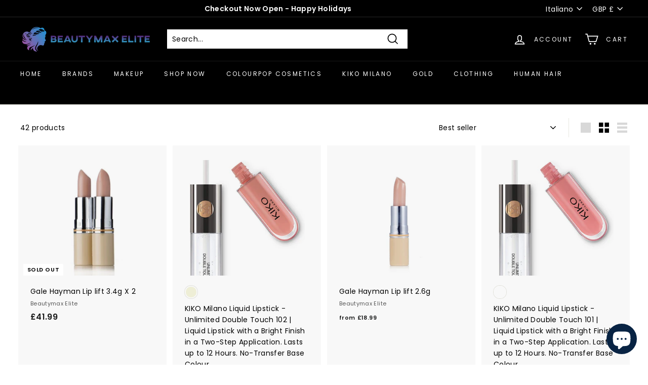

--- FILE ---
content_type: text/html; charset=utf-8
request_url: https://beautymax-elite.com/it/collections/frontpage
body_size: 50457
content:
<!doctype html><script src="//code.tidio.co/pysfynq0jcecnsl3frkbfnpxaipteeke.js" async></script>
<html class="no-js" lang="it" dir="ltr">
<head>
  <meta charset="utf-8">
  <meta http-equiv="X-UA-Compatible" content="IE=edge,chrome=1">
  <meta name="viewport" content="width=device-width,initial-scale=1">
  <meta name="theme-color" content="#313652">
  <link rel="canonical" href="https://beautymax-elite.com/it/collections/frontpage">
  <link rel="preload" as="style" href="//beautymax-elite.com/cdn/shop/t/10/assets/theme.css?v=101038006343444786951768198055">
  <link rel="preload" as="script" href="//beautymax-elite.com/cdn/shop/t/10/assets/theme.min.js?v=16155855099866175591638617257">
  <link rel="preconnect" href="https://cdn.shopify.com">
  <link rel="preconnect" href="https://fonts.shopifycdn.com">
  <link rel="dns-prefetch" href="https://productreviews.shopifycdn.com">
  <link rel="dns-prefetch" href="https://ajax.googleapis.com">
  <link rel="dns-prefetch" href="https://maps.googleapis.com">
  <link rel="dns-prefetch" href="https://maps.gstatic.com"><link rel="shortcut icon" href="//beautymax-elite.com/cdn/shop/files/beautymaxelite_logoonly_32x32.png?v=1638551525" type="image/png" /><title>Home page
&ndash; BeautyMax Elite
</title>
<meta property="og:site_name" content="BeautyMax Elite">
  <meta property="og:url" content="https://beautymax-elite.com/it/collections/frontpage">
  <meta property="og:title" content="Home page">
  <meta property="og:type" content="website">
  <meta property="og:description" content="Gale Hayman  Beauty Makeup Lip Lift  cosmetics vegan makeup cruelty free makeup
mascara  eyeliner lip liners
foundation
lipstick lip gloss
primer highlighter
false eyelashes
face powder
eye shadow concealer 
blushers bronzers moisturiser anti ageing
cleanser toner
lip care
skincare "><meta name="twitter:site" content="@">
  <meta name="twitter:card" content="summary_large_image">
  <meta name="twitter:title" content="Home page">
  <meta name="twitter:description" content="Gale Hayman  Beauty Makeup Lip Lift  cosmetics vegan makeup cruelty free makeup
mascara  eyeliner lip liners
foundation
lipstick lip gloss
primer highlighter
false eyelashes
face powder
eye shadow concealer 
blushers bronzers moisturiser anti ageing
cleanser toner
lip care
skincare ">
<style data-shopify>@font-face {
  font-family: "Libre Baskerville";
  font-weight: 400;
  font-style: normal;
  font-display: swap;
  src: url("//beautymax-elite.com/cdn/fonts/libre_baskerville/librebaskerville_n4.2ec9ee517e3ce28d5f1e6c6e75efd8a97e59c189.woff2") format("woff2"),
       url("//beautymax-elite.com/cdn/fonts/libre_baskerville/librebaskerville_n4.323789551b85098885c8eccedfb1bd8f25f56007.woff") format("woff");
}

  @font-face {
  font-family: Poppins;
  font-weight: 400;
  font-style: normal;
  font-display: swap;
  src: url("//beautymax-elite.com/cdn/fonts/poppins/poppins_n4.0ba78fa5af9b0e1a374041b3ceaadf0a43b41362.woff2") format("woff2"),
       url("//beautymax-elite.com/cdn/fonts/poppins/poppins_n4.214741a72ff2596839fc9760ee7a770386cf16ca.woff") format("woff");
}


  @font-face {
  font-family: Poppins;
  font-weight: 600;
  font-style: normal;
  font-display: swap;
  src: url("//beautymax-elite.com/cdn/fonts/poppins/poppins_n6.aa29d4918bc243723d56b59572e18228ed0786f6.woff2") format("woff2"),
       url("//beautymax-elite.com/cdn/fonts/poppins/poppins_n6.5f815d845fe073750885d5b7e619ee00e8111208.woff") format("woff");
}

  @font-face {
  font-family: Poppins;
  font-weight: 400;
  font-style: italic;
  font-display: swap;
  src: url("//beautymax-elite.com/cdn/fonts/poppins/poppins_i4.846ad1e22474f856bd6b81ba4585a60799a9f5d2.woff2") format("woff2"),
       url("//beautymax-elite.com/cdn/fonts/poppins/poppins_i4.56b43284e8b52fc64c1fd271f289a39e8477e9ec.woff") format("woff");
}

  @font-face {
  font-family: Poppins;
  font-weight: 600;
  font-style: italic;
  font-display: swap;
  src: url("//beautymax-elite.com/cdn/fonts/poppins/poppins_i6.bb8044d6203f492888d626dafda3c2999253e8e9.woff2") format("woff2"),
       url("//beautymax-elite.com/cdn/fonts/poppins/poppins_i6.e233dec1a61b1e7dead9f920159eda42280a02c3.woff") format("woff");
}

</style><link href="//beautymax-elite.com/cdn/shop/t/10/assets/theme.css?v=101038006343444786951768198055" rel="stylesheet" type="text/css" media="all" />
<style data-shopify>:root {
    --typeHeaderPrimary: "Libre Baskerville";
    --typeHeaderFallback: serif;
    --typeHeaderSize: 36px;
    --typeHeaderWeight: 400;
    --typeHeaderLineHeight: 1.2;
    --typeHeaderSpacing: 0.0em;

    --typeBasePrimary:Poppins;
    --typeBaseFallback:sans-serif;
    --typeBaseSize: 14px;
    --typeBaseWeight: 400;
    --typeBaseSpacing: 0.025em;
    --typeBaseLineHeight: 1.6;

    --colorSmallImageBg: #ffffff;
    --colorSmallImageBgDark: #f7f7f7;
    --colorLargeImageBg: #e7e7e7;
    --colorLargeImageBgLight: #ffffff;

    --iconWeight: 4px;
    --iconLinecaps: miter;

    
      --buttonRadius: 0px;
      --btnPadding: 11px 20px;
    

    
      --roundness: 0px;
    

    
      --gridThickness: 0px;
    

    --productTileMargin: 10%;
    --collectionTileMargin: 17%;

    --swatchSize: 40px;
  }

  @media screen and (max-width: 768px) {
    :root {
      --typeBaseSize: 12px;

      
        --roundness: 0px;
        --btnPadding: 9px 17px;
      
    }
  }</style><script>
    document.documentElement.className = document.documentElement.className.replace('no-js', 'js');

    window.theme = window.theme || {};
    theme.routes = {
      home: "/it",
      collections: "/it/collections",
      cart: "/it/cart.js",
      cartPage: "/it/cart",
      cartAdd: "/it/cart/add.js",
      cartChange: "/it/cart/change.js",
      search: "/it/search"
    };
    theme.strings = {
      soldOut: "Sold Out",
      unavailable: "Unavailable",
      inStockLabel: "In stock",
      stockLabel: "Only [count] items in stock",
      willNotShipUntil: "Will not ship until [date]",
      willBeInStockAfter: "Will be in stock after [date]",
      waitingForStock: "Inventory on the way",
      savePrice: "Save [saved_amount]",
      cartEmpty: "Your cart is currently empty.",
      cartTermsConfirmation: "You must agree with the terms and conditions of sales to check out",
      searchCollections: "Collections:",
      searchPages: "Pages:",
      searchArticles: "Articles:"
    };
    theme.settings = {
      dynamicVariantsEnable: true,
      dynamicVariantType: "button",
      cartType: "dropdown",
      isCustomerTemplate: false,
      moneyFormat: "\u003cspan class=\"langwill-money\"\u003e\u003cspan class=money\u003e£{{amount}}\u003c\/span\u003e\u003c\/span\u003e",
      saveType: "dollar",
      recentlyViewedEnabled: false,
      productImageSize: "square",
      productImageCover: true,
      predictiveSearch: true,
      predictiveSearchType: "product,article",
      inventoryThreshold: 10,
      superScriptSetting: true,
      superScriptPrice: false,
      quickView: true,
      quickAdd: true,
      themeName: 'Expanse',
      themeVersion: "1.0.5"
    };
  </script>

  <script>window.performance && window.performance.mark && window.performance.mark('shopify.content_for_header.start');</script><meta name="google-site-verification" content="2qPYRvYjz_f7hulKfs7KCxJs73jLm3ogL1EQ4SRoAVk">
<meta name="google-site-verification" content="TE_yNqn5ANYiARXII4MjX5S93Cms62-WUcnWgJc2Co8">
<meta name="facebook-domain-verification" content="4hlwoow3yck22dc774g9w3yq1820k4">
<meta name="facebook-domain-verification" content="tm8qoqbfozwxteo7548yoxxmfeho31">
<meta id="shopify-digital-wallet" name="shopify-digital-wallet" content="/8700297278/digital_wallets/dialog">
<meta name="shopify-checkout-api-token" content="b5fdb3cc703a857601af5a885a67496e">
<meta id="in-context-paypal-metadata" data-shop-id="8700297278" data-venmo-supported="false" data-environment="production" data-locale="it_IT" data-paypal-v4="true" data-currency="GBP">
<link rel="alternate" type="application/atom+xml" title="Feed" href="/it/collections/frontpage.atom" />
<link rel="next" href="/it/collections/frontpage?page=2">
<link rel="alternate" hreflang="x-default" href="https://beautymax-elite.com/collections/frontpage">
<link rel="alternate" hreflang="en" href="https://beautymax-elite.com/collections/frontpage">
<link rel="alternate" hreflang="de" href="https://beautymax-elite.com/de/collections/frontpage">
<link rel="alternate" hreflang="es" href="https://beautymax-elite.com/es/collections/frontpage">
<link rel="alternate" hreflang="fr" href="https://beautymax-elite.com/fr/collections/frontpage">
<link rel="alternate" hreflang="it" href="https://beautymax-elite.com/it/collections/frontpage">
<link rel="alternate" hreflang="pt" href="https://beautymax-elite.com/pt/collections/frontpage">
<link rel="alternate" type="application/json+oembed" href="https://beautymax-elite.com/it/collections/frontpage.oembed">
<script async="async" src="/checkouts/internal/preloads.js?locale=it-GB"></script>
<link rel="preconnect" href="https://shop.app" crossorigin="anonymous">
<script async="async" src="https://shop.app/checkouts/internal/preloads.js?locale=it-GB&shop_id=8700297278" crossorigin="anonymous"></script>
<script id="apple-pay-shop-capabilities" type="application/json">{"shopId":8700297278,"countryCode":"GB","currencyCode":"GBP","merchantCapabilities":["supports3DS"],"merchantId":"gid:\/\/shopify\/Shop\/8700297278","merchantName":"BeautyMax Elite","requiredBillingContactFields":["postalAddress","email","phone"],"requiredShippingContactFields":["postalAddress","email","phone"],"shippingType":"shipping","supportedNetworks":["visa","maestro","masterCard","amex","discover","elo"],"total":{"type":"pending","label":"BeautyMax Elite","amount":"1.00"},"shopifyPaymentsEnabled":true,"supportsSubscriptions":true}</script>
<script id="shopify-features" type="application/json">{"accessToken":"b5fdb3cc703a857601af5a885a67496e","betas":["rich-media-storefront-analytics"],"domain":"beautymax-elite.com","predictiveSearch":true,"shopId":8700297278,"locale":"it"}</script>
<script>var Shopify = Shopify || {};
Shopify.shop = "beautymax-elite.myshopify.com";
Shopify.locale = "it";
Shopify.currency = {"active":"GBP","rate":"1.0"};
Shopify.country = "GB";
Shopify.theme = {"name":"Expanse - Final Draft","id":127396479128,"schema_name":"Expanse","schema_version":"1.0.5","theme_store_id":902,"role":"main"};
Shopify.theme.handle = "null";
Shopify.theme.style = {"id":null,"handle":null};
Shopify.cdnHost = "beautymax-elite.com/cdn";
Shopify.routes = Shopify.routes || {};
Shopify.routes.root = "/it/";</script>
<script type="module">!function(o){(o.Shopify=o.Shopify||{}).modules=!0}(window);</script>
<script>!function(o){function n(){var o=[];function n(){o.push(Array.prototype.slice.apply(arguments))}return n.q=o,n}var t=o.Shopify=o.Shopify||{};t.loadFeatures=n(),t.autoloadFeatures=n()}(window);</script>
<script>
  window.ShopifyPay = window.ShopifyPay || {};
  window.ShopifyPay.apiHost = "shop.app\/pay";
  window.ShopifyPay.redirectState = null;
</script>
<script id="shop-js-analytics" type="application/json">{"pageType":"collection"}</script>
<script defer="defer" async type="module" src="//beautymax-elite.com/cdn/shopifycloud/shop-js/modules/v2/client.init-shop-cart-sync_dvfQaB1V.it.esm.js"></script>
<script defer="defer" async type="module" src="//beautymax-elite.com/cdn/shopifycloud/shop-js/modules/v2/chunk.common_BW-OJwDu.esm.js"></script>
<script defer="defer" async type="module" src="//beautymax-elite.com/cdn/shopifycloud/shop-js/modules/v2/chunk.modal_CX4jaIRf.esm.js"></script>
<script type="module">
  await import("//beautymax-elite.com/cdn/shopifycloud/shop-js/modules/v2/client.init-shop-cart-sync_dvfQaB1V.it.esm.js");
await import("//beautymax-elite.com/cdn/shopifycloud/shop-js/modules/v2/chunk.common_BW-OJwDu.esm.js");
await import("//beautymax-elite.com/cdn/shopifycloud/shop-js/modules/v2/chunk.modal_CX4jaIRf.esm.js");

  window.Shopify.SignInWithShop?.initShopCartSync?.({"fedCMEnabled":true,"windoidEnabled":true});

</script>
<script>
  window.Shopify = window.Shopify || {};
  if (!window.Shopify.featureAssets) window.Shopify.featureAssets = {};
  window.Shopify.featureAssets['shop-js'] = {"shop-cart-sync":["modules/v2/client.shop-cart-sync_CGEUFKvL.it.esm.js","modules/v2/chunk.common_BW-OJwDu.esm.js","modules/v2/chunk.modal_CX4jaIRf.esm.js"],"init-fed-cm":["modules/v2/client.init-fed-cm_Q280f13X.it.esm.js","modules/v2/chunk.common_BW-OJwDu.esm.js","modules/v2/chunk.modal_CX4jaIRf.esm.js"],"shop-cash-offers":["modules/v2/client.shop-cash-offers_DoRGZwcj.it.esm.js","modules/v2/chunk.common_BW-OJwDu.esm.js","modules/v2/chunk.modal_CX4jaIRf.esm.js"],"shop-login-button":["modules/v2/client.shop-login-button_DMM6ww0E.it.esm.js","modules/v2/chunk.common_BW-OJwDu.esm.js","modules/v2/chunk.modal_CX4jaIRf.esm.js"],"pay-button":["modules/v2/client.pay-button_B6q2F277.it.esm.js","modules/v2/chunk.common_BW-OJwDu.esm.js","modules/v2/chunk.modal_CX4jaIRf.esm.js"],"shop-button":["modules/v2/client.shop-button_COUnjhWS.it.esm.js","modules/v2/chunk.common_BW-OJwDu.esm.js","modules/v2/chunk.modal_CX4jaIRf.esm.js"],"avatar":["modules/v2/client.avatar_BTnouDA3.it.esm.js"],"init-windoid":["modules/v2/client.init-windoid_CrSLay9H.it.esm.js","modules/v2/chunk.common_BW-OJwDu.esm.js","modules/v2/chunk.modal_CX4jaIRf.esm.js"],"init-shop-for-new-customer-accounts":["modules/v2/client.init-shop-for-new-customer-accounts_BGmSGr-t.it.esm.js","modules/v2/client.shop-login-button_DMM6ww0E.it.esm.js","modules/v2/chunk.common_BW-OJwDu.esm.js","modules/v2/chunk.modal_CX4jaIRf.esm.js"],"init-shop-email-lookup-coordinator":["modules/v2/client.init-shop-email-lookup-coordinator_BMjbsTlQ.it.esm.js","modules/v2/chunk.common_BW-OJwDu.esm.js","modules/v2/chunk.modal_CX4jaIRf.esm.js"],"init-shop-cart-sync":["modules/v2/client.init-shop-cart-sync_dvfQaB1V.it.esm.js","modules/v2/chunk.common_BW-OJwDu.esm.js","modules/v2/chunk.modal_CX4jaIRf.esm.js"],"shop-toast-manager":["modules/v2/client.shop-toast-manager_C1IUOXW7.it.esm.js","modules/v2/chunk.common_BW-OJwDu.esm.js","modules/v2/chunk.modal_CX4jaIRf.esm.js"],"init-customer-accounts":["modules/v2/client.init-customer-accounts_DyWT7tGr.it.esm.js","modules/v2/client.shop-login-button_DMM6ww0E.it.esm.js","modules/v2/chunk.common_BW-OJwDu.esm.js","modules/v2/chunk.modal_CX4jaIRf.esm.js"],"init-customer-accounts-sign-up":["modules/v2/client.init-customer-accounts-sign-up_DR74S9QP.it.esm.js","modules/v2/client.shop-login-button_DMM6ww0E.it.esm.js","modules/v2/chunk.common_BW-OJwDu.esm.js","modules/v2/chunk.modal_CX4jaIRf.esm.js"],"shop-follow-button":["modules/v2/client.shop-follow-button_C7goD_zf.it.esm.js","modules/v2/chunk.common_BW-OJwDu.esm.js","modules/v2/chunk.modal_CX4jaIRf.esm.js"],"checkout-modal":["modules/v2/client.checkout-modal_Cy_s3Hxe.it.esm.js","modules/v2/chunk.common_BW-OJwDu.esm.js","modules/v2/chunk.modal_CX4jaIRf.esm.js"],"shop-login":["modules/v2/client.shop-login_ByWJfYRH.it.esm.js","modules/v2/chunk.common_BW-OJwDu.esm.js","modules/v2/chunk.modal_CX4jaIRf.esm.js"],"lead-capture":["modules/v2/client.lead-capture_B-cWF8Yd.it.esm.js","modules/v2/chunk.common_BW-OJwDu.esm.js","modules/v2/chunk.modal_CX4jaIRf.esm.js"],"payment-terms":["modules/v2/client.payment-terms_B2vYrkY2.it.esm.js","modules/v2/chunk.common_BW-OJwDu.esm.js","modules/v2/chunk.modal_CX4jaIRf.esm.js"]};
</script>
<script>(function() {
  var isLoaded = false;
  function asyncLoad() {
    if (isLoaded) return;
    isLoaded = true;
    var urls = ["https:\/\/cdn.shopify.com\/s\/files\/1\/0087\/0029\/7278\/t\/2\/assets\/ba_fb_8700297278.js?v=1602369334\u0026shop=beautymax-elite.myshopify.com","https:\/\/cdn.getcarro.com\/script-tags\/all\/050820094100.js?shop=beautymax-elite.myshopify.com","https:\/\/tabs.stationmade.com\/registered-scripts\/tabs-by-station.js?shop=beautymax-elite.myshopify.com","https:\/\/cdn.shopify.com\/s\/files\/1\/0087\/0029\/7278\/t\/10\/assets\/bis_8700297278.js?v=1638904561\u0026shop=beautymax-elite.myshopify.com","https:\/\/chimpstatic.com\/mcjs-connected\/js\/users\/7c5d669c6e5e0f03208b03f5b\/fb1d1a7c8e25b8b7f44365851.js?shop=beautymax-elite.myshopify.com","https:\/\/upsell-app.logbase.io\/lb-upsell.js?shop=beautymax-elite.myshopify.com","https:\/\/ecommplugins-scripts.trustpilot.com\/v2.1\/js\/header.min.js?settings=eyJrZXkiOiJSeU1Ec01EYjZVVjNhOXZLIiwicyI6InNrdSJ9\u0026shop=beautymax-elite.myshopify.com","https:\/\/ecommplugins-trustboxsettings.trustpilot.com\/beautymax-elite.myshopify.com.js?settings=1653614830141\u0026shop=beautymax-elite.myshopify.com","https:\/\/widget.trustpilot.com\/bootstrap\/v5\/tp.widget.sync.bootstrap.min.js?shop=beautymax-elite.myshopify.com","https:\/\/js.smile.io\/v1\/smile-shopify.js?shop=beautymax-elite.myshopify.com","https:\/\/trustseals.shopclimb.com\/files\/js\/dist\/trustseals.min.js?shop=beautymax-elite.myshopify.com","https:\/\/trustbadge.shopclimb.com\/files\/js\/dist\/trustbadge.min.js?shop=beautymax-elite.myshopify.com"];
    for (var i = 0; i < urls.length; i++) {
      var s = document.createElement('script');
      s.type = 'text/javascript';
      s.async = true;
      s.src = urls[i];
      var x = document.getElementsByTagName('script')[0];
      x.parentNode.insertBefore(s, x);
    }
  };
  if(window.attachEvent) {
    window.attachEvent('onload', asyncLoad);
  } else {
    window.addEventListener('load', asyncLoad, false);
  }
})();</script>
<script id="__st">var __st={"a":8700297278,"offset":0,"reqid":"1c5936c7-b203-4861-8374-eb2dccbbdbcb-1769341241","pageurl":"beautymax-elite.com\/it\/collections\/frontpage","u":"e2fc058e2306","p":"collection","rtyp":"collection","rid":93015113790};</script>
<script>window.ShopifyPaypalV4VisibilityTracking = true;</script>
<script id="captcha-bootstrap">!function(){'use strict';const t='contact',e='account',n='new_comment',o=[[t,t],['blogs',n],['comments',n],[t,'customer']],c=[[e,'customer_login'],[e,'guest_login'],[e,'recover_customer_password'],[e,'create_customer']],r=t=>t.map((([t,e])=>`form[action*='/${t}']:not([data-nocaptcha='true']) input[name='form_type'][value='${e}']`)).join(','),a=t=>()=>t?[...document.querySelectorAll(t)].map((t=>t.form)):[];function s(){const t=[...o],e=r(t);return a(e)}const i='password',u='form_key',d=['recaptcha-v3-token','g-recaptcha-response','h-captcha-response',i],f=()=>{try{return window.sessionStorage}catch{return}},m='__shopify_v',_=t=>t.elements[u];function p(t,e,n=!1){try{const o=window.sessionStorage,c=JSON.parse(o.getItem(e)),{data:r}=function(t){const{data:e,action:n}=t;return t[m]||n?{data:e,action:n}:{data:t,action:n}}(c);for(const[e,n]of Object.entries(r))t.elements[e]&&(t.elements[e].value=n);n&&o.removeItem(e)}catch(o){console.error('form repopulation failed',{error:o})}}const l='form_type',E='cptcha';function T(t){t.dataset[E]=!0}const w=window,h=w.document,L='Shopify',v='ce_forms',y='captcha';let A=!1;((t,e)=>{const n=(g='f06e6c50-85a8-45c8-87d0-21a2b65856fe',I='https://cdn.shopify.com/shopifycloud/storefront-forms-hcaptcha/ce_storefront_forms_captcha_hcaptcha.v1.5.2.iife.js',D={infoText:'Protetto da hCaptcha',privacyText:'Privacy',termsText:'Termini'},(t,e,n)=>{const o=w[L][v],c=o.bindForm;if(c)return c(t,g,e,D).then(n);var r;o.q.push([[t,g,e,D],n]),r=I,A||(h.body.append(Object.assign(h.createElement('script'),{id:'captcha-provider',async:!0,src:r})),A=!0)});var g,I,D;w[L]=w[L]||{},w[L][v]=w[L][v]||{},w[L][v].q=[],w[L][y]=w[L][y]||{},w[L][y].protect=function(t,e){n(t,void 0,e),T(t)},Object.freeze(w[L][y]),function(t,e,n,w,h,L){const[v,y,A,g]=function(t,e,n){const i=e?o:[],u=t?c:[],d=[...i,...u],f=r(d),m=r(i),_=r(d.filter((([t,e])=>n.includes(e))));return[a(f),a(m),a(_),s()]}(w,h,L),I=t=>{const e=t.target;return e instanceof HTMLFormElement?e:e&&e.form},D=t=>v().includes(t);t.addEventListener('submit',(t=>{const e=I(t);if(!e)return;const n=D(e)&&!e.dataset.hcaptchaBound&&!e.dataset.recaptchaBound,o=_(e),c=g().includes(e)&&(!o||!o.value);(n||c)&&t.preventDefault(),c&&!n&&(function(t){try{if(!f())return;!function(t){const e=f();if(!e)return;const n=_(t);if(!n)return;const o=n.value;o&&e.removeItem(o)}(t);const e=Array.from(Array(32),(()=>Math.random().toString(36)[2])).join('');!function(t,e){_(t)||t.append(Object.assign(document.createElement('input'),{type:'hidden',name:u})),t.elements[u].value=e}(t,e),function(t,e){const n=f();if(!n)return;const o=[...t.querySelectorAll(`input[type='${i}']`)].map((({name:t})=>t)),c=[...d,...o],r={};for(const[a,s]of new FormData(t).entries())c.includes(a)||(r[a]=s);n.setItem(e,JSON.stringify({[m]:1,action:t.action,data:r}))}(t,e)}catch(e){console.error('failed to persist form',e)}}(e),e.submit())}));const S=(t,e)=>{t&&!t.dataset[E]&&(n(t,e.some((e=>e===t))),T(t))};for(const o of['focusin','change'])t.addEventListener(o,(t=>{const e=I(t);D(e)&&S(e,y())}));const B=e.get('form_key'),M=e.get(l),P=B&&M;t.addEventListener('DOMContentLoaded',(()=>{const t=y();if(P)for(const e of t)e.elements[l].value===M&&p(e,B);[...new Set([...A(),...v().filter((t=>'true'===t.dataset.shopifyCaptcha))])].forEach((e=>S(e,t)))}))}(h,new URLSearchParams(w.location.search),n,t,e,['guest_login'])})(!0,!0)}();</script>
<script integrity="sha256-4kQ18oKyAcykRKYeNunJcIwy7WH5gtpwJnB7kiuLZ1E=" data-source-attribution="shopify.loadfeatures" defer="defer" src="//beautymax-elite.com/cdn/shopifycloud/storefront/assets/storefront/load_feature-a0a9edcb.js" crossorigin="anonymous"></script>
<script crossorigin="anonymous" defer="defer" src="//beautymax-elite.com/cdn/shopifycloud/storefront/assets/shopify_pay/storefront-65b4c6d7.js?v=20250812"></script>
<script data-source-attribution="shopify.dynamic_checkout.dynamic.init">var Shopify=Shopify||{};Shopify.PaymentButton=Shopify.PaymentButton||{isStorefrontPortableWallets:!0,init:function(){window.Shopify.PaymentButton.init=function(){};var t=document.createElement("script");t.src="https://beautymax-elite.com/cdn/shopifycloud/portable-wallets/latest/portable-wallets.it.js",t.type="module",document.head.appendChild(t)}};
</script>
<script data-source-attribution="shopify.dynamic_checkout.buyer_consent">
  function portableWalletsHideBuyerConsent(e){var t=document.getElementById("shopify-buyer-consent"),n=document.getElementById("shopify-subscription-policy-button");t&&n&&(t.classList.add("hidden"),t.setAttribute("aria-hidden","true"),n.removeEventListener("click",e))}function portableWalletsShowBuyerConsent(e){var t=document.getElementById("shopify-buyer-consent"),n=document.getElementById("shopify-subscription-policy-button");t&&n&&(t.classList.remove("hidden"),t.removeAttribute("aria-hidden"),n.addEventListener("click",e))}window.Shopify?.PaymentButton&&(window.Shopify.PaymentButton.hideBuyerConsent=portableWalletsHideBuyerConsent,window.Shopify.PaymentButton.showBuyerConsent=portableWalletsShowBuyerConsent);
</script>
<script data-source-attribution="shopify.dynamic_checkout.cart.bootstrap">document.addEventListener("DOMContentLoaded",(function(){function t(){return document.querySelector("shopify-accelerated-checkout-cart, shopify-accelerated-checkout")}if(t())Shopify.PaymentButton.init();else{new MutationObserver((function(e,n){t()&&(Shopify.PaymentButton.init(),n.disconnect())})).observe(document.body,{childList:!0,subtree:!0})}}));
</script>
<link id="shopify-accelerated-checkout-styles" rel="stylesheet" media="screen" href="https://beautymax-elite.com/cdn/shopifycloud/portable-wallets/latest/accelerated-checkout-backwards-compat.css" crossorigin="anonymous">
<style id="shopify-accelerated-checkout-cart">
        #shopify-buyer-consent {
  margin-top: 1em;
  display: inline-block;
  width: 100%;
}

#shopify-buyer-consent.hidden {
  display: none;
}

#shopify-subscription-policy-button {
  background: none;
  border: none;
  padding: 0;
  text-decoration: underline;
  font-size: inherit;
  cursor: pointer;
}

#shopify-subscription-policy-button::before {
  box-shadow: none;
}

      </style>

<script>window.performance && window.performance.mark && window.performance.mark('shopify.content_for_header.end');</script>

  <script src="//beautymax-elite.com/cdn/shop/t/10/assets/vendor-scripts-v0.js" defer="defer"></script>
  <script src="//beautymax-elite.com/cdn/shop/t/10/assets/theme.min.js?v=16155855099866175591638617257" defer="defer"></script><script type="text/javascript">
  //BOOSTER APPS COMMON JS CODE
  window.BoosterApps = window.BoosterApps || {};
  window.BoosterApps.common = window.BoosterApps.common || {};
  window.BoosterApps.common.shop = {
    permanent_domain: 'beautymax-elite.myshopify.com',
    currency: "GBP",
    money_format: "\u003cspan class=\"langwill-money\"\u003e\u003cspan class=money\u003e£{{amount}}\u003c\/span\u003e\u003c\/span\u003e",
    id: 8700297278
  };
  

  window.BoosterApps.common.template = 'collection';
  window.BoosterApps.common.cart = {};
  window.BoosterApps.common.vapid_public_key = "BO5RJ2FA8w6MW2Qt1_MKSFtoVpVjUMLYkHb2arb7zZxEaYGTMuLvmZGabSHj8q0EwlzLWBAcAU_0z-z9Xps8kF8=";
  window.BoosterApps.global_config = {"asset_urls":{"loy":{"init_js":"https:\/\/cdn.shopify.com\/s\/files\/1\/0194\/1736\/6592\/t\/1\/assets\/ba_loy_init.js?v=1638489421","widget_js":"https:\/\/cdn.shopify.com\/s\/files\/1\/0194\/1736\/6592\/t\/1\/assets\/ba_loy_widget.js?v=1638489424","widget_css":"https:\/\/cdn.shopify.com\/s\/files\/1\/0194\/1736\/6592\/t\/1\/assets\/ba_loy_widget.css?v=1630424861"},"rev":{"init_js":null,"widget_js":null,"modal_js":null,"widget_css":null,"modal_css":null},"pu":{"init_js":"https:\/\/cdn.shopify.com\/s\/files\/1\/0194\/1736\/6592\/t\/1\/assets\/ba_pu_init.js?v=1635877170"},"bis":{"init_js":"https:\/\/cdn.shopify.com\/s\/files\/1\/0194\/1736\/6592\/t\/1\/assets\/ba_bis_init.js?v=1633795418","modal_js":"https:\/\/cdn.shopify.com\/s\/files\/1\/0194\/1736\/6592\/t\/1\/assets\/ba_bis_modal.js?v=1633795421","modal_css":"https:\/\/cdn.shopify.com\/s\/files\/1\/0194\/1736\/6592\/t\/1\/assets\/ba_bis_modal.css?v=1620346071"},"widgets":{"init_js":"https:\/\/cdn.shopify.com\/s\/files\/1\/0194\/1736\/6592\/t\/1\/assets\/ba_widget_init.js?v=1635877278","modal_js":"https:\/\/cdn.shopify.com\/s\/files\/1\/0194\/1736\/6592\/t\/1\/assets\/ba_widget_modal.js?v=1635877281","modal_css":"https:\/\/cdn.shopify.com\/s\/files\/1\/0194\/1736\/6592\/t\/1\/assets\/ba_widget_modal.css?v=1634823107"},"global":{"helper_js":"https:\/\/cdn.shopify.com\/s\/files\/1\/0194\/1736\/6592\/t\/1\/assets\/ba_tracking.js?v=1637601969"}},"proxy_paths":{"bis":"\/apps\/ba_fb_app","app_metrics":"\/apps\/ba_fb_app\/app_metrics","push_subscription":"\/apps\/ba_fb_app\/push"},"aat":["seo","bis"],"pv":false,"bam":false};




    window.BoosterApps.bis_config = {"restock_title":"Your item is back in stock 🎉","restock_body":"Click here to complete your purchase","email_subject":"[product_title] is now available from [shop_name]","email_header_bg_color":"#4e9de0","email_header_text_color":"#ffffff","email_header_text":"[product_title]","email_header_buy":"Buy Now","email_header_subheader_text":"is now available from [shop_name]","email_body_headline_color":"#4e9de0","email_body_background_color":"#ffffff","email_body_text_color":"#333333","email_body_link_color":"#4e9de0","email_body_headline_text":"[product_title]","email_body_content_text":"The product availability you subscribed to is now available! Click the button below to place your order","email_buy_button_bg_color":"#4e9de0","email_buy_button_text_color":"#ffffff","email_buy_button_caption_text":"Buy Now","email_footer_text_color":"#bbbbbb","email_footer_link_color":"#4e9de0","email_footer_content_text":"","widget_button_enabled":"1","widget_button_caption_text":"NOTIFY WHEN AVAILABLE","widget_button_text_size":"16","widget_button_position":"left_edge","widget_button_corner_offset":"100","widget_button_bg_color":"#512da8","widget_button_text_color":"#ffffff","widget_button_border_color":"","widget_button_border_radius":4,"widget_button_border_size":"","pre_order_enabled":false,"only_show_tracked_inventory":true,"modal_header_text":"NOTIFY ME WHEN AVAILABLE","modal_body_text":"Subscribe to this product to receive a notification once it becomes available","modal_email_address_label":"Email Address","modal_button_label":"Notify me when available","modal_footer_text":"You will receive a one time notification when the product becomes available. We won't share your info with anyone.","modal_close_button_tooltip":"","modal_quantity_req":false,"modal_quantity_req_label":"Quantity Required","modal_hide_dup_variants":"0","modal_reg_complete_text":"Notification saved","modal_invalid_email_text":"The email address you entered is invalid","modal_already_reg_text":"Already registered for this product","modal_quantity_invalid_text":"","modal_bg_color":"#ffffff","modal_text_color":"#333333","modal_close_button_color":"","modal_overlay_tint_color":"","modal_button_text_color":"#ffffff","modal_button_bg_color":"#4ed14e","modal_success_msg_text_color":"#3c763d","modal_success_msg_bg_color":"#dff0d8","modal_error_msg_text_color":"#a94442","modal_error_msg_bg_color":"#f2dede","modal_channel_text_color":"#ffffff","modal_channel_bg_color":"#4ed14e","modal_accepts_marketing":"Subscribe me to news and offers (optional)","modal_receive_push_notification":"Receive Push Notification","instant_notifications_enabled":false,"instant_notification_emails":"","max_instant_notifications":5,"email_summary_enabled":false,"email_summary_emails":"","email_summary_last_sent_at":"","customer_checkbox_enabled":false,"customer_checkbox_default":false,"customer_checkbox_label":"Add me to the store mailing list","email_body_img_size":100,"booster_option_selector":"","uses_radio":false,"notification_min_quantity":1,"notifications_enabled":true,"notification_order":"first","custom_css":"","back_in_stock_email_settings":{"title":"{{product_title}} is now available to order from {{shop_name}}","enabled":0,"subject":"Your item is back in stock 🎉","subtext":"","subtitle":"Click below to place your order.","button_text":"Order Now","subscription_source":"You were sent this email because you requested a back in stock notification for this item"},"email_enabled":false};
    window.BoosterApps.bis_config.domain_name = "boosterapps.com/apps/back-in-stock";

  

</script>


<script type="text/javascript">
  !function(e){var t={};function r(n){if(t[n])return t[n].exports;var o=t[n]={i:n,l:!1,exports:{}};return e[n].call(o.exports,o,o.exports,r),o.l=!0,o.exports}r.m=e,r.c=t,r.d=function(e,t,n){r.o(e,t)||Object.defineProperty(e,t,{enumerable:!0,get:n})},r.r=function(e){"undefined"!==typeof Symbol&&Symbol.toStringTag&&Object.defineProperty(e,Symbol.toStringTag,{value:"Module"}),Object.defineProperty(e,"__esModule",{value:!0})},r.t=function(e,t){if(1&t&&(e=r(e)),8&t)return e;if(4&t&&"object"===typeof e&&e&&e.__esModule)return e;var n=Object.create(null);if(r.r(n),Object.defineProperty(n,"default",{enumerable:!0,value:e}),2&t&&"string"!=typeof e)for(var o in e)r.d(n,o,function(t){return e[t]}.bind(null,o));return n},r.n=function(e){var t=e&&e.__esModule?function(){return e.default}:function(){return e};return r.d(t,"a",t),t},r.o=function(e,t){return Object.prototype.hasOwnProperty.call(e,t)},r.p="https://boosterapps.com/apps/back-in-stock/packs/",r(r.s=43)}({43:function(e,t){}});
//# sourceMappingURL=application-2c8ca1cd38b6c57c5192.js.map

  //Global snippet for Booster Apps
  //this is updated automatically - do not edit manually.

  function loadScript(src, defer, done) {
    var js = document.createElement('script');
    js.src = src;
    js.defer = defer;
    js.onload = function(){done();};
    js.onerror = function(){
      done(new Error('Failed to load script ' + src));
    };
    document.head.appendChild(js);
  }

  function browserSupportsAllFeatures() {
    return window.Promise && window.fetch && window.Symbol;
  }

  if (browserSupportsAllFeatures()) {
    main();
  } else {
    loadScript('https://polyfill-fastly.net/v3/polyfill.min.js?features=Promise,fetch', true, main);
  }

  function loadAppScripts(){


      loadScript(window.BoosterApps.global_config.asset_urls.bis.init_js, true, function(){});

  }

  function main(err) {
    //isolate the scope
    loadScript(window.BoosterApps.global_config.asset_urls.global.helper_js, false, loadAppScripts);
  }
</script>


    <!-- Upsell & Cross Sell Kit by Logbase - Starts -->
      <script src='https://upsell-app.logbase.io/lb-upsell.js?shop=beautymax-elite.myshopify.com' defer></script>
    <!-- Upsell & Cross Sell Kit by Logbase - Ends -->
	  
<!-- RYVIU APP :: Settings global -->	
    <script> var ryviu_global_settings = {"design_settings":{"client_theme":"default","date":"timeago","colection":true,"no_review":true,"reviews_per_page":"10","sort":"late","verify_reply":true,"verify_review":true,"defaultDate":"timeago","showing":30,"no_number":false,"defautDate":"timeago","aimgs":false},"form":{"colorTitle":"#696969","colorInput":"#464646","colorNotice":"#dd2c00","colorStarForm":"#ececec","starActivecolor":"#fdbc00","colorSubmit":"#ffffff","backgroundSubmit":"#00aeef","showtitleForm":true,"showTitle":true,"autoPublish":true,"loadAfterContentLoaded":true,"titleName":"Your Name","placeholderName":"John Smith","titleForm":"Rate Us","titleSuccess":"Thank you! Your review is submited.","noticeName":"Your name is required field","titleEmail":"Your Email","placeholderEmail":"example@yourdomain.com","noticeEmail":"Your email is required and valid email","titleSubject":"Review Title","placeholderSubject":"Look great","noticeSubject":"Title is required field","titleMessenger":"Review Content","noticeMessenger":"Your review is required field","placeholderMessenger":"Write something","titleSubmit":"Submit Your Review"},"questions":{"answer_form":"Your answers","answer_text":"Answer question","ask_community_text":"Ask the community","by_text":"Author","community_text":"Ask the community here","des_form":"Ask a question to the community here","email_form":"Your E-Mail Adresse","helpful_text":"Most helpful","input_text":"Have a question? Search for answers","name_form":"Your Name","newest_text":"Latest New","notice_form":"Complete before submitting","of_text":"of","on_text":"am","placeholder_answer_form":"Answer is a required field!","placeholder_question_form":"Question is a required field!","question_answer_form":"Question","question_form":"Your question","questions_text":"questions","showing_text":"Show","submit_answer_form":"Send a reply","submit_form":"Send a question","titleCustomer":"","title_answer_form":"Answer question","title_form":"No answer found?","write_question_text":"Ask a question"},"review_widget":{"star":1,"hidedate":false,"noreview":true,"showspam":true,"style":"style2","order_by":"late","starStyle":"style1","starActiveStyle":"style1","starcolor":"#e6e6e6","dateSelect":"dateDefaut","title":true,"noavatar":false,"nostars":false,"customDate":"dd\/MM\/yy","starActivecolor":"#fdbc00","colorTitle":"#6c8187","colorAvatar":"#f8f8f8","colorWrite":"#ffffff","backgroundWrite":"#ffb102","colorVerified":"#05d92d","nowrite":false,"disablePurchase":false,"disableWidget":false,"disableReply":true,"disableHelpul":false,"nolastname":false,"hideFlag":false,"payment_type":"Monthly","reviewText":"review","outofText":"out of","starsText":"stars","helpulText":"Is this helpful?","ryplyText":"Comment","latestText":"Latest","oldestText":"Oldest","tstar5":"Excellent","tstar4":"Very Good","tstar3":"Average","tstar2":"Poor","tstar1":"Terrible","showingText":"Showing","ofText":"of","reviewsText":"reviews","noReviews":"No reviews","firstReview":"Write a first review now","showText":"Show:","sortbyText":"Sort by:","titleWrite":"Write a review","textVerified":"Verified Purchase","titleCustomer":"Customer Reviews","backgroundRyviu":"transparent","paddingTop":"0","paddingLeft":"0","paddingRight":"0","paddingBottom":"0","borderWidth":"0","borderStyle":"solid","borderColor":"#ffffff","show_title_customer":false,"filter_reviews":"all","filter_reviews_local":"US","random_from":0,"random_to":20,"starHeight":13}};</script>
<!-- RYVIU APP -->
<script src="https://cdn.shopify.com/extensions/e8878072-2f6b-4e89-8082-94b04320908d/inbox-1254/assets/inbox-chat-loader.js" type="text/javascript" defer="defer"></script>
<link href="https://monorail-edge.shopifysvc.com" rel="dns-prefetch">
<script>(function(){if ("sendBeacon" in navigator && "performance" in window) {try {var session_token_from_headers = performance.getEntriesByType('navigation')[0].serverTiming.find(x => x.name == '_s').description;} catch {var session_token_from_headers = undefined;}var session_cookie_matches = document.cookie.match(/_shopify_s=([^;]*)/);var session_token_from_cookie = session_cookie_matches && session_cookie_matches.length === 2 ? session_cookie_matches[1] : "";var session_token = session_token_from_headers || session_token_from_cookie || "";function handle_abandonment_event(e) {var entries = performance.getEntries().filter(function(entry) {return /monorail-edge.shopifysvc.com/.test(entry.name);});if (!window.abandonment_tracked && entries.length === 0) {window.abandonment_tracked = true;var currentMs = Date.now();var navigation_start = performance.timing.navigationStart;var payload = {shop_id: 8700297278,url: window.location.href,navigation_start,duration: currentMs - navigation_start,session_token,page_type: "collection"};window.navigator.sendBeacon("https://monorail-edge.shopifysvc.com/v1/produce", JSON.stringify({schema_id: "online_store_buyer_site_abandonment/1.1",payload: payload,metadata: {event_created_at_ms: currentMs,event_sent_at_ms: currentMs}}));}}window.addEventListener('pagehide', handle_abandonment_event);}}());</script>
<script id="web-pixels-manager-setup">(function e(e,d,r,n,o){if(void 0===o&&(o={}),!Boolean(null===(a=null===(i=window.Shopify)||void 0===i?void 0:i.analytics)||void 0===a?void 0:a.replayQueue)){var i,a;window.Shopify=window.Shopify||{};var t=window.Shopify;t.analytics=t.analytics||{};var s=t.analytics;s.replayQueue=[],s.publish=function(e,d,r){return s.replayQueue.push([e,d,r]),!0};try{self.performance.mark("wpm:start")}catch(e){}var l=function(){var e={modern:/Edge?\/(1{2}[4-9]|1[2-9]\d|[2-9]\d{2}|\d{4,})\.\d+(\.\d+|)|Firefox\/(1{2}[4-9]|1[2-9]\d|[2-9]\d{2}|\d{4,})\.\d+(\.\d+|)|Chrom(ium|e)\/(9{2}|\d{3,})\.\d+(\.\d+|)|(Maci|X1{2}).+ Version\/(15\.\d+|(1[6-9]|[2-9]\d|\d{3,})\.\d+)([,.]\d+|)( \(\w+\)|)( Mobile\/\w+|) Safari\/|Chrome.+OPR\/(9{2}|\d{3,})\.\d+\.\d+|(CPU[ +]OS|iPhone[ +]OS|CPU[ +]iPhone|CPU IPhone OS|CPU iPad OS)[ +]+(15[._]\d+|(1[6-9]|[2-9]\d|\d{3,})[._]\d+)([._]\d+|)|Android:?[ /-](13[3-9]|1[4-9]\d|[2-9]\d{2}|\d{4,})(\.\d+|)(\.\d+|)|Android.+Firefox\/(13[5-9]|1[4-9]\d|[2-9]\d{2}|\d{4,})\.\d+(\.\d+|)|Android.+Chrom(ium|e)\/(13[3-9]|1[4-9]\d|[2-9]\d{2}|\d{4,})\.\d+(\.\d+|)|SamsungBrowser\/([2-9]\d|\d{3,})\.\d+/,legacy:/Edge?\/(1[6-9]|[2-9]\d|\d{3,})\.\d+(\.\d+|)|Firefox\/(5[4-9]|[6-9]\d|\d{3,})\.\d+(\.\d+|)|Chrom(ium|e)\/(5[1-9]|[6-9]\d|\d{3,})\.\d+(\.\d+|)([\d.]+$|.*Safari\/(?![\d.]+ Edge\/[\d.]+$))|(Maci|X1{2}).+ Version\/(10\.\d+|(1[1-9]|[2-9]\d|\d{3,})\.\d+)([,.]\d+|)( \(\w+\)|)( Mobile\/\w+|) Safari\/|Chrome.+OPR\/(3[89]|[4-9]\d|\d{3,})\.\d+\.\d+|(CPU[ +]OS|iPhone[ +]OS|CPU[ +]iPhone|CPU IPhone OS|CPU iPad OS)[ +]+(10[._]\d+|(1[1-9]|[2-9]\d|\d{3,})[._]\d+)([._]\d+|)|Android:?[ /-](13[3-9]|1[4-9]\d|[2-9]\d{2}|\d{4,})(\.\d+|)(\.\d+|)|Mobile Safari.+OPR\/([89]\d|\d{3,})\.\d+\.\d+|Android.+Firefox\/(13[5-9]|1[4-9]\d|[2-9]\d{2}|\d{4,})\.\d+(\.\d+|)|Android.+Chrom(ium|e)\/(13[3-9]|1[4-9]\d|[2-9]\d{2}|\d{4,})\.\d+(\.\d+|)|Android.+(UC? ?Browser|UCWEB|U3)[ /]?(15\.([5-9]|\d{2,})|(1[6-9]|[2-9]\d|\d{3,})\.\d+)\.\d+|SamsungBrowser\/(5\.\d+|([6-9]|\d{2,})\.\d+)|Android.+MQ{2}Browser\/(14(\.(9|\d{2,})|)|(1[5-9]|[2-9]\d|\d{3,})(\.\d+|))(\.\d+|)|K[Aa][Ii]OS\/(3\.\d+|([4-9]|\d{2,})\.\d+)(\.\d+|)/},d=e.modern,r=e.legacy,n=navigator.userAgent;return n.match(d)?"modern":n.match(r)?"legacy":"unknown"}(),u="modern"===l?"modern":"legacy",c=(null!=n?n:{modern:"",legacy:""})[u],f=function(e){return[e.baseUrl,"/wpm","/b",e.hashVersion,"modern"===e.buildTarget?"m":"l",".js"].join("")}({baseUrl:d,hashVersion:r,buildTarget:u}),m=function(e){var d=e.version,r=e.bundleTarget,n=e.surface,o=e.pageUrl,i=e.monorailEndpoint;return{emit:function(e){var a=e.status,t=e.errorMsg,s=(new Date).getTime(),l=JSON.stringify({metadata:{event_sent_at_ms:s},events:[{schema_id:"web_pixels_manager_load/3.1",payload:{version:d,bundle_target:r,page_url:o,status:a,surface:n,error_msg:t},metadata:{event_created_at_ms:s}}]});if(!i)return console&&console.warn&&console.warn("[Web Pixels Manager] No Monorail endpoint provided, skipping logging."),!1;try{return self.navigator.sendBeacon.bind(self.navigator)(i,l)}catch(e){}var u=new XMLHttpRequest;try{return u.open("POST",i,!0),u.setRequestHeader("Content-Type","text/plain"),u.send(l),!0}catch(e){return console&&console.warn&&console.warn("[Web Pixels Manager] Got an unhandled error while logging to Monorail."),!1}}}}({version:r,bundleTarget:l,surface:e.surface,pageUrl:self.location.href,monorailEndpoint:e.monorailEndpoint});try{o.browserTarget=l,function(e){var d=e.src,r=e.async,n=void 0===r||r,o=e.onload,i=e.onerror,a=e.sri,t=e.scriptDataAttributes,s=void 0===t?{}:t,l=document.createElement("script"),u=document.querySelector("head"),c=document.querySelector("body");if(l.async=n,l.src=d,a&&(l.integrity=a,l.crossOrigin="anonymous"),s)for(var f in s)if(Object.prototype.hasOwnProperty.call(s,f))try{l.dataset[f]=s[f]}catch(e){}if(o&&l.addEventListener("load",o),i&&l.addEventListener("error",i),u)u.appendChild(l);else{if(!c)throw new Error("Did not find a head or body element to append the script");c.appendChild(l)}}({src:f,async:!0,onload:function(){if(!function(){var e,d;return Boolean(null===(d=null===(e=window.Shopify)||void 0===e?void 0:e.analytics)||void 0===d?void 0:d.initialized)}()){var d=window.webPixelsManager.init(e)||void 0;if(d){var r=window.Shopify.analytics;r.replayQueue.forEach((function(e){var r=e[0],n=e[1],o=e[2];d.publishCustomEvent(r,n,o)})),r.replayQueue=[],r.publish=d.publishCustomEvent,r.visitor=d.visitor,r.initialized=!0}}},onerror:function(){return m.emit({status:"failed",errorMsg:"".concat(f," has failed to load")})},sri:function(e){var d=/^sha384-[A-Za-z0-9+/=]+$/;return"string"==typeof e&&d.test(e)}(c)?c:"",scriptDataAttributes:o}),m.emit({status:"loading"})}catch(e){m.emit({status:"failed",errorMsg:(null==e?void 0:e.message)||"Unknown error"})}}})({shopId: 8700297278,storefrontBaseUrl: "https://beautymax-elite.com",extensionsBaseUrl: "https://extensions.shopifycdn.com/cdn/shopifycloud/web-pixels-manager",monorailEndpoint: "https://monorail-edge.shopifysvc.com/unstable/produce_batch",surface: "storefront-renderer",enabledBetaFlags: ["2dca8a86"],webPixelsConfigList: [{"id":"2227143041","configuration":"{\"store_id\":\"59784\",\"user_id\":\"4562137\"}","eventPayloadVersion":"v1","runtimeContext":"STRICT","scriptVersion":"9859163f734f30566910ed5c9e901dcd","type":"APP","apiClientId":2802481,"privacyPurposes":["ANALYTICS"],"dataSharingAdjustments":{"protectedCustomerApprovalScopes":["read_customer_address","read_customer_email","read_customer_name","read_customer_personal_data","read_customer_phone"]}},{"id":"1922040193","configuration":"{\"hashed_organization_id\":\"529bcb23b2a4f159c5521acab186036e_v1\",\"app_key\":\"beautymax-elite\",\"allow_collect_personal_data\":\"true\"}","eventPayloadVersion":"v1","runtimeContext":"STRICT","scriptVersion":"c3e64302e4c6a915b615bb03ddf3784a","type":"APP","apiClientId":111542,"privacyPurposes":["ANALYTICS","MARKETING","SALE_OF_DATA"],"dataSharingAdjustments":{"protectedCustomerApprovalScopes":["read_customer_address","read_customer_email","read_customer_name","read_customer_personal_data","read_customer_phone"]}},{"id":"541786264","configuration":"{\"config\":\"{\\\"google_tag_ids\\\":[\\\"G-X624K9G6LN\\\",\\\"AW-351226960\\\",\\\"GT-TBZJ7FF\\\"],\\\"target_country\\\":\\\"GB\\\",\\\"gtag_events\\\":[{\\\"type\\\":\\\"begin_checkout\\\",\\\"action_label\\\":[\\\"G-X624K9G6LN\\\",\\\"AW-351226960\\\/1qaTCPjQicUCENCYvacB\\\"]},{\\\"type\\\":\\\"search\\\",\\\"action_label\\\":[\\\"G-X624K9G6LN\\\",\\\"AW-351226960\\\/8uovCPvQicUCENCYvacB\\\"]},{\\\"type\\\":\\\"view_item\\\",\\\"action_label\\\":[\\\"G-X624K9G6LN\\\",\\\"AW-351226960\\\/a8D4CPLQicUCENCYvacB\\\",\\\"MC-9BSJBY050E\\\"]},{\\\"type\\\":\\\"purchase\\\",\\\"action_label\\\":[\\\"G-X624K9G6LN\\\",\\\"AW-351226960\\\/1CSsCO_QicUCENCYvacB\\\",\\\"MC-9BSJBY050E\\\"]},{\\\"type\\\":\\\"page_view\\\",\\\"action_label\\\":[\\\"G-X624K9G6LN\\\",\\\"AW-351226960\\\/YWTqCOzQicUCENCYvacB\\\",\\\"MC-9BSJBY050E\\\"]},{\\\"type\\\":\\\"add_payment_info\\\",\\\"action_label\\\":[\\\"G-X624K9G6LN\\\",\\\"AW-351226960\\\/bGTtCP7QicUCENCYvacB\\\"]},{\\\"type\\\":\\\"add_to_cart\\\",\\\"action_label\\\":[\\\"G-X624K9G6LN\\\",\\\"AW-351226960\\\/7NPYCPXQicUCENCYvacB\\\"]}],\\\"enable_monitoring_mode\\\":false}\"}","eventPayloadVersion":"v1","runtimeContext":"OPEN","scriptVersion":"b2a88bafab3e21179ed38636efcd8a93","type":"APP","apiClientId":1780363,"privacyPurposes":[],"dataSharingAdjustments":{"protectedCustomerApprovalScopes":["read_customer_address","read_customer_email","read_customer_name","read_customer_personal_data","read_customer_phone"]}},{"id":"492372120","configuration":"{\"pixelCode\":\"CEC45JJC77U8BHMF07T0\"}","eventPayloadVersion":"v1","runtimeContext":"STRICT","scriptVersion":"22e92c2ad45662f435e4801458fb78cc","type":"APP","apiClientId":4383523,"privacyPurposes":["ANALYTICS","MARKETING","SALE_OF_DATA"],"dataSharingAdjustments":{"protectedCustomerApprovalScopes":["read_customer_address","read_customer_email","read_customer_name","read_customer_personal_data","read_customer_phone"]}},{"id":"305987736","configuration":"{\"pixel_id\":\"813634496046194\",\"pixel_type\":\"facebook_pixel\",\"metaapp_system_user_token\":\"-\"}","eventPayloadVersion":"v1","runtimeContext":"OPEN","scriptVersion":"ca16bc87fe92b6042fbaa3acc2fbdaa6","type":"APP","apiClientId":2329312,"privacyPurposes":["ANALYTICS","MARKETING","SALE_OF_DATA"],"dataSharingAdjustments":{"protectedCustomerApprovalScopes":["read_customer_address","read_customer_email","read_customer_name","read_customer_personal_data","read_customer_phone"]}},{"id":"80838808","configuration":"{\"tagID\":\"2614065456989\"}","eventPayloadVersion":"v1","runtimeContext":"STRICT","scriptVersion":"18031546ee651571ed29edbe71a3550b","type":"APP","apiClientId":3009811,"privacyPurposes":["ANALYTICS","MARKETING","SALE_OF_DATA"],"dataSharingAdjustments":{"protectedCustomerApprovalScopes":["read_customer_address","read_customer_email","read_customer_name","read_customer_personal_data","read_customer_phone"]}},{"id":"26542232","configuration":"{\"pixelId\":\"7f979e1c-bf63-45b3-8dcf-97b195d2ea86\"}","eventPayloadVersion":"v1","runtimeContext":"STRICT","scriptVersion":"c119f01612c13b62ab52809eb08154bb","type":"APP","apiClientId":2556259,"privacyPurposes":["ANALYTICS","MARKETING","SALE_OF_DATA"],"dataSharingAdjustments":{"protectedCustomerApprovalScopes":["read_customer_address","read_customer_email","read_customer_name","read_customer_personal_data","read_customer_phone"]}},{"id":"15892632","configuration":"{\"myshopifyDomain\":\"beautymax-elite.myshopify.com\"}","eventPayloadVersion":"v1","runtimeContext":"STRICT","scriptVersion":"23b97d18e2aa74363140dc29c9284e87","type":"APP","apiClientId":2775569,"privacyPurposes":["ANALYTICS","MARKETING","SALE_OF_DATA"],"dataSharingAdjustments":{"protectedCustomerApprovalScopes":["read_customer_address","read_customer_email","read_customer_name","read_customer_phone","read_customer_personal_data"]}},{"id":"161841537","eventPayloadVersion":"v1","runtimeContext":"LAX","scriptVersion":"1","type":"CUSTOM","privacyPurposes":["MARKETING"],"name":"Meta pixel (migrated)"},{"id":"194838913","eventPayloadVersion":"v1","runtimeContext":"LAX","scriptVersion":"1","type":"CUSTOM","privacyPurposes":["ANALYTICS"],"name":"Google Analytics tag (migrated)"},{"id":"shopify-app-pixel","configuration":"{}","eventPayloadVersion":"v1","runtimeContext":"STRICT","scriptVersion":"0450","apiClientId":"shopify-pixel","type":"APP","privacyPurposes":["ANALYTICS","MARKETING"]},{"id":"shopify-custom-pixel","eventPayloadVersion":"v1","runtimeContext":"LAX","scriptVersion":"0450","apiClientId":"shopify-pixel","type":"CUSTOM","privacyPurposes":["ANALYTICS","MARKETING"]}],isMerchantRequest: false,initData: {"shop":{"name":"BeautyMax Elite","paymentSettings":{"currencyCode":"GBP"},"myshopifyDomain":"beautymax-elite.myshopify.com","countryCode":"GB","storefrontUrl":"https:\/\/beautymax-elite.com\/it"},"customer":null,"cart":null,"checkout":null,"productVariants":[],"purchasingCompany":null},},"https://beautymax-elite.com/cdn","fcfee988w5aeb613cpc8e4bc33m6693e112",{"modern":"","legacy":""},{"shopId":"8700297278","storefrontBaseUrl":"https:\/\/beautymax-elite.com","extensionBaseUrl":"https:\/\/extensions.shopifycdn.com\/cdn\/shopifycloud\/web-pixels-manager","surface":"storefront-renderer","enabledBetaFlags":"[\"2dca8a86\"]","isMerchantRequest":"false","hashVersion":"fcfee988w5aeb613cpc8e4bc33m6693e112","publish":"custom","events":"[[\"page_viewed\",{}],[\"collection_viewed\",{\"collection\":{\"id\":\"93015113790\",\"title\":\"Home page\",\"productVariants\":[{\"price\":{\"amount\":41.99,\"currencyCode\":\"GBP\"},\"product\":{\"title\":\"Gale Hayman Lip lift 3.4g X 2\",\"vendor\":\"Beautymax Elite\",\"id\":\"7244198084760\",\"untranslatedTitle\":\"Gale Hayman Lip lift 3.4g X 2\",\"url\":\"\/it\/products\/copy-of-gale-hayman-lip-lift-x-2\",\"type\":\"gale hayman\"},\"id\":\"41661608460440\",\"image\":{\"src\":\"\/\/beautymax-elite.com\/cdn\/shop\/products\/liplift_26.jpg?v=1649585708\"},\"sku\":null,\"title\":\"3.4g\",\"untranslatedTitle\":\"3.4g\"},{\"price\":{\"amount\":21.99,\"currencyCode\":\"GBP\"},\"product\":{\"title\":\"KIKO Milano Liquid Lipstick - Unlimited Double Touch 102 | Liquid Lipstick with a Bright Finish in a Two-Step Application. Lasts up to 12 Hours. No-Transfer Base Colour\",\"vendor\":\"BeautyMax Elite\",\"id\":\"7356184101016\",\"untranslatedTitle\":\"KIKO Milano Liquid Lipstick - Unlimited Double Touch 102 | Liquid Lipstick with a Bright Finish in a Two-Step Application. Lasts up to 12 Hours. No-Transfer Base Colour\",\"url\":\"\/it\/products\/unlimited-double-touch-102-liquid-lipstick-with-a-bright-finish-in-a-two-step-application-lasts-up-to-12-hours-no-transfer-base-colour\",\"type\":\"\"},\"id\":\"41943803953304\",\"image\":{\"src\":\"\/\/beautymax-elite.com\/cdn\/shop\/products\/ac15b8d2bc1dcb602c86c5005bdf6729.jpg?v=1660993331\"},\"sku\":\"e049808e-f564-416f-9327-c5507ae5c917\",\"title\":\"single \/ 102 Satin Rosy Beige\",\"untranslatedTitle\":\"single \/ 102 Satin Rosy Beige\"},{\"price\":{\"amount\":18.99,\"currencyCode\":\"GBP\"},\"product\":{\"title\":\"Gale Hayman Lip lift 2.6g\",\"vendor\":\"Beautymax Elite\",\"id\":\"2033720295486\",\"untranslatedTitle\":\"Gale Hayman Lip lift 2.6g\",\"url\":\"\/it\/products\/lip-lift\",\"type\":\"gale hayman\"},\"id\":\"18690384003134\",\"image\":{\"src\":\"\/\/beautymax-elite.com\/cdn\/shop\/products\/77.jpg?v=1607152923\"},\"sku\":\"\",\"title\":\"2.6g\",\"untranslatedTitle\":\"2.6g\"},{\"price\":{\"amount\":37.99,\"currencyCode\":\"GBP\"},\"product\":{\"title\":\"KIKO Milano Liquid Lipstick - Unlimited Double Touch 101 | Liquid Lipstick with a Bright Finish in a Two-Step Application. Lasts up to 12 Hours. No-Transfer Base Colour\",\"vendor\":\"BeautyMax Elite\",\"id\":\"7356085764248\",\"untranslatedTitle\":\"KIKO Milano Liquid Lipstick - Unlimited Double Touch 101 | Liquid Lipstick with a Bright Finish in a Two-Step Application. Lasts up to 12 Hours. No-Transfer Base Colour\",\"url\":\"\/it\/products\/unlimited-double-touch-101-liquid-lipstick-with-a-bright-finish-in-a-two-step-application-lasts-up-to-12-hours-no-transfer-base-colour\",\"type\":\"\"},\"id\":\"41943674093720\",\"image\":{\"src\":\"\/\/beautymax-elite.com\/cdn\/shop\/products\/959a0df9328bb1a29a0df29f87ca208f.jpg?v=1661072710\"},\"sku\":\"55883fa5-0777-4932-a244-18c46055ffd7\",\"title\":\"single \/ 101 Soft Rose\",\"untranslatedTitle\":\"single \/ 101 Soft Rose\"},{\"price\":{\"amount\":20.99,\"currencyCode\":\"GBP\"},\"product\":{\"title\":\"KIKO Milano Liquid Lipstick - Unlimited Double Touch 103 | Liquid Lipstick with a Bright Finish in a Two-Step Application. Lasts up to 12 Hours. No-Transfer Base Colour\",\"vendor\":\"BeautyMax Elite\",\"id\":\"7356184035480\",\"untranslatedTitle\":\"KIKO Milano Liquid Lipstick - Unlimited Double Touch 103 | Liquid Lipstick with a Bright Finish in a Two-Step Application. Lasts up to 12 Hours. No-Transfer Base Colour\",\"url\":\"\/it\/products\/unlimited-double-touch-103-liquid-lipstick-with-a-bright-finish-in-a-two-step-application-lasts-up-to-12-hours-no-transfer-base-colour\",\"type\":\"\"},\"id\":\"41943803887768\",\"image\":{\"src\":\"\/\/beautymax-elite.com\/cdn\/shop\/products\/659e35228a3779ed005ef78fae9fd5bc.jpg?v=1661154566\"},\"sku\":\"1e0764d5-7ae4-4f93-a42c-8c9080c9f970\",\"title\":\"single \/ 103 Natural Rose\",\"untranslatedTitle\":\"single \/ 103 Natural Rose\"},{\"price\":{\"amount\":25.99,\"currencyCode\":\"GBP\"},\"product\":{\"title\":\"Gale Hayman Lip Lift 3.4g and Scarf\",\"vendor\":\"Beautymax Elite\",\"id\":\"7246843052184\",\"untranslatedTitle\":\"Gale Hayman Lip Lift 3.4g and Scarf\",\"url\":\"\/it\/products\/copy-of-gale-hayman-lip-lift-3-4g-1\",\"type\":\"gale hayman\"},\"id\":\"41671287734424\",\"image\":{\"src\":\"\/\/beautymax-elite.com\/cdn\/shop\/files\/gale_lip_lift_lip_lifr_scarf_brown_new.jpg?v=1767810631\"},\"sku\":null,\"title\":\"3.4g\",\"untranslatedTitle\":\"3.4g\"},{\"price\":{\"amount\":14.99,\"currencyCode\":\"GBP\"},\"product\":{\"title\":\"Gale Hayman Colour Lock Lip Pencil x 2\",\"vendor\":\"Beautymax Elite\",\"id\":\"4196968497285\",\"untranslatedTitle\":\"Gale Hayman Colour Lock Lip Pencil x 2\",\"url\":\"\/it\/products\/gale-hayman-colour-lock-lip-pencil\",\"type\":\"gale hayman\"},\"id\":\"30417951129733\",\"image\":{\"src\":\"\/\/beautymax-elite.com\/cdn\/shop\/products\/color_lock_lip_pencil.jpg?v=1602157245\"},\"sku\":\"\",\"title\":\"Default Title\",\"untranslatedTitle\":\"Default Title\"},{\"price\":{\"amount\":205.99,\"currencyCode\":\"GBP\"},\"product\":{\"title\":\"Kiko Milano Lasting Precision Automatic Eyeliner and Khol 19 | Automatic Eye Pencil for the Waterline and Lash Line\",\"vendor\":\"BeautyMax Elite\",\"id\":\"7381491056792\",\"untranslatedTitle\":\"Kiko Milano Lasting Precision Automatic Eyeliner and Khol 19 | Automatic Eye Pencil for the Waterline and Lash Line\",\"url\":\"\/it\/products\/lasting-precision-automatic-eyeliner-and-khol-19-automatic-eye-pencil-for-the-waterline-and-lash-line\",\"type\":\"\"},\"id\":\"42018560016536\",\"image\":{\"src\":\"\/\/beautymax-elite.com\/cdn\/shop\/products\/3ad0c239c4a4a9cdeea58cce210bfe62.jpg?v=1662545791\"},\"sku\":\"6b2e32f5-b114-4451-8fd1-74cff5460eab\",\"title\":\"19 Sea Blue\",\"untranslatedTitle\":\"19 Sea Blue\"},{\"price\":{\"amount\":22.99,\"currencyCode\":\"GBP\"},\"product\":{\"title\":\"KIKO Milano Unlimited Double Touch 105 | Liquid Lipstick with a Bright Finish in a Two-Step Application. Lasts up to 12 Hours. No-Transfer Base Colour\",\"vendor\":\"KIKO Milano\",\"id\":\"7201944076440\",\"untranslatedTitle\":\"KIKO Milano Unlimited Double Touch 105 | Liquid Lipstick with a Bright Finish in a Two-Step Application. Lasts up to 12 Hours. No-Transfer Base Colour\",\"url\":\"\/it\/products\/kiko-milano-unlimited-double-touch-105-liquid-lipstick-with-a-bright-finish-in-a-two-step-application-lasts-up-to-12-hours-no-transfer-base-colour\",\"type\":\"\"},\"id\":\"41563468038296\",\"image\":{\"src\":\"\/\/beautymax-elite.com\/cdn\/shop\/products\/59784-8cfaafe2-3bc5-4989-8abd-4ca6e0dbce30-6220293d99981adc21ef4c77.png?v=1661075509\"},\"sku\":\"996e0b77-4cf0-452b-a6b1-7c0a50be862b\",\"title\":\"105 Scarlet Red\",\"untranslatedTitle\":\"105 Scarlet Red\"},{\"price\":{\"amount\":22.99,\"currencyCode\":\"GBP\"},\"product\":{\"title\":\"KIKO Milano Water Eyeshadow - 218 | Instant Colour Eyeshadow, for Wet and Dry Use\",\"vendor\":\"BeautyMax Elite\",\"id\":\"7278226800792\",\"untranslatedTitle\":\"KIKO Milano Water Eyeshadow - 218 | Instant Colour Eyeshadow, for Wet and Dry Use\",\"url\":\"\/it\/products\/kiko-milano-water-eyeshadow-218-instant-colour-eyeshadow-for-wet-and-dry-use\",\"type\":\"\"},\"id\":\"41745378836632\",\"image\":{\"src\":\"\/\/beautymax-elite.com\/cdn\/shop\/products\/59784-505ab3d9-a81e-4352-9a93-8b6d90ef69ae-None.png?v=1662166133\"},\"sku\":\"9c11d293-b9f0-4f92-b4c0-9f5a92aa6db0\",\"title\":\"218 Grapefruit Pink\",\"untranslatedTitle\":\"218 Grapefruit Pink\"},{\"price\":{\"amount\":32.99,\"currencyCode\":\"GBP\"},\"product\":{\"title\":\"Gale Hayman Lip Lift 2.6g \u0026 3.4g\",\"vendor\":\"Beautymax Elite\",\"id\":\"7246885748888\",\"untranslatedTitle\":\"Gale Hayman Lip Lift 2.6g \u0026 3.4g\",\"url\":\"\/it\/products\/copy-of-gale-hayman-lip-lift-2-6g-x-2\",\"type\":\"gale hayman\"},\"id\":\"41671492042904\",\"image\":{\"src\":\"\/\/beautymax-elite.com\/cdn\/shop\/products\/GaleHaymanliplift_big_small_a2215900-431e-46b8-8b84-76f267125cf0.png?v=1650144709\"},\"sku\":null,\"title\":\"2.6g \u0026 3.4g\",\"untranslatedTitle\":\"2.6g \u0026 3.4g\"},{\"price\":{\"amount\":33.99,\"currencyCode\":\"GBP\"},\"product\":{\"title\":\"Gale Hayman Beauty Infusion Capsules 2 X 30\",\"vendor\":\"Beautymax Elite\",\"id\":\"7244192448664\",\"untranslatedTitle\":\"Gale Hayman Beauty Infusion Capsules 2 X 30\",\"url\":\"\/it\/products\/copy-of-copy-of-gale-hayman-beauty-infusion-capsules-duo\",\"type\":\"gale hayman\"},\"id\":\"41661590896792\",\"image\":{\"src\":\"\/\/beautymax-elite.com\/cdn\/shop\/products\/0931266Beautyinfusioncapsules3temp.jpg?v=1649581564\"},\"sku\":\"\",\"title\":\"Default Title\",\"untranslatedTitle\":\"Default Title\"},{\"price\":{\"amount\":26.99,\"currencyCode\":\"GBP\"},\"product\":{\"title\":\"Laura Geller Spackle Skin Perfecting Primer: Hydrate\",\"vendor\":\"BeautyMax Elite\",\"id\":\"7148225298584\",\"untranslatedTitle\":\"Laura Geller Spackle Skin Perfecting Primer: Hydrate\",\"url\":\"\/it\/products\/laura-geller-spackle-skin-perfecting-primer-hydrate\",\"type\":\"\"},\"id\":\"41387166498968\",\"image\":{\"src\":\"\/\/beautymax-elite.com\/cdn\/shop\/products\/SpacklePrimer-Soldier_Hydrate_1500x1500-ECommerce_JPG_600x_c255977c-e994-4153-86ca-5e6eb12a787a.jpg?v=1639572462\"},\"sku\":\"\",\"title\":\"Default Title\",\"untranslatedTitle\":\"Default Title\"},{\"price\":{\"amount\":9.99,\"currencyCode\":\"GBP\"},\"product\":{\"title\":\"Mally Evercolor Gel Waterproof Eye Liner (0.3g) in Hazelnut\",\"vendor\":\"Beautymax Elite\",\"id\":\"6003256656024\",\"untranslatedTitle\":\"Mally Evercolor Gel Waterproof Eye Liner (0.3g) in Hazelnut\",\"url\":\"\/it\/products\/mally-evercolor-gel-waterproof-eye-liner-0-3g-in-hazelnut\",\"type\":\"\"},\"id\":\"37133762429080\",\"image\":{\"src\":\"\/\/beautymax-elite.com\/cdn\/shop\/products\/mally4.jpg?v=1604269273\"},\"sku\":\"\",\"title\":\"Default Title\",\"untranslatedTitle\":\"Default Title\"},{\"price\":{\"amount\":14.99,\"currencyCode\":\"GBP\"},\"product\":{\"title\":\"KIKO Milano 3D Hydra Lipgloss 32 | Softening Lip Gloss for a 3D Look\",\"vendor\":\"KIKO Milano\",\"id\":\"15288530239873\",\"untranslatedTitle\":\"KIKO Milano 3D Hydra Lipgloss 32 | Softening Lip Gloss for a 3D Look\",\"url\":\"\/it\/products\/kiko-milano-3d-hydra-lipgloss-32-softening-lip-gloss-for-a-3d-look\",\"type\":\"\"},\"id\":\"55176065384833\",\"image\":{\"src\":\"\/\/beautymax-elite.com\/cdn\/shop\/files\/1105ddbbde5b81b39c80549acbb1a9b3.jpg?v=1768167336\"},\"sku\":\"41aa91ad-7acd-4300-92e0-72327baddeda\",\"title\":\"6.5 Ml (Pack Of 1) \/ Pearly Natural Rose\",\"untranslatedTitle\":\"6.5 Ml (Pack Of 1) \/ Pearly Natural Rose\"},{\"price\":{\"amount\":33.99,\"currencyCode\":\"GBP\"},\"product\":{\"title\":\"KIKO Milano Unlimited Double Touch Lipstick Kit | Lip Kit Containing 3 Two-Step Liquid Lipsticks\",\"vendor\":\"BeautyMax Elite\",\"id\":\"15288530108801\",\"untranslatedTitle\":\"KIKO Milano Unlimited Double Touch Lipstick Kit | Lip Kit Containing 3 Two-Step Liquid Lipsticks\",\"url\":\"\/it\/products\/kiko-milano-unlimited-double-touch-lipstick-kit-lip-kit-containing-3-two-step-liquid-lipsticks\",\"type\":\"\"},\"id\":\"55176065253761\",\"image\":{\"src\":\"\/\/beautymax-elite.com\/cdn\/shop\/files\/d8cc0f5a0a10a753e50867ff1f9975a7.jpg?v=1768167336\"},\"sku\":\"dde709a4-9262-41ee-ad26-498143b08e9b\",\"title\":\"Unlimited Double Touch Kit\",\"untranslatedTitle\":\"Unlimited Double Touch Kit\"},{\"price\":{\"amount\":45.99,\"currencyCode\":\"GBP\"},\"product\":{\"title\":\"Gale Hayman Lip Lift 3.4g x 2 and Scarf\",\"vendor\":\"Beautymax Elite\",\"id\":\"15285036220801\",\"untranslatedTitle\":\"Gale Hayman Lip Lift 3.4g x 2 and Scarf\",\"url\":\"\/it\/products\/gale-hayman-lip-lift-3-4g-and-scarf-copy-2\",\"type\":\"gale hayman\"},\"id\":\"55148037276033\",\"image\":{\"src\":\"\/\/beautymax-elite.com\/cdn\/shop\/files\/2xgalelipliftliplifrscarfbrownnew.jpg?v=1767813094\"},\"sku\":null,\"title\":\"3.4g\",\"untranslatedTitle\":\"3.4g\"},{\"price\":{\"amount\":25.99,\"currencyCode\":\"GBP\"},\"product\":{\"title\":\"Gale Hayman Lip Lift 3.4g and Palm Print Scarf\",\"vendor\":\"Beautymax Elite\",\"id\":\"15285002273153\",\"untranslatedTitle\":\"Gale Hayman Lip Lift 3.4g and Palm Print Scarf\",\"url\":\"\/it\/products\/gale-hayman-lip-lift-3-4g-and-scarf-copy\",\"type\":\"gale hayman\"},\"id\":\"55147930386817\",\"image\":{\"src\":\"\/\/beautymax-elite.com\/cdn\/shop\/files\/Gale_scarf_lip_lift1.png?v=1767810371\"},\"sku\":null,\"title\":\"3.4g\",\"untranslatedTitle\":\"3.4g\"},{\"price\":{\"amount\":15.99,\"currencyCode\":\"GBP\"},\"product\":{\"title\":\"LAURA GELLER NEW YORK Iconic Baked Sculpting Lipstick with Moisturizing Creamy Formula - Lightweight, Long Lasting and Smudge Proof Lip Color, Tribeca Tan\",\"vendor\":\"LAURA GELLER\",\"id\":\"15281789043073\",\"untranslatedTitle\":\"LAURA GELLER NEW YORK Iconic Baked Sculpting Lipstick with Moisturizing Creamy Formula - Lightweight, Long Lasting and Smudge Proof Lip Color, Tribeca Tan\",\"url\":\"\/it\/products\/laura-geller-new-york-iconic-baked-sculpting-lipstick-with-moisturizing-creamy-formula-lightweight-long-lasting-and-smudge-proof-lip-color-tribeca-tan\",\"type\":\"\"},\"id\":\"55136928137601\",\"image\":{\"src\":\"\/\/beautymax-elite.com\/cdn\/shop\/files\/1d6b23e2e0a7506346f64c086a6341de.jpg?v=1767225274\"},\"sku\":\"a47bdc24-2316-44d3-a932-73847667196a\",\"title\":\"Tribeca Tan\",\"untranslatedTitle\":\"Tribeca Tan\"},{\"price\":{\"amount\":8.99,\"currencyCode\":\"GBP\"},\"product\":{\"title\":\"Rimmel London the Only 1 Lipstick, 81 One-Of-A-Kind\",\"vendor\":\"BeautyMax Elite\",\"id\":\"7506014929048\",\"untranslatedTitle\":\"Rimmel London the Only 1 Lipstick, 81 One-Of-A-Kind\",\"url\":\"\/it\/products\/rimmel-london-the-only-1-lipstick-81-one-of-a-kind\",\"type\":\"\"},\"id\":\"42335992381592\",\"image\":{\"src\":\"\/\/beautymax-elite.com\/cdn\/shop\/products\/3b0d384e5a4d3568b5834bc398d7b078.jpg?v=1669338999\"},\"sku\":\"f1d3f3ee-cb65-4592-9b52-68d155739758\",\"title\":\"One-Of-A-Kind\",\"untranslatedTitle\":\"One-Of-A-Kind\"},{\"price\":{\"amount\":205.99,\"currencyCode\":\"GBP\"},\"product\":{\"title\":\"London the Only 1 Lipstick, 7 Naughty Nude\",\"vendor\":\"BeautyMax Elite\",\"id\":\"7506011848856\",\"untranslatedTitle\":\"London the Only 1 Lipstick, 7 Naughty Nude\",\"url\":\"\/it\/products\/london-the-only-1-lipstick-7-naughty-nude\",\"type\":\"\"},\"id\":\"42335989104792\",\"image\":{\"src\":\"\/\/beautymax-elite.com\/cdn\/shop\/products\/57de06aacf0f26c960344b652cc1fb12.jpg?v=1669338910\"},\"sku\":\"05f4984e-1d1a-4e85-8aa2-c6fae55701d6\",\"title\":\"Naughty Nude\",\"untranslatedTitle\":\"Naughty Nude\"},{\"price\":{\"amount\":25.99,\"currencyCode\":\"GBP\"},\"product\":{\"title\":\"Kiko Milano Unlimited Foundation 9. 5R | Long-Lasting Liquid Foundation\",\"vendor\":\"BeautyMax Elite\",\"id\":\"7381464350872\",\"untranslatedTitle\":\"Kiko Milano Unlimited Foundation 9. 5R | Long-Lasting Liquid Foundation\",\"url\":\"\/it\/products\/unlimited-foundation-9-5r-long-lasting-liquid-foundation\",\"type\":\"\"},\"id\":\"42018497003672\",\"image\":{\"src\":\"\/\/beautymax-elite.com\/cdn\/shop\/products\/92c1222872d8782185aed304ac830f8c.jpg?v=1662535226\"},\"sku\":\"9565082f-5b9f-4d8e-af80-6873cee75e18\",\"title\":\"9. 5 Rose\",\"untranslatedTitle\":\"9. 5 Rose\"},{\"price\":{\"amount\":205.99,\"currencyCode\":\"GBP\"},\"product\":{\"title\":\"Laura Geller Double Take Baked Versatile Powder Foundation\",\"vendor\":\"Laura Geller\",\"id\":\"7356559196312\",\"untranslatedTitle\":\"Laura Geller Double Take Baked Versatile Powder Foundation\",\"url\":\"\/it\/products\/double-take-baked-versatile-powder-foundation\",\"type\":\"\"},\"id\":\"41945073418392\",\"image\":{\"src\":\"\/\/beautymax-elite.com\/cdn\/shop\/products\/2432889f82ad549aa92fb80e415eeb51.jpg?v=1661069096\"},\"sku\":\"379a1ce9-2012-4d8a-89ac-b6b6eddea6f8\",\"title\":\"04 Medium\",\"untranslatedTitle\":\"04 Medium\"},{\"price\":{\"amount\":23.49,\"currencyCode\":\"GBP\"},\"product\":{\"title\":\"KIKO Milano Water Eyeshadow - 213 | Instant Colour Eyeshadow, for Wet and Dry Use\",\"vendor\":\"BeautyMax Elite\",\"id\":\"7278212284568\",\"untranslatedTitle\":\"KIKO Milano Water Eyeshadow - 213 | Instant Colour Eyeshadow, for Wet and Dry Use\",\"url\":\"\/it\/products\/kiko-milano-water-eyeshadow-213-instant-colour-eyeshadow-for-wet-and-dry-use\",\"type\":\"\"},\"id\":\"41745350066328\",\"image\":{\"src\":\"\/\/beautymax-elite.com\/cdn\/shop\/products\/59784-ceed8d5a-ecdd-41f7-ba51-5f48b289312b-None.png?v=1654085959\"},\"sku\":\"915d3404-240d-4581-b3ab-442d9ecb20ad\",\"title\":\"213 Dark Slate Green\",\"untranslatedTitle\":\"213 Dark Slate Green\"},{\"price\":{\"amount\":205.99,\"currencyCode\":\"GBP\"},\"product\":{\"title\":\"KIKO Milano Water Eyeshadow - 200 | Instant Colour Eyeshadow, for Wet and Dry Use\",\"vendor\":\"BeautyMax Elite\",\"id\":\"7278209597592\",\"untranslatedTitle\":\"KIKO Milano Water Eyeshadow - 200 | Instant Colour Eyeshadow, for Wet and Dry Use\",\"url\":\"\/it\/products\/kiko-milano-water-eyeshadow-200-instant-colour-eyeshadow-for-wet-and-dry-use\",\"type\":\"\"},\"id\":\"41745344888984\",\"image\":{\"src\":\"\/\/beautymax-elite.com\/cdn\/shop\/products\/59784-26c7c7aa-37d9-4d5a-aa9c-02850bf48d75-None.png?v=1654085340\"},\"sku\":\"01afe906-9a99-469a-b949-178b031875e2\",\"title\":\"200 Champagne\",\"untranslatedTitle\":\"200 Champagne\"},{\"price\":{\"amount\":25.49,\"currencyCode\":\"GBP\"},\"product\":{\"title\":\"Gale Hayman Lip lift 3.4g Butterfly Print\",\"vendor\":\"Beautymax Elite\",\"id\":\"7246844854424\",\"untranslatedTitle\":\"Gale Hayman Lip lift 3.4g Butterfly Print\",\"url\":\"\/it\/products\/copy-of-gale-hayman-lip-lift-3-4g-butterfly-print\",\"type\":\"gale hayman\"},\"id\":\"41671299301528\",\"image\":{\"src\":\"\/\/beautymax-elite.com\/cdn\/shop\/products\/galebutterflyprintlipliftrivised_48c2bd5c-caca-4627-a6ab-b992480294b5.png?v=1650118316\"},\"sku\":null,\"title\":\"3.4g\",\"untranslatedTitle\":\"3.4g\"},{\"price\":{\"amount\":33.99,\"currencyCode\":\"GBP\"},\"product\":{\"title\":\"Gale Hayman Beauty Infusion Vitamin C Capsules \u0026 Retinol PM Capsules X 60\",\"vendor\":\"Beautymax Elite\",\"id\":\"7244222103704\",\"untranslatedTitle\":\"Gale Hayman Beauty Infusion Vitamin C Capsules \u0026 Retinol PM Capsules X 60\",\"url\":\"\/it\/products\/copy-of-gale-hayman-beauty-infusion-capsules-retinol-pm-capsules\",\"type\":\"gale hayman\"},\"id\":\"41661673373848\",\"image\":{\"src\":\"\/\/beautymax-elite.com\/cdn\/shop\/products\/capsulesduonew12.png?v=1649605388\"},\"sku\":\"\",\"title\":\"Default Title\",\"untranslatedTitle\":\"Default Title\"},{\"price\":{\"amount\":29.99,\"currencyCode\":\"GBP\"},\"product\":{\"title\":\"Gale Hayman Lip lift 2.6g X 2\",\"vendor\":\"Beautymax Elite\",\"id\":\"7244204900504\",\"untranslatedTitle\":\"Gale Hayman Lip lift 2.6g X 2\",\"url\":\"\/it\/products\/gale-hayman-lip-lift-2-6g-x-2\",\"type\":\"gale hayman\"},\"id\":\"41661630283928\",\"image\":{\"src\":\"\/\/beautymax-elite.com\/cdn\/shop\/products\/liplift_26_4b8d4be1-5cb0-4cd2-bedb-bc4f4560c7c0.jpg?v=1649594760\"},\"sku\":null,\"title\":\"2.6g\",\"untranslatedTitle\":\"2.6g\"},{\"price\":{\"amount\":25.49,\"currencyCode\":\"GBP\"},\"product\":{\"title\":\"Gale Hayman Lip lift 3.4g\",\"vendor\":\"Beautymax Elite\",\"id\":\"7244203720856\",\"untranslatedTitle\":\"Gale Hayman Lip lift 3.4g\",\"url\":\"\/it\/products\/copy-of-gale-hayman-lip-lift-3-4g\",\"type\":\"gale hayman\"},\"id\":\"41661625958552\",\"image\":{\"src\":\"\/\/beautymax-elite.com\/cdn\/shop\/products\/77_135c0a3b-0b9a-45d3-bb75-4fd882d095dc.jpg?v=1649593568\"},\"sku\":null,\"title\":\"3.4g\",\"untranslatedTitle\":\"3.4g\"},{\"price\":{\"amount\":19.99,\"currencyCode\":\"GBP\"},\"product\":{\"title\":\"Colourpop Eyeshadow Palette (cherish)\",\"vendor\":\"BeautyMax Elite\",\"id\":\"7196379775128\",\"untranslatedTitle\":\"Colourpop Eyeshadow Palette (cherish)\",\"url\":\"\/it\/products\/cherish\",\"type\":\"\"},\"id\":\"41537272053912\",\"image\":{\"src\":\"\/\/beautymax-elite.com\/cdn\/shop\/products\/makeupbykay_19-_3_-_1_800x1200_446eb78d-faf5-4b03-8698-cd3406d9c7ec.jpg?v=1649146719\"},\"sku\":\"\",\"title\":\"Default Title\",\"untranslatedTitle\":\"Default Title\"},{\"price\":{\"amount\":25.99,\"currencyCode\":\"GBP\"},\"product\":{\"title\":\"Colourpop Eyeshadow Palette (bye bye birdie)\",\"vendor\":\"BeautyMax Elite\",\"id\":\"7196375482520\",\"untranslatedTitle\":\"Colourpop Eyeshadow Palette (bye bye birdie)\",\"url\":\"\/it\/products\/bye-bye-birdie\",\"type\":\"\"},\"id\":\"41537255211160\",\"image\":{\"src\":\"\/\/beautymax-elite.com\/cdn\/shop\/products\/Bye-Bye-Birdie-Palette-and-Swatches_800x1200_234a5605-28c4-4d30-9d00-bea3512f1d5c.jpg?v=1655459952\"},\"sku\":\"\",\"title\":\"Default Title\",\"untranslatedTitle\":\"Default Title\"},{\"price\":{\"amount\":22.58,\"currencyCode\":\"GBP\"},\"product\":{\"title\":\"Laura Geller Beauty Baked Gelato Swirl Illuminator\",\"vendor\":\"BeautyMax Elite\",\"id\":\"7214462435480\",\"untranslatedTitle\":\"Laura Geller Beauty Baked Gelato Swirl Illuminator\",\"url\":\"\/it\/products\/laura-geller-beauty-baked-gelato-swirl-illuminator\",\"type\":\"\"},\"id\":\"41583017066648\",\"image\":{\"src\":\"\/\/beautymax-elite.com\/cdn\/shop\/products\/59784-4583cb97-97b4-420e-aacc-b8fc05c73d06-6227862a93c25fae2ac29d56.png?v=1646757610\"},\"sku\":\"ad6af483-1e48-4900-96d9-158bc3caaf0c\",\"title\":\"Diamond Dust\",\"untranslatedTitle\":\"Diamond Dust\"},{\"price\":{\"amount\":28.99,\"currencyCode\":\"GBP\"},\"product\":{\"title\":\"Laura Geller Beauty Baked Blush-N-Brighten Pink Buttercream\",\"vendor\":\"BeautyMax Elite\",\"id\":\"7201617412248\",\"untranslatedTitle\":\"Laura Geller Beauty Baked Blush-N-Brighten Pink Buttercream\",\"url\":\"\/it\/products\/laura-geller-beauty-baked-blush-n-brighten\",\"type\":\"\"},\"id\":\"55137915208065\",\"image\":{\"src\":\"\/\/beautymax-elite.com\/cdn\/shop\/files\/59784-16da0c8b-3f7b-4061-9bf3-b7f1e766afcb-None.png?v=1767300195\"},\"sku\":\"37996770-624e-4fea-ae27-8815fe69de8b\",\"title\":\"102 Pink Buttercream\",\"untranslatedTitle\":\"102 Pink Buttercream\"},{\"price\":{\"amount\":207.93,\"currencyCode\":\"GBP\"},\"product\":{\"title\":\"KIKO Milano Eyebrow Sculpt Automatic Pencil 05 | Automatic Pencil for Sculpted Eyebrows\",\"vendor\":\"KIKO Milano\",\"id\":\"7201937326232\",\"untranslatedTitle\":\"KIKO Milano Eyebrow Sculpt Automatic Pencil 05 | Automatic Pencil for Sculpted Eyebrows\",\"url\":\"\/it\/products\/kiko-milano-eyebrow-sculpt-automatic-pencil-05-automatic-pencil-for-sculpted-eyebrows\",\"type\":\"\"},\"id\":\"41563422785688\",\"image\":{\"src\":\"\/\/beautymax-elite.com\/cdn\/shop\/products\/59784-2caa5ae2-81ac-44c9-887e-72717aef9608-62202a3299981adc21ef4c79.png?v=1646275479\"},\"sku\":\"81eef26f-bf2b-4562-a298-c984971f87d9\",\"title\":\"05 Deep Brunettes\",\"untranslatedTitle\":\"05 Deep Brunettes\"},{\"price\":{\"amount\":206.18,\"currencyCode\":\"GBP\"},\"product\":{\"title\":\"LAURA GELLER NEW YORK Baked Face \u0026 Body Frosting, Glow Bronzer Powder 80Mm, Tahitian Glow\",\"vendor\":\"BeautyMax Elite\",\"id\":\"7201616953496\",\"untranslatedTitle\":\"LAURA GELLER NEW YORK Baked Face \u0026 Body Frosting, Glow Bronzer Powder 80Mm, Tahitian Glow\",\"url\":\"\/it\/products\/laura-geller-new-york-baked-face-body-frosting-glow-bronzer-powder-80mm-tahitian-glow\",\"type\":\"\"},\"id\":\"41561445466264\",\"image\":{\"src\":\"\/\/beautymax-elite.com\/cdn\/shop\/products\/59784-49fa864b-6d53-47c4-bb3b-1df238137e16-None.png?v=1646181265\"},\"sku\":\"d76f4ac5-b6e3-4e2c-a644-7b03e91eca6e\",\"title\":\"Default Title\",\"untranslatedTitle\":\"Default Title\"},{\"price\":{\"amount\":28.0,\"currencyCode\":\"GBP\"},\"product\":{\"title\":\"Laura Geller 2PC INKcredible Waterproof Gel Eyeliner Pencil Kit\",\"vendor\":\"BeautyMax Elite\",\"id\":\"7154320179352\",\"untranslatedTitle\":\"Laura Geller 2PC INKcredible Waterproof Gel Eyeliner Pencil Kit\",\"url\":\"\/it\/products\/laura-geller-2pc-inkcredible-waterproof-gel-eyeliner-pencil-kit\",\"type\":\"\"},\"id\":\"41408848396440\",\"image\":{\"src\":\"\/\/beautymax-elite.com\/cdn\/shop\/products\/INKcredible-Model-ECommerce_JPG_600x_49d8f15e-07f8-49f4-86db-f30d9a637fc3.jpg?v=1650137568\"},\"sku\":\"\",\"title\":\"Default Title\",\"untranslatedTitle\":\"Default Title\"},{\"price\":{\"amount\":49.0,\"currencyCode\":\"GBP\"},\"product\":{\"title\":\"Laura Geller All Year Round 31 Baked Eyeshadows\",\"vendor\":\"BeautyMax Elite\",\"id\":\"7150409679000\",\"untranslatedTitle\":\"Laura Geller All Year Round 31 Baked Eyeshadows\",\"url\":\"\/it\/products\/laura-geller-all-year-round-31-baked-eyeshadows\",\"type\":\"\"},\"id\":\"41396483522712\",\"image\":{\"src\":\"\/\/beautymax-elite.com\/cdn\/shop\/products\/AllYearRoundPalette_Lifestyle_2-ECommerce_JPG_600x_efc0f6e6-fe3b-46be-9fd7-644c269026e2.jpg?v=1646303394\"},\"sku\":\"\",\"title\":\"Default Title\",\"untranslatedTitle\":\"Default Title\"},{\"price\":{\"amount\":34.95,\"currencyCode\":\"GBP\"},\"product\":{\"title\":\"Laura Geller Baked Balance-n-Glow Color Correcting Foundation, Various Colours\",\"vendor\":\"BeautyMax Elite\",\"id\":\"7147167613080\",\"untranslatedTitle\":\"Laura Geller Baked Balance-n-Glow Color Correcting Foundation, Various Colours\",\"url\":\"\/it\/products\/baked-balance-n-glow-color-correcting-foundation-9\",\"type\":\"\"},\"id\":\"41382696157336\",\"image\":{\"src\":\"\/\/beautymax-elite.com\/cdn\/shop\/products\/BalancenGlow---Texture_Porcelain-ECommerce_JPG-min_b5cebc5a-d91a-4ec4-9b46-ed02bb042a70.jpg?v=1639422135\"},\"sku\":\"\",\"title\":\"Porcelain\",\"untranslatedTitle\":\"Porcelain\"},{\"price\":{\"amount\":17.99,\"currencyCode\":\"GBP\"},\"product\":{\"title\":\"Gale Hayman Lip lift Blackberry\",\"vendor\":\"Beautymax Elite\",\"id\":\"6111763529880\",\"untranslatedTitle\":\"Gale Hayman Lip lift Blackberry\",\"url\":\"\/it\/products\/gale-hayman-lip-lift-blackberry\",\"type\":\"gale hayman\"},\"id\":\"37490706907288\",\"image\":{\"src\":\"\/\/beautymax-elite.com\/cdn\/shop\/products\/tintedlipliftshortblackberry.jpg?v=1646438029\"},\"sku\":null,\"title\":\"2.6g\",\"untranslatedTitle\":\"2.6g\"},{\"price\":{\"amount\":14.99,\"currencyCode\":\"GBP\"},\"product\":{\"title\":\"AVANI Collagen \u0026 Vitamin C Mask\",\"vendor\":\"BeautyMax Elite\",\"id\":\"6021690523800\",\"untranslatedTitle\":\"AVANI Collagen \u0026 Vitamin C Mask\",\"url\":\"\/it\/products\/avani-collagen-vitamin-c-mask\",\"type\":\"\"},\"id\":\"37197987676312\",\"image\":{\"src\":\"\/\/beautymax-elite.com\/cdn\/shop\/products\/collagen-mask-face-1-800x800_1.jpg?v=1605339666\"},\"sku\":\"\",\"title\":\"Default Title\",\"untranslatedTitle\":\"Default Title\"}]}}]]"});</script><script>
  window.ShopifyAnalytics = window.ShopifyAnalytics || {};
  window.ShopifyAnalytics.meta = window.ShopifyAnalytics.meta || {};
  window.ShopifyAnalytics.meta.currency = 'GBP';
  var meta = {"products":[{"id":7244198084760,"gid":"gid:\/\/shopify\/Product\/7244198084760","vendor":"Beautymax Elite","type":"gale hayman","handle":"copy-of-gale-hayman-lip-lift-x-2","variants":[{"id":41661608460440,"price":4199,"name":"Gale Hayman Lip lift 3.4g X 2 - 3.4g","public_title":"3.4g","sku":null}],"remote":false},{"id":7356184101016,"gid":"gid:\/\/shopify\/Product\/7356184101016","vendor":"BeautyMax Elite","type":"","handle":"unlimited-double-touch-102-liquid-lipstick-with-a-bright-finish-in-a-two-step-application-lasts-up-to-12-hours-no-transfer-base-colour","variants":[{"id":41943803953304,"price":2199,"name":"KIKO Milano Liquid Lipstick - Unlimited Double Touch 102 | Liquid Lipstick with a Bright Finish in a Two-Step Application. Lasts up to 12 Hours. No-Transfer Base Colour - single \/ 102 Satin Rosy Beige","public_title":"single \/ 102 Satin Rosy Beige","sku":"e049808e-f564-416f-9327-c5507ae5c917"}],"remote":false},{"id":2033720295486,"gid":"gid:\/\/shopify\/Product\/2033720295486","vendor":"Beautymax Elite","type":"gale hayman","handle":"lip-lift","variants":[{"id":18690384003134,"price":1899,"name":"Gale Hayman Lip lift 2.6g - 2.6g","public_title":"2.6g","sku":""},{"id":30398827856005,"price":2549,"name":"Gale Hayman Lip lift 2.6g - 3.4g","public_title":"3.4g","sku":""}],"remote":false},{"id":7356085764248,"gid":"gid:\/\/shopify\/Product\/7356085764248","vendor":"BeautyMax Elite","type":"","handle":"unlimited-double-touch-101-liquid-lipstick-with-a-bright-finish-in-a-two-step-application-lasts-up-to-12-hours-no-transfer-base-colour","variants":[{"id":41943674093720,"price":3799,"name":"KIKO Milano Liquid Lipstick - Unlimited Double Touch 101 | Liquid Lipstick with a Bright Finish in a Two-Step Application. Lasts up to 12 Hours. No-Transfer Base Colour - single \/ 101 Soft Rose","public_title":"single \/ 101 Soft Rose","sku":"55883fa5-0777-4932-a244-18c46055ffd7"}],"remote":false},{"id":7356184035480,"gid":"gid:\/\/shopify\/Product\/7356184035480","vendor":"BeautyMax Elite","type":"","handle":"unlimited-double-touch-103-liquid-lipstick-with-a-bright-finish-in-a-two-step-application-lasts-up-to-12-hours-no-transfer-base-colour","variants":[{"id":41943803887768,"price":2099,"name":"KIKO Milano Liquid Lipstick - Unlimited Double Touch 103 | Liquid Lipstick with a Bright Finish in a Two-Step Application. Lasts up to 12 Hours. No-Transfer Base Colour - single \/ 103 Natural Rose","public_title":"single \/ 103 Natural Rose","sku":"1e0764d5-7ae4-4f93-a42c-8c9080c9f970"}],"remote":false},{"id":7246843052184,"gid":"gid:\/\/shopify\/Product\/7246843052184","vendor":"Beautymax Elite","type":"gale hayman","handle":"copy-of-gale-hayman-lip-lift-3-4g-1","variants":[{"id":41671287734424,"price":2599,"name":"Gale Hayman Lip Lift 3.4g and Scarf - 3.4g","public_title":"3.4g","sku":null}],"remote":false},{"id":4196968497285,"gid":"gid:\/\/shopify\/Product\/4196968497285","vendor":"Beautymax Elite","type":"gale hayman","handle":"gale-hayman-colour-lock-lip-pencil","variants":[{"id":30417951129733,"price":1499,"name":"Gale Hayman Colour Lock Lip Pencil x 2","public_title":null,"sku":""}],"remote":false},{"id":7381491056792,"gid":"gid:\/\/shopify\/Product\/7381491056792","vendor":"BeautyMax Elite","type":"","handle":"lasting-precision-automatic-eyeliner-and-khol-19-automatic-eye-pencil-for-the-waterline-and-lash-line","variants":[{"id":42018560016536,"price":20599,"name":"Kiko Milano Lasting Precision Automatic Eyeliner and Khol 19 | Automatic Eye Pencil for the Waterline and Lash Line - 19 Sea Blue","public_title":"19 Sea Blue","sku":"6b2e32f5-b114-4451-8fd1-74cff5460eab"}],"remote":false},{"id":7201944076440,"gid":"gid:\/\/shopify\/Product\/7201944076440","vendor":"KIKO Milano","type":"","handle":"kiko-milano-unlimited-double-touch-105-liquid-lipstick-with-a-bright-finish-in-a-two-step-application-lasts-up-to-12-hours-no-transfer-base-colour","variants":[{"id":41563468038296,"price":2299,"name":"KIKO Milano Unlimited Double Touch 105 | Liquid Lipstick with a Bright Finish in a Two-Step Application. Lasts up to 12 Hours. No-Transfer Base Colour - 105 Scarlet Red","public_title":"105 Scarlet Red","sku":"996e0b77-4cf0-452b-a6b1-7c0a50be862b"}],"remote":false},{"id":7278226800792,"gid":"gid:\/\/shopify\/Product\/7278226800792","vendor":"BeautyMax Elite","type":"","handle":"kiko-milano-water-eyeshadow-218-instant-colour-eyeshadow-for-wet-and-dry-use","variants":[{"id":41745378836632,"price":2299,"name":"KIKO Milano Water Eyeshadow - 218 | Instant Colour Eyeshadow, for Wet and Dry Use - 218 Grapefruit Pink","public_title":"218 Grapefruit Pink","sku":"9c11d293-b9f0-4f92-b4c0-9f5a92aa6db0"}],"remote":false},{"id":7246885748888,"gid":"gid:\/\/shopify\/Product\/7246885748888","vendor":"Beautymax Elite","type":"gale hayman","handle":"copy-of-gale-hayman-lip-lift-2-6g-x-2","variants":[{"id":41671492042904,"price":3299,"name":"Gale Hayman Lip Lift 2.6g \u0026 3.4g - 2.6g \u0026 3.4g","public_title":"2.6g \u0026 3.4g","sku":null}],"remote":false},{"id":7244192448664,"gid":"gid:\/\/shopify\/Product\/7244192448664","vendor":"Beautymax Elite","type":"gale hayman","handle":"copy-of-copy-of-gale-hayman-beauty-infusion-capsules-duo","variants":[{"id":41661590896792,"price":3399,"name":"Gale Hayman Beauty Infusion Capsules 2 X 30","public_title":null,"sku":""}],"remote":false},{"id":7148225298584,"gid":"gid:\/\/shopify\/Product\/7148225298584","vendor":"BeautyMax Elite","type":"","handle":"laura-geller-spackle-skin-perfecting-primer-hydrate","variants":[{"id":41387166498968,"price":2699,"name":"Laura Geller Spackle Skin Perfecting Primer: Hydrate","public_title":null,"sku":""}],"remote":false},{"id":6003256656024,"gid":"gid:\/\/shopify\/Product\/6003256656024","vendor":"Beautymax Elite","type":"","handle":"mally-evercolor-gel-waterproof-eye-liner-0-3g-in-hazelnut","variants":[{"id":37133762429080,"price":999,"name":"Mally Evercolor Gel Waterproof Eye Liner (0.3g) in Hazelnut","public_title":null,"sku":""}],"remote":false},{"id":15288530239873,"gid":"gid:\/\/shopify\/Product\/15288530239873","vendor":"KIKO Milano","type":"","handle":"kiko-milano-3d-hydra-lipgloss-32-softening-lip-gloss-for-a-3d-look","variants":[{"id":55176065384833,"price":1499,"name":"KIKO Milano 3D Hydra Lipgloss 32 | Softening Lip Gloss for a 3D Look - 6.5 Ml (Pack Of 1) \/ Pearly Natural Rose","public_title":"6.5 Ml (Pack Of 1) \/ Pearly Natural Rose","sku":"41aa91ad-7acd-4300-92e0-72327baddeda"}],"remote":false},{"id":15288530108801,"gid":"gid:\/\/shopify\/Product\/15288530108801","vendor":"BeautyMax Elite","type":"","handle":"kiko-milano-unlimited-double-touch-lipstick-kit-lip-kit-containing-3-two-step-liquid-lipsticks","variants":[{"id":55176065253761,"price":3399,"name":"KIKO Milano Unlimited Double Touch Lipstick Kit | Lip Kit Containing 3 Two-Step Liquid Lipsticks - Unlimited Double Touch Kit","public_title":"Unlimited Double Touch Kit","sku":"dde709a4-9262-41ee-ad26-498143b08e9b"}],"remote":false},{"id":15285036220801,"gid":"gid:\/\/shopify\/Product\/15285036220801","vendor":"Beautymax Elite","type":"gale hayman","handle":"gale-hayman-lip-lift-3-4g-and-scarf-copy-2","variants":[{"id":55148037276033,"price":4599,"name":"Gale Hayman Lip Lift 3.4g x 2 and Scarf - 3.4g","public_title":"3.4g","sku":null}],"remote":false},{"id":15285002273153,"gid":"gid:\/\/shopify\/Product\/15285002273153","vendor":"Beautymax Elite","type":"gale hayman","handle":"gale-hayman-lip-lift-3-4g-and-scarf-copy","variants":[{"id":55147930386817,"price":2599,"name":"Gale Hayman Lip Lift 3.4g and Palm Print Scarf - 3.4g","public_title":"3.4g","sku":null}],"remote":false},{"id":15281789043073,"gid":"gid:\/\/shopify\/Product\/15281789043073","vendor":"LAURA GELLER","type":"","handle":"laura-geller-new-york-iconic-baked-sculpting-lipstick-with-moisturizing-creamy-formula-lightweight-long-lasting-and-smudge-proof-lip-color-tribeca-tan","variants":[{"id":55136928137601,"price":1599,"name":"LAURA GELLER NEW YORK Iconic Baked Sculpting Lipstick with Moisturizing Creamy Formula - Lightweight, Long Lasting and Smudge Proof Lip Color, Tribeca Tan - Tribeca Tan","public_title":"Tribeca Tan","sku":"a47bdc24-2316-44d3-a932-73847667196a"}],"remote":false},{"id":7506014929048,"gid":"gid:\/\/shopify\/Product\/7506014929048","vendor":"BeautyMax Elite","type":"","handle":"rimmel-london-the-only-1-lipstick-81-one-of-a-kind","variants":[{"id":42335992381592,"price":899,"name":"Rimmel London the Only 1 Lipstick, 81 One-Of-A-Kind - One-Of-A-Kind","public_title":"One-Of-A-Kind","sku":"f1d3f3ee-cb65-4592-9b52-68d155739758"}],"remote":false},{"id":7506011848856,"gid":"gid:\/\/shopify\/Product\/7506011848856","vendor":"BeautyMax Elite","type":"","handle":"london-the-only-1-lipstick-7-naughty-nude","variants":[{"id":42335989104792,"price":20599,"name":"London the Only 1 Lipstick, 7 Naughty Nude - Naughty Nude","public_title":"Naughty Nude","sku":"05f4984e-1d1a-4e85-8aa2-c6fae55701d6"}],"remote":false},{"id":7381464350872,"gid":"gid:\/\/shopify\/Product\/7381464350872","vendor":"BeautyMax Elite","type":"","handle":"unlimited-foundation-9-5r-long-lasting-liquid-foundation","variants":[{"id":42018497003672,"price":2599,"name":"Kiko Milano Unlimited Foundation 9. 5R | Long-Lasting Liquid Foundation - 9. 5 Rose","public_title":"9. 5 Rose","sku":"9565082f-5b9f-4d8e-af80-6873cee75e18"}],"remote":false},{"id":7356559196312,"gid":"gid:\/\/shopify\/Product\/7356559196312","vendor":"Laura Geller","type":"","handle":"double-take-baked-versatile-powder-foundation","variants":[{"id":41945073418392,"price":20599,"name":"Laura Geller Double Take Baked Versatile Powder Foundation - 04 Medium","public_title":"04 Medium","sku":"379a1ce9-2012-4d8a-89ac-b6b6eddea6f8"}],"remote":false},{"id":7278212284568,"gid":"gid:\/\/shopify\/Product\/7278212284568","vendor":"BeautyMax Elite","type":"","handle":"kiko-milano-water-eyeshadow-213-instant-colour-eyeshadow-for-wet-and-dry-use","variants":[{"id":41745350066328,"price":2349,"name":"KIKO Milano Water Eyeshadow - 213 | Instant Colour Eyeshadow, for Wet and Dry Use - 213 Dark Slate Green","public_title":"213 Dark Slate Green","sku":"915d3404-240d-4581-b3ab-442d9ecb20ad"}],"remote":false},{"id":7278209597592,"gid":"gid:\/\/shopify\/Product\/7278209597592","vendor":"BeautyMax Elite","type":"","handle":"kiko-milano-water-eyeshadow-200-instant-colour-eyeshadow-for-wet-and-dry-use","variants":[{"id":41745344888984,"price":20599,"name":"KIKO Milano Water Eyeshadow - 200 | Instant Colour Eyeshadow, for Wet and Dry Use - 200 Champagne","public_title":"200 Champagne","sku":"01afe906-9a99-469a-b949-178b031875e2"}],"remote":false},{"id":7246844854424,"gid":"gid:\/\/shopify\/Product\/7246844854424","vendor":"Beautymax Elite","type":"gale hayman","handle":"copy-of-gale-hayman-lip-lift-3-4g-butterfly-print","variants":[{"id":41671299301528,"price":2549,"name":"Gale Hayman Lip lift 3.4g Butterfly Print - 3.4g","public_title":"3.4g","sku":null}],"remote":false},{"id":7244222103704,"gid":"gid:\/\/shopify\/Product\/7244222103704","vendor":"Beautymax Elite","type":"gale hayman","handle":"copy-of-gale-hayman-beauty-infusion-capsules-retinol-pm-capsules","variants":[{"id":41661673373848,"price":3399,"name":"Gale Hayman Beauty Infusion Vitamin C Capsules \u0026 Retinol PM Capsules X 60","public_title":null,"sku":""}],"remote":false},{"id":7244204900504,"gid":"gid:\/\/shopify\/Product\/7244204900504","vendor":"Beautymax Elite","type":"gale hayman","handle":"gale-hayman-lip-lift-2-6g-x-2","variants":[{"id":41661630283928,"price":2999,"name":"Gale Hayman Lip lift 2.6g X 2 - 2.6g","public_title":"2.6g","sku":null}],"remote":false},{"id":7244203720856,"gid":"gid:\/\/shopify\/Product\/7244203720856","vendor":"Beautymax Elite","type":"gale hayman","handle":"copy-of-gale-hayman-lip-lift-3-4g","variants":[{"id":41661625958552,"price":2549,"name":"Gale Hayman Lip lift 3.4g - 3.4g","public_title":"3.4g","sku":null}],"remote":false},{"id":7196379775128,"gid":"gid:\/\/shopify\/Product\/7196379775128","vendor":"BeautyMax Elite","type":"","handle":"cherish","variants":[{"id":41537272053912,"price":1999,"name":"Colourpop Eyeshadow Palette (cherish)","public_title":null,"sku":""}],"remote":false},{"id":7196375482520,"gid":"gid:\/\/shopify\/Product\/7196375482520","vendor":"BeautyMax Elite","type":"","handle":"bye-bye-birdie","variants":[{"id":41537255211160,"price":2599,"name":"Colourpop Eyeshadow Palette (bye bye birdie)","public_title":null,"sku":""}],"remote":false},{"id":7214462435480,"gid":"gid:\/\/shopify\/Product\/7214462435480","vendor":"BeautyMax Elite","type":"","handle":"laura-geller-beauty-baked-gelato-swirl-illuminator","variants":[{"id":41583017066648,"price":2258,"name":"Laura Geller Beauty Baked Gelato Swirl Illuminator - Diamond Dust","public_title":"Diamond Dust","sku":"ad6af483-1e48-4900-96d9-158bc3caaf0c"}],"remote":false},{"id":7201617412248,"gid":"gid:\/\/shopify\/Product\/7201617412248","vendor":"BeautyMax Elite","type":"","handle":"laura-geller-beauty-baked-blush-n-brighten","variants":[{"id":55137915208065,"price":2899,"name":"Laura Geller Beauty Baked Blush-N-Brighten Pink Buttercream - 102 Pink Buttercream","public_title":"102 Pink Buttercream","sku":"37996770-624e-4fea-ae27-8815fe69de8b"}],"remote":false},{"id":7201937326232,"gid":"gid:\/\/shopify\/Product\/7201937326232","vendor":"KIKO Milano","type":"","handle":"kiko-milano-eyebrow-sculpt-automatic-pencil-05-automatic-pencil-for-sculpted-eyebrows","variants":[{"id":41563422785688,"price":20793,"name":"KIKO Milano Eyebrow Sculpt Automatic Pencil 05 | Automatic Pencil for Sculpted Eyebrows - 05 Deep Brunettes","public_title":"05 Deep Brunettes","sku":"81eef26f-bf2b-4562-a298-c984971f87d9"}],"remote":false},{"id":7201616953496,"gid":"gid:\/\/shopify\/Product\/7201616953496","vendor":"BeautyMax Elite","type":"","handle":"laura-geller-new-york-baked-face-body-frosting-glow-bronzer-powder-80mm-tahitian-glow","variants":[{"id":41561445466264,"price":20618,"name":"LAURA GELLER NEW YORK Baked Face \u0026 Body Frosting, Glow Bronzer Powder 80Mm, Tahitian Glow","public_title":null,"sku":"d76f4ac5-b6e3-4e2c-a644-7b03e91eca6e"}],"remote":false},{"id":7154320179352,"gid":"gid:\/\/shopify\/Product\/7154320179352","vendor":"BeautyMax Elite","type":"","handle":"laura-geller-2pc-inkcredible-waterproof-gel-eyeliner-pencil-kit","variants":[{"id":41408848396440,"price":2800,"name":"Laura Geller 2PC INKcredible Waterproof Gel Eyeliner Pencil Kit","public_title":null,"sku":""}],"remote":false},{"id":7150409679000,"gid":"gid:\/\/shopify\/Product\/7150409679000","vendor":"BeautyMax Elite","type":"","handle":"laura-geller-all-year-round-31-baked-eyeshadows","variants":[{"id":41396483522712,"price":4900,"name":"Laura Geller All Year Round 31 Baked Eyeshadows","public_title":null,"sku":""}],"remote":false},{"id":7147167613080,"gid":"gid:\/\/shopify\/Product\/7147167613080","vendor":"BeautyMax Elite","type":"","handle":"baked-balance-n-glow-color-correcting-foundation-9","variants":[{"id":41382696157336,"price":3495,"name":"Laura Geller Baked Balance-n-Glow Color Correcting Foundation, Various Colours - Porcelain","public_title":"Porcelain","sku":""},{"id":41382696190104,"price":3495,"name":"Laura Geller Baked Balance-n-Glow Color Correcting Foundation, Various Colours - Fair","public_title":"Fair","sku":""},{"id":41382696222872,"price":2699,"name":"Laura Geller Baked Balance-n-Glow Color Correcting Foundation, Various Colours - Light","public_title":"Light","sku":""},{"id":41382696255640,"price":3495,"name":"Laura Geller Baked Balance-n-Glow Color Correcting Foundation, Various Colours - Medium","public_title":"Medium","sku":""},{"id":41382696288408,"price":3495,"name":"Laura Geller Baked Balance-n-Glow Color Correcting Foundation, Various Colours - Golden Medium","public_title":"Golden Medium","sku":""},{"id":41382696321176,"price":2699,"name":"Laura Geller Baked Balance-n-Glow Color Correcting Foundation, Various Colours - Sand","public_title":"Sand","sku":""},{"id":41382696353944,"price":2699,"name":"Laura Geller Baked Balance-n-Glow Color Correcting Foundation, Various Colours - Tan","public_title":"Tan","sku":""},{"id":41382696386712,"price":2699,"name":"Laura Geller Baked Balance-n-Glow Color Correcting Foundation, Various Colours - Deep","public_title":"Deep","sku":""},{"id":41382696419480,"price":2699,"name":"Laura Geller Baked Balance-n-Glow Color Correcting Foundation, Various Colours - Toffee","public_title":"Toffee","sku":""}],"remote":false},{"id":6111763529880,"gid":"gid:\/\/shopify\/Product\/6111763529880","vendor":"Beautymax Elite","type":"gale hayman","handle":"gale-hayman-lip-lift-blackberry","variants":[{"id":37490706907288,"price":1799,"name":"Gale Hayman Lip lift Blackberry - 2.6g","public_title":"2.6g","sku":null},{"id":37490706940056,"price":2499,"name":"Gale Hayman Lip lift Blackberry - 3.4g","public_title":"3.4g","sku":null}],"remote":false},{"id":6021690523800,"gid":"gid:\/\/shopify\/Product\/6021690523800","vendor":"BeautyMax Elite","type":"","handle":"avani-collagen-vitamin-c-mask","variants":[{"id":37197987676312,"price":1499,"name":"AVANI Collagen \u0026 Vitamin C Mask","public_title":null,"sku":""}],"remote":false}],"page":{"pageType":"collection","resourceType":"collection","resourceId":93015113790,"requestId":"1c5936c7-b203-4861-8374-eb2dccbbdbcb-1769341241"}};
  for (var attr in meta) {
    window.ShopifyAnalytics.meta[attr] = meta[attr];
  }
</script>
<script class="analytics">
  (function () {
    var customDocumentWrite = function(content) {
      var jquery = null;

      if (window.jQuery) {
        jquery = window.jQuery;
      } else if (window.Checkout && window.Checkout.$) {
        jquery = window.Checkout.$;
      }

      if (jquery) {
        jquery('body').append(content);
      }
    };

    var hasLoggedConversion = function(token) {
      if (token) {
        return document.cookie.indexOf('loggedConversion=' + token) !== -1;
      }
      return false;
    }

    var setCookieIfConversion = function(token) {
      if (token) {
        var twoMonthsFromNow = new Date(Date.now());
        twoMonthsFromNow.setMonth(twoMonthsFromNow.getMonth() + 2);

        document.cookie = 'loggedConversion=' + token + '; expires=' + twoMonthsFromNow;
      }
    }

    var trekkie = window.ShopifyAnalytics.lib = window.trekkie = window.trekkie || [];
    if (trekkie.integrations) {
      return;
    }
    trekkie.methods = [
      'identify',
      'page',
      'ready',
      'track',
      'trackForm',
      'trackLink'
    ];
    trekkie.factory = function(method) {
      return function() {
        var args = Array.prototype.slice.call(arguments);
        args.unshift(method);
        trekkie.push(args);
        return trekkie;
      };
    };
    for (var i = 0; i < trekkie.methods.length; i++) {
      var key = trekkie.methods[i];
      trekkie[key] = trekkie.factory(key);
    }
    trekkie.load = function(config) {
      trekkie.config = config || {};
      trekkie.config.initialDocumentCookie = document.cookie;
      var first = document.getElementsByTagName('script')[0];
      var script = document.createElement('script');
      script.type = 'text/javascript';
      script.onerror = function(e) {
        var scriptFallback = document.createElement('script');
        scriptFallback.type = 'text/javascript';
        scriptFallback.onerror = function(error) {
                var Monorail = {
      produce: function produce(monorailDomain, schemaId, payload) {
        var currentMs = new Date().getTime();
        var event = {
          schema_id: schemaId,
          payload: payload,
          metadata: {
            event_created_at_ms: currentMs,
            event_sent_at_ms: currentMs
          }
        };
        return Monorail.sendRequest("https://" + monorailDomain + "/v1/produce", JSON.stringify(event));
      },
      sendRequest: function sendRequest(endpointUrl, payload) {
        // Try the sendBeacon API
        if (window && window.navigator && typeof window.navigator.sendBeacon === 'function' && typeof window.Blob === 'function' && !Monorail.isIos12()) {
          var blobData = new window.Blob([payload], {
            type: 'text/plain'
          });

          if (window.navigator.sendBeacon(endpointUrl, blobData)) {
            return true;
          } // sendBeacon was not successful

        } // XHR beacon

        var xhr = new XMLHttpRequest();

        try {
          xhr.open('POST', endpointUrl);
          xhr.setRequestHeader('Content-Type', 'text/plain');
          xhr.send(payload);
        } catch (e) {
          console.log(e);
        }

        return false;
      },
      isIos12: function isIos12() {
        return window.navigator.userAgent.lastIndexOf('iPhone; CPU iPhone OS 12_') !== -1 || window.navigator.userAgent.lastIndexOf('iPad; CPU OS 12_') !== -1;
      }
    };
    Monorail.produce('monorail-edge.shopifysvc.com',
      'trekkie_storefront_load_errors/1.1',
      {shop_id: 8700297278,
      theme_id: 127396479128,
      app_name: "storefront",
      context_url: window.location.href,
      source_url: "//beautymax-elite.com/cdn/s/trekkie.storefront.8d95595f799fbf7e1d32231b9a28fd43b70c67d3.min.js"});

        };
        scriptFallback.async = true;
        scriptFallback.src = '//beautymax-elite.com/cdn/s/trekkie.storefront.8d95595f799fbf7e1d32231b9a28fd43b70c67d3.min.js';
        first.parentNode.insertBefore(scriptFallback, first);
      };
      script.async = true;
      script.src = '//beautymax-elite.com/cdn/s/trekkie.storefront.8d95595f799fbf7e1d32231b9a28fd43b70c67d3.min.js';
      first.parentNode.insertBefore(script, first);
    };
    trekkie.load(
      {"Trekkie":{"appName":"storefront","development":false,"defaultAttributes":{"shopId":8700297278,"isMerchantRequest":null,"themeId":127396479128,"themeCityHash":"2547026577972189842","contentLanguage":"it","currency":"GBP","eventMetadataId":"9eae1aa3-b943-4e11-802f-eea4c6183052"},"isServerSideCookieWritingEnabled":true,"monorailRegion":"shop_domain","enabledBetaFlags":["65f19447"]},"Session Attribution":{},"S2S":{"facebookCapiEnabled":true,"source":"trekkie-storefront-renderer","apiClientId":580111}}
    );

    var loaded = false;
    trekkie.ready(function() {
      if (loaded) return;
      loaded = true;

      window.ShopifyAnalytics.lib = window.trekkie;

      var originalDocumentWrite = document.write;
      document.write = customDocumentWrite;
      try { window.ShopifyAnalytics.merchantGoogleAnalytics.call(this); } catch(error) {};
      document.write = originalDocumentWrite;

      window.ShopifyAnalytics.lib.page(null,{"pageType":"collection","resourceType":"collection","resourceId":93015113790,"requestId":"1c5936c7-b203-4861-8374-eb2dccbbdbcb-1769341241","shopifyEmitted":true});

      var match = window.location.pathname.match(/checkouts\/(.+)\/(thank_you|post_purchase)/)
      var token = match? match[1]: undefined;
      if (!hasLoggedConversion(token)) {
        setCookieIfConversion(token);
        window.ShopifyAnalytics.lib.track("Viewed Product Category",{"currency":"GBP","category":"Collection: frontpage","collectionName":"frontpage","collectionId":93015113790,"nonInteraction":true},undefined,undefined,{"shopifyEmitted":true});
      }
    });


        var eventsListenerScript = document.createElement('script');
        eventsListenerScript.async = true;
        eventsListenerScript.src = "//beautymax-elite.com/cdn/shopifycloud/storefront/assets/shop_events_listener-3da45d37.js";
        document.getElementsByTagName('head')[0].appendChild(eventsListenerScript);

})();</script>
  <script>
  if (!window.ga || (window.ga && typeof window.ga !== 'function')) {
    window.ga = function ga() {
      (window.ga.q = window.ga.q || []).push(arguments);
      if (window.Shopify && window.Shopify.analytics && typeof window.Shopify.analytics.publish === 'function') {
        window.Shopify.analytics.publish("ga_stub_called", {}, {sendTo: "google_osp_migration"});
      }
      console.error("Shopify's Google Analytics stub called with:", Array.from(arguments), "\nSee https://help.shopify.com/manual/promoting-marketing/pixels/pixel-migration#google for more information.");
    };
    if (window.Shopify && window.Shopify.analytics && typeof window.Shopify.analytics.publish === 'function') {
      window.Shopify.analytics.publish("ga_stub_initialized", {}, {sendTo: "google_osp_migration"});
    }
  }
</script>
<script
  defer
  src="https://beautymax-elite.com/cdn/shopifycloud/perf-kit/shopify-perf-kit-3.0.4.min.js"
  data-application="storefront-renderer"
  data-shop-id="8700297278"
  data-render-region="gcp-us-east1"
  data-page-type="collection"
  data-theme-instance-id="127396479128"
  data-theme-name="Expanse"
  data-theme-version="1.0.5"
  data-monorail-region="shop_domain"
  data-resource-timing-sampling-rate="10"
  data-shs="true"
  data-shs-beacon="true"
  data-shs-export-with-fetch="true"
  data-shs-logs-sample-rate="1"
  data-shs-beacon-endpoint="https://beautymax-elite.com/api/collect"
></script>
</head>

<body class="template-collection" data-button_style="square" data-edges="" data-type_header_capitalize="false" data-swatch_style="round" data-grid-style="grey-square">

  <a class="in-page-link visually-hidden skip-link" href="#MainContent">Skip to content</a>

  <div id="PageContainer" class="page-container"><div id="shopify-section-toolbar" class="shopify-section toolbar-section"><div data-section-id="toolbar" data-section-type="toolbar">
  <div class="toolbar">
    <div class="page-width">
      <div class="toolbar__content">


  <div class="toolbar__item toolbar__item--announcements">
    <div class="announcement-bar text-center">
      <div class="slideshow-wrapper">
        <button type="button" class="visually-hidden slideshow__pause" data-id="toolbar" aria-live="polite">
          <span class="slideshow__pause-stop">
            <svg aria-hidden="true" focusable="false" role="presentation" class="icon icon-pause" viewBox="0 0 10 13"><g fill="#000" fill-rule="evenodd"><path d="M0 0h3v13H0zM7 0h3v13H7z"/></g></svg>
            <span class="icon__fallback-text">Pause slideshow</span>
          </span>
          <span class="slideshow__pause-play">
            <svg aria-hidden="true" focusable="false" role="presentation" class="icon icon-play" viewBox="18.24 17.35 24.52 28.3"><path fill="#323232" d="M22.1 19.151v25.5l20.4-13.489-20.4-12.011z"/></svg>
            <span class="icon__fallback-text">Play slideshow</span>
          </span>
        </button>

        <div
          id="AnnouncementSlider"
          class="announcement-slider"
          data-block-count="3"><div
                id="AnnouncementSlide-f0728f01-e93d-41ae-88e7-9a0e775aa3f5"
                class="slideshow__slide announcement-slider__slide"
                data-index="0"
                >
                <div class="announcement-slider__content"><div class="medium-up--hide">
                      <p>Checkout Now Open - Happy Holidays</p>
                    </div>
                    <div class="small--hide">
                      <p>Checkout Now Open - Happy Holidays</p>
                    </div></div>
              </div><div
                id="AnnouncementSlide-39d03fb4-8258-4393-88bd-2373406047c3"
                class="slideshow__slide announcement-slider__slide"
                data-index="1"
                >
                <div class="announcement-slider__content"><div class="medium-up--hide">
                      <p>Free Shipping On All UK Orders</p>
                    </div>
                    <div class="small--hide">
                      <p>Free Shipping On All UK Orders</p>
                    </div></div>
              </div><div
                id="AnnouncementSlide-6bf29fd0-3b76-4531-bd4b-ac4b52cef7c2"
                class="slideshow__slide announcement-slider__slide"
                data-index="2"
                >
                <div class="announcement-slider__content"><div class="medium-up--hide">
                      <p>Free International Shipping on orders over £50</p>
                    </div>
                    <div class="small--hide">
                      <p>Free International Shipping on orders over £50</p>
                    </div></div>
              </div></div>
      </div>
    </div>
  </div>

<div class="toolbar__item small--hide"><form method="post" action="/it/localization" id="localization_form-toolbar" accept-charset="UTF-8" class="multi-selectors multi-selectors--toolbar" enctype="multipart/form-data" data-disclosure-form=""><input type="hidden" name="form_type" value="localization" /><input type="hidden" name="utf8" value="✓" /><input type="hidden" name="_method" value="put" /><input type="hidden" name="return_to" value="/it/collections/frontpage" /><div class="multi-selectors__item"><div class="visually-hidden" id="LangHeading-toolbar">
          Language
        </div><div class="disclosure" data-disclosure-locale>
        <button type="button" class="faux-select disclosure__toggle" aria-expanded="false" aria-controls="LangList-toolbar" aria-describedby="LangHeading-toolbar" data-disclosure-toggle>
          <span class="disclosure-list__label">
            Italiano
          </span>
          <svg aria-hidden="true" focusable="false" role="presentation" class="icon icon--wide icon-chevron-down" viewBox="0 0 28 16"><path d="M1.57 1.59l12.76 12.77L27.1 1.59" stroke-width="2" stroke="#000" fill="none" fill-rule="evenodd"/></svg>
        </button>
        <ul id="LangList-toolbar" class="disclosure-list disclosure-list--down disclosure-list--left" data-disclosure-list><li class="disclosure-list__item">
              <a class="disclosure-list__option" href="#" lang="en" data-value="en" data-disclosure-option>
                <span class="disclosure-list__label">
                  English
                </span>
              </a>
            </li><li class="disclosure-list__item">
              <a class="disclosure-list__option" href="#" lang="de" data-value="de" data-disclosure-option>
                <span class="disclosure-list__label">
                  Deutsch
                </span>
              </a>
            </li><li class="disclosure-list__item">
              <a class="disclosure-list__option" href="#" lang="es" data-value="es" data-disclosure-option>
                <span class="disclosure-list__label">
                  Español
                </span>
              </a>
            </li><li class="disclosure-list__item">
              <a class="disclosure-list__option" href="#" lang="fr" data-value="fr" data-disclosure-option>
                <span class="disclosure-list__label">
                  français
                </span>
              </a>
            </li><li class="disclosure-list__item disclosure-list__item--current">
              <a class="disclosure-list__option" href="#" lang="it" aria-current="true" data-value="it" data-disclosure-option>
                <span class="disclosure-list__label">
                  Italiano
                </span>
              </a>
            </li><li class="disclosure-list__item">
              <a class="disclosure-list__option" href="#" lang="pt-BR" data-value="pt-BR" data-disclosure-option>
                <span class="disclosure-list__label">
                  português (Brasil)
                </span>
              </a>
            </li></ul>
        <input type="hidden" name="locale_code" value="it" data-disclosure-input>
      </div>
    </div><div class="multi-selectors__item"><div class="visually-hidden" id="CurrencyHeading-toolbar">
          Currency
        </div><div class="disclosure" data-disclosure-currency>
        <button type="button" class="faux-select disclosure__toggle" aria-expanded="false" aria-controls="CurrencyList-toolbar" aria-describedby="CurrencyHeading-toolbar" data-disclosure-toggle>
          <span class="disclosure-list__label">
            GBP £</span>
          <svg aria-hidden="true" focusable="false" role="presentation" class="icon icon--wide icon-chevron-down" viewBox="0 0 28 16"><path d="M1.57 1.59l12.76 12.77L27.1 1.59" stroke-width="2" stroke="#000" fill="none" fill-rule="evenodd"/></svg>
        </button>
        <ul id="CurrencyList-toolbar" class="disclosure-list disclosure-list--down disclosure-list--left" data-disclosure-list><li class="disclosure-list__item disclosure-list__item--current">
              <a class="disclosure-list__option" href="#" aria-current="true" data-value="GBP" data-disclosure-option>
                <span class="disclosure-list__label">
                  GBP £</span>
              </a>
            </li><li class="disclosure-list__item">
              <a class="disclosure-list__option" href="#" data-value="SHP" data-disclosure-option>
                <span class="disclosure-list__label">
                  SHP £</span>
              </a>
            </li></ul>
        <input type="hidden" name="currency_code" value="GBP" data-disclosure-input>
      </div>
    </div></form></div></div>

    </div>
  </div>
</div>


</div><div id="shopify-section-header" class="shopify-section header-section"><style>
  .site-nav__link {
    font-size: 12px;
  }
  
    .site-nav__link {
      text-transform: uppercase;
      letter-spacing: 0.2em;
    }
  

  
</style>

<div data-section-id="header" data-section-type="header">
  <div id="HeaderWrapper" class="header-wrapper">
    <header
      id="SiteHeader"
      class="site-header"
      data-sticky="true"
      data-overlay="false">

      <div class="site-header__element site-header__element--top">
        <div class="page-width">
          <div class="header-layout" data-layout="below" data-nav="below" data-logo-align="left"><div class="header-item header-item--compress-nav small--hide">
                <button type="button" class="site-nav__link site-nav__link--icon site-nav__compress-menu">
                  <svg aria-hidden="true" focusable="false" role="presentation" class="icon icon-hamburger" viewBox="0 0 64 64"><path class="cls-1" d="M7 15h51">.</path><path class="cls-1" d="M7 32h43">.</path><path class="cls-1" d="M7 49h51">.</path></svg>
                  <span class="icon__fallback-text">Site navigation</span>
                </button>
              </div><div class="header-item header-item--logo"><style data-shopify>.header-item--logo,
    [data-layout="left-center"] .header-item--logo,
    [data-layout="left-center"] .header-item--icons {
      flex: 0 1 140px;
    }

    @media only screen and (min-width: 769px) {
      .header-item--logo,
      [data-layout="left-center"] .header-item--logo,
      [data-layout="left-center"] .header-item--icons {
        flex: 0 0 260px;
      }
    }

    .site-header__logo a {
      width: 140px;
    }
    .is-light .site-header__logo .logo--inverted {
      width: 140px;
    }
    @media only screen and (min-width: 769px) {
      .site-header__logo a {
        width: 260px;
      }

      .is-light .site-header__logo .logo--inverted {
        width: 260px;
      }
    }</style><div class="h1 site-header__logo"><span class="visually-hidden">BeautyMax Elite</span>
      
      <a
        href="/it"
        class="site-header__logo-link">
        <img
          class="small--hide"
          src="//beautymax-elite.com/cdn/shop/files/FullColor_TransparentBg_cropped_dpi_260x.png?v=1613735564"
          srcset="//beautymax-elite.com/cdn/shop/files/FullColor_TransparentBg_cropped_dpi_260x.png?v=1613735564 1x, //beautymax-elite.com/cdn/shop/files/FullColor_TransparentBg_cropped_dpi_260x@2x.png?v=1613735564 2x"
          alt="BeautyMax Elite">
        <img
          class="medium-up--hide"
          src="//beautymax-elite.com/cdn/shop/files/FullColor_TransparentBg_cropped_dpi_140x.png?v=1613735564"
          srcset="//beautymax-elite.com/cdn/shop/files/FullColor_TransparentBg_cropped_dpi_140x.png?v=1613735564 1x, //beautymax-elite.com/cdn/shop/files/FullColor_TransparentBg_cropped_dpi_140x@2x.png?v=1613735564 2x"
          alt="BeautyMax Elite">
      </a></div></div><div class="header-item header-item--search small--hide"><form action="/it/search" method="get" role="search"
  class="site-header__search-form" data-dark="false">
  <input type="hidden" name="type" value="product,article">
  <input type="search" name="q" value="" placeholder="Search..." class="site-header__search-input" aria-label="Search...">
  <button type="submit" class="text-link site-header__search-btn site-header__search-btn--submit">
    <svg aria-hidden="true" focusable="false" role="presentation" class="icon icon-search" viewBox="0 0 64 64"><defs><style>.cls-1{fill:none;stroke:#000;stroke-miterlimit:10;stroke-width:2px}</style></defs><path class="cls-1" d="M47.16 28.58A18.58 18.58 0 1 1 28.58 10a18.58 18.58 0 0 1 18.58 18.58zM54 54L41.94 42"/></svg>
    <span class="icon__fallback-text">Search</span>
  </button>

  <button type="button" class="text-link site-header__search-btn site-header__search-btn--cancel">
    <svg aria-hidden="true" focusable="false" role="presentation" class="icon icon-close" viewBox="0 0 64 64"><defs><style>.cls-1{fill:none;stroke:#000;stroke-miterlimit:10;stroke-width:2px}</style></defs><path class="cls-1" d="M19 17.61l27.12 27.13m0-27.13L19 44.74"/></svg>
    <span class="icon__fallback-text">Close</span>
  </button>
</form>
</div><div class="header-item header-item--icons"><div class="site-nav">
  <div class="site-nav__icons">
    <a href="/it/search" class="site-nav__link site-nav__link--icon js-search-header medium-up--hide">
      <svg aria-hidden="true" focusable="false" role="presentation" class="icon icon-search" viewBox="0 0 64 64"><defs><style>.cls-1{fill:none;stroke:#000;stroke-miterlimit:10;stroke-width:2px}</style></defs><path class="cls-1" d="M47.16 28.58A18.58 18.58 0 1 1 28.58 10a18.58 18.58 0 0 1 18.58 18.58zM54 54L41.94 42"/></svg>
      <span class="icon__fallback-text">Search</span>
    </a><a class="site-nav__link site-nav__link--icon small--hide" href="/it/account">
        <svg aria-hidden="true" focusable="false" role="presentation" class="icon icon-user" viewBox="0 0 64 64"><defs><style>.cls-1{fill:none;stroke:#000;stroke-miterlimit:10;stroke-width:2px}</style></defs><path class="cls-1" d="M35 39.84v-2.53c3.3-1.91 6-6.66 6-11.42 0-7.63 0-13.82-9-13.82s-9 6.19-9 13.82c0 4.76 2.7 9.51 6 11.42v2.53c-10.18.85-18 6-18 12.16h42c0-6.19-7.82-11.31-18-12.16z"/></svg>
        <span class="site-nav__icon-label small--hide">
          Account
        </span>
      </a><a href="/it/cart"
      id="HeaderCartTrigger"
      aria-controls="HeaderCart"
      class="site-nav__link site-nav__link--icon"
      data-icon="cart">
      <span class="cart-link"><svg aria-hidden="true" focusable="false" role="presentation" class="icon icon-cart" viewBox="0 0 64 64"><defs><style>.cls-1{fill:none;stroke:#000;stroke-miterlimit:10;stroke-width:2px}</style></defs><path class="cls-1" d="M14 17.44h46.79l-7.94 25.61H20.96l-9.65-35.1H3"/><circle cx="27" cy="53" r="2"/><circle cx="47" cy="53" r="2"/></svg><span class="cart-link__bubble">
          <span class="cart-link__bubble-num">0</span>
        </span>
      </span>
      <span class="site-nav__icon-label small--hide">
        Cart
      </span>
    </a>

    <button type="button"
      aria-controls="MobileNav"
      class="site-nav__link site-nav__link--icon medium-up--hide mobile-nav-trigger">
      <svg aria-hidden="true" focusable="false" role="presentation" class="icon icon-hamburger" viewBox="0 0 64 64"><path class="cls-1" d="M7 15h51">.</path><path class="cls-1" d="M7 32h43">.</path><path class="cls-1" d="M7 49h51">.</path></svg>
      <span class="icon__fallback-text">Site navigation</span>
    </button>
  </div>

  <div class="site-nav__close-cart">
    <button type="button" class="site-nav__link site-nav__link--icon js-close-header-cart">
      <span>Close</span>
      <svg aria-hidden="true" focusable="false" role="presentation" class="icon icon-close" viewBox="0 0 64 64"><defs><style>.cls-1{fill:none;stroke:#000;stroke-miterlimit:10;stroke-width:2px}</style></defs><path class="cls-1" d="M19 17.61l27.12 27.13m0-27.13L19 44.74"/></svg>
    </button>
  </div>
</div>
</div>
          </div>
        </div>

        <div class="site-header__search-container">
          <div class="page-width">
            <div class="site-header__search"><form action="/it/search" method="get" role="search"
  class="site-header__search-form" data-dark="false">
  <input type="hidden" name="type" value="product,article">
  <input type="search" name="q" value="" placeholder="Search..." class="site-header__search-input" aria-label="Search...">
  <button type="submit" class="text-link site-header__search-btn site-header__search-btn--submit">
    <svg aria-hidden="true" focusable="false" role="presentation" class="icon icon-search" viewBox="0 0 64 64"><defs><style>.cls-1{fill:none;stroke:#000;stroke-miterlimit:10;stroke-width:2px}</style></defs><path class="cls-1" d="M47.16 28.58A18.58 18.58 0 1 1 28.58 10a18.58 18.58 0 0 1 18.58 18.58zM54 54L41.94 42"/></svg>
    <span class="icon__fallback-text">Search</span>
  </button>

  <button type="button" class="text-link site-header__search-btn site-header__search-btn--cancel">
    <svg aria-hidden="true" focusable="false" role="presentation" class="icon icon-close" viewBox="0 0 64 64"><defs><style>.cls-1{fill:none;stroke:#000;stroke-miterlimit:10;stroke-width:2px}</style></defs><path class="cls-1" d="M19 17.61l27.12 27.13m0-27.13L19 44.74"/></svg>
    <span class="icon__fallback-text">Close</span>
  </button>
</form>
<button type="button" class="text-link site-header__search-btn site-header__search-btn--cancel">
                <span class="medium-up--hide"><svg aria-hidden="true" focusable="false" role="presentation" class="icon icon-close" viewBox="0 0 64 64"><defs><style>.cls-1{fill:none;stroke:#000;stroke-miterlimit:10;stroke-width:2px}</style></defs><path class="cls-1" d="M19 17.61l27.12 27.13m0-27.13L19 44.74"/></svg></span>
                <span class="small--hide">Cancel</span>
              </button>
            </div>
          </div>
        </div>
      </div><div class="site-header__element site-header__element--sub" data-type="nav">
          <div class="page-width"><ul class="site-nav site-navigation site-navigation--below small--hide" role="navigation"><li
      class="site-nav__item site-nav__expanded-item"
      >

      <a href="/it" class="site-nav__link site-nav__link--underline">
        Home
      </a></li><li
      class="site-nav__item site-nav__expanded-item site-nav--has-dropdown site-nav--is-megamenu"
      aria-haspopup="true">

      <a href="/it/collections/all" class="site-nav__link site-nav__link--underline site-nav__link--has-dropdown">
        Brands
      </a><div class="site-nav__dropdown megamenu text-left">
          <div class="page-width">
            <div class="site-nav__dropdown-animate megamenu__wrapper">
              <div class="megamenu__cols">
                <div class="megamenu__col"><div class="megamenu__col-title">
                      <a href="/it#" class="site-nav__dropdown-link site-nav__dropdown-link--top-level">A</a>
                    </div><a href="/it/collections/avani" class="site-nav__dropdown-link">
                        AVANI
                      </a></div><div class="megamenu__col"><div class="megamenu__col-title">
                      <a href="/it#" class="site-nav__dropdown-link site-nav__dropdown-link--top-level">C</a>
                    </div><a href="/it/collections/colourpop" class="site-nav__dropdown-link">
                        Colourpop Cosmetics
                      </a></div><div class="megamenu__col"><div class="megamenu__col-title">
                      <a href="/it#" class="site-nav__dropdown-link site-nav__dropdown-link--top-level">G</a>
                    </div><a href="/it/collections/gale-hayman-1" class="site-nav__dropdown-link">
                        Gale Hayman
                      </a></div><div class="megamenu__col"><div class="megamenu__col-title">
                      <a href="/it#" class="site-nav__dropdown-link site-nav__dropdown-link--top-level">K</a>
                    </div><a href="https://beautymax-elite.com/collections/kiko-milano-2" class="site-nav__dropdown-link">
                        Kiko Milano
                      </a></div><div class="megamenu__col"><div class="megamenu__col-title">
                      <a href="/it#" class="site-nav__dropdown-link site-nav__dropdown-link--top-level">L</a>
                    </div><a href="/it/collections/laura-geller" class="site-nav__dropdown-link">
                        Laura Geller
                      </a><a href="/it/collections/loreal-paris" class="site-nav__dropdown-link">
                        L'Oreal Paris
                      </a></div><div class="megamenu__col"><div class="megamenu__col-title">
                      <a href="/it#" class="site-nav__dropdown-link site-nav__dropdown-link--top-level">M</a>
                    </div><a href="/it/collections/max-factor" class="site-nav__dropdown-link">
                        Max Factor
                      </a><a href="/it/collections/maybelline/Maybelline" class="site-nav__dropdown-link">
                        Maybelline
                      </a></div><div class="megamenu__col"><div class="megamenu__col-title">
                      <a href="/it#" class="site-nav__dropdown-link site-nav__dropdown-link--top-level">R</a>
                    </div><a href="/it/collections/rimmel-1" class="site-nav__dropdown-link">
                        Rimmel
                      </a></div><div class="megamenu__col"><div class="megamenu__col-title">
                      <a href="/it/collections/e-l-f" class="site-nav__dropdown-link site-nav__dropdown-link--top-level">e.l.f Cosmetics</a>
                    </div><div class="megamenu__col-title">
                      <a href="/it/collections/nyx-professional-makeup" class="site-nav__dropdown-link site-nav__dropdown-link--top-level">NYX Professional Makeup</a>
                    </div></div>
              </div><div class="megamenu__featured">
                  <div class="product-grid"><div class="grid-item grid-product " data-product-handle="gossamer-emotion-creamy-lipstick-130" data-product-id="7629936492696">
  <div class="grid-item__content"><div class="grid-product__actions"><button class="btn btn--circle btn--icon quick-product__btn quick-product__btn--not-ready js-modal-open-quick-modal-7629936492696 small--hide" title="Quick shop" tabindex="-1" data-handle="gossamer-emotion-creamy-lipstick-130">
              <svg aria-hidden="true" focusable="false" role="presentation" class="icon icon-search" viewBox="0 0 64 64"><defs><style>.cls-1{fill:none;stroke:#000;stroke-miterlimit:10;stroke-width:2px}</style></defs><path class="cls-1" d="M47.16 28.58A18.58 18.58 0 1 1 28.58 10a18.58 18.58 0 0 1 18.58 18.58zM54 54L41.94 42"/></svg>
              <span class="icon__fallback-text">Quick shop</span>
            </button></div><a href="/it/collections/frontpage/products/gossamer-emotion-creamy-lipstick-130" class="grid-item__link">
      <div class="grid-product__image-wrap">
        <div class="grid-product__tags"><div class="grid-product__tag grid-product__tag--sold-out">
              Sold Out
            </div></div><div
            class="grid__image-ratio grid__image-ratio--square">
            <img class="lazyload"
                data-src="//beautymax-elite.com/cdn/shop/products/6ed4f02cb6665ed3e003f320af274a9f_{width}x.jpg?v=1683559843"
                data-widths="[160, 200, 280, 360, 540, 720, 900]"
                data-aspectratio="0.461361014994233"
                data-sizes="auto"
                alt="- Gossamer Emotion Creamy Lipstick 130">
            <noscript>
              <img class="grid-product__image lazyloaded"
                src="//beautymax-elite.com/cdn/shop/products/6ed4f02cb6665ed3e003f320af274a9f_400x.jpg?v=1683559843"
                alt="- Gossamer Emotion Creamy Lipstick 130">
            </noscript>
          </div></div>

      <div class="grid-item__meta">
        <div class="grid-item__meta-main"><div class="grid-product__title">- Gossamer Emotion Creamy Lipstick 130</div><div class="grid-product__vendor">BeautyMax Elite</div></div>
        <div class="grid-item__meta-secondary">
          <div class="grid-product__price"><span class="grid-product__price--current"><span aria-hidden="true"><span class="langwill-money"><span class=money>£206.18</span></span></span>
<span class="visually-hidden"><span class="langwill-money"><span class=money>£206.18</span></span></span>
</span></div></div>
      </div>
    </a>
  </div>
</div>
<div id="QuickShopModal-7629936492696" class="modal modal--square modal--quick-shop" data-product-id="7629936492696">
  <div class="modal__inner">
    <div class="modal__centered">
      <div class="modal__centered-content">
        <div id="QuickShopHolder-gossamer-emotion-creamy-lipstick-130"></div>
      </div>

      <button type="button" class="btn btn--circle btn--icon modal__close js-modal-close">
        <svg aria-hidden="true" focusable="false" role="presentation" class="icon icon-close" viewBox="0 0 64 64"><defs><style>.cls-1{fill:none;stroke:#000;stroke-miterlimit:10;stroke-width:2px}</style></defs><path class="cls-1" d="M19 17.61l27.12 27.13m0-27.13L19 44.74"/></svg>
        <span class="icon__fallback-text">"Close (esc)"</span>
      </button>
    </div>
  </div>
</div>
</div>
                </div></div>
          </div>
        </div></li><li
      class="site-nav__item site-nav__expanded-item site-nav--has-dropdown site-nav--is-megamenu"
      aria-haspopup="true">

      <a href="/it/collections/makeup" class="site-nav__link site-nav__link--underline site-nav__link--has-dropdown">
        Makeup
      </a><div class="site-nav__dropdown megamenu text-left">
          <div class="page-width">
            <div class="site-nav__dropdown-animate megamenu__wrapper">
              <div class="megamenu__cols">
                <div class="megamenu__col"><div class="megamenu__col-title">
                      <a href="/it/collections/lips" class="site-nav__dropdown-link site-nav__dropdown-link--top-level">Lips</a>
                    </div><a href="/it/collections/lipsticks" class="site-nav__dropdown-link">
                        Lipsticks
                      </a><a href="/it/collections/lip-gloss" class="site-nav__dropdown-link">
                        Lip Gloss
                      </a><a href="/it/collections/lip-pencils" class="site-nav__dropdown-link">
                        Lip Pencils
                      </a></div><div class="megamenu__col"><div class="megamenu__col-title">
                      <a href="/it/collections/eyes" class="site-nav__dropdown-link site-nav__dropdown-link--top-level">Eyes</a>
                    </div><a href="/it/collections/eye-shadow" class="site-nav__dropdown-link">
                        Eyeshadows
                      </a><a href="/it/collections/mascara" class="site-nav__dropdown-link">
                        Mascaras
                      </a><a href="/it/collections/eyelashes" class="site-nav__dropdown-link">
                        False Eyelashes & Adhesives
                      </a><a href="/it/collections/eyeliners" class="site-nav__dropdown-link">
                        Eyeliners
                      </a><a href="/it/collections/eyebrows" class="site-nav__dropdown-link">
                        Eyebrows 
                      </a></div><div class="megamenu__col"><div class="megamenu__col-title">
                      <a href="/it/collections/face" class="site-nav__dropdown-link site-nav__dropdown-link--top-level">Face</a>
                    </div><a href="/it/collections/face" class="site-nav__dropdown-link">
                        View All Face
                      </a></div>
              </div><div class="megamenu__featured">
                  <div class="product-grid"><div class="grid-item grid-product " data-product-handle="3d-hydra-lipgloss-27-softening-lip-gloss-for-a-3d-look" data-product-id="7380448968856">
  <div class="grid-item__content"><div class="grid-product__actions"><button class="btn btn--circle btn--icon quick-product__btn quick-product__btn--not-ready js-modal-open-quick-modal-7380448968856 small--hide" title="Quick shop" tabindex="-1" data-handle="3d-hydra-lipgloss-27-softening-lip-gloss-for-a-3d-look">
              <svg aria-hidden="true" focusable="false" role="presentation" class="icon icon-search" viewBox="0 0 64 64"><defs><style>.cls-1{fill:none;stroke:#000;stroke-miterlimit:10;stroke-width:2px}</style></defs><path class="cls-1" d="M47.16 28.58A18.58 18.58 0 1 1 28.58 10a18.58 18.58 0 0 1 18.58 18.58zM54 54L41.94 42"/></svg>
              <span class="icon__fallback-text">Quick shop</span>
            </button></div><a href="/it/collections/frontpage/products/3d-hydra-lipgloss-27-softening-lip-gloss-for-a-3d-look" class="grid-item__link">
      <div class="grid-product__image-wrap">
        <div class="grid-product__tags"><div class="grid-product__tag grid-product__tag--sold-out">
              Sold Out
            </div></div><div
            class="grid__image-ratio grid__image-ratio--square">
            <img class="lazyload"
                data-src="//beautymax-elite.com/cdn/shop/products/374a5f786b83b5c3a4b5bb9abaf71697_{width}x.jpg?v=1662879779"
                data-widths="[160, 200, 280, 360, 540, 720, 900]"
                data-aspectratio="0.7400555041628122"
                data-sizes="auto"
                alt="Kiko Milano 3D Hydra Lipgloss 27 | Softening Lip Gloss for a 3D Look">
            <noscript>
              <img class="grid-product__image lazyloaded"
                src="//beautymax-elite.com/cdn/shop/products/374a5f786b83b5c3a4b5bb9abaf71697_400x.jpg?v=1662879779"
                alt="Kiko Milano 3D Hydra Lipgloss 27 | Softening Lip Gloss for a 3D Look">
            </noscript>
          </div><div class="grid-product__secondary-image small--hide"><img class="lazyload"
                data-src="//beautymax-elite.com/cdn/shop/products/3b92c58785fddf49f4a1a681f661470b_{width}x.jpg?v=1662879779"
                data-widths="[360, 540, 720, 1000]"
                data-aspectratio="2.54625"
                data-sizes="auto"
                alt="Kiko Milano 3D Hydra Lipgloss 27 | Softening Lip Gloss for a 3D Look">
          </div>
<div
                      class="grid-product__color-image grid-product__color-image--42014431084696">
                    </div></div>

      <div class="grid-item__meta">
        <div class="grid-item__meta-main"><div class="grid-product__colors">
<span
                          class="color-swatch color-swatch--small color-swatch--27-pearly-lavender color-swatch--with-image"
                          data-url="/it/collections/frontpage/products/3d-hydra-lipgloss-27-softening-lip-gloss-for-a-3d-look?variant=42014431084696"
                          
                            data-variant-id="42014431084696"
                            data-variant-image="//beautymax-elite.com/cdn/shop/products/374a5f786b83b5c3a4b5bb9abaf71697_400x.jpg?v=1662879779"
                          
                          style="background-color: lavender;"
                        >
                          <span class="visually-hidden">27 Pearly Lavender</span>
                        </span></div><div class="grid-product__title">Kiko Milano 3D Hydra Lipgloss 27 | Softening Lip Gloss for a 3D Look</div><div class="grid-product__vendor">BeautyMax Elite</div></div>
        <div class="grid-item__meta-secondary">
          <div class="grid-product__price"><span class="grid-product__price--current"><span aria-hidden="true"><span class="langwill-money"><span class=money>£23.99</span></span></span>
<span class="visually-hidden"><span class="langwill-money"><span class=money>£23.99</span></span></span>
</span></div></div>
      </div>
    </a>
  </div>
</div>
<div id="QuickShopModal-7380448968856" class="modal modal--square modal--quick-shop" data-product-id="7380448968856">
  <div class="modal__inner">
    <div class="modal__centered">
      <div class="modal__centered-content">
        <div id="QuickShopHolder-3d-hydra-lipgloss-27-softening-lip-gloss-for-a-3d-look"></div>
      </div>

      <button type="button" class="btn btn--circle btn--icon modal__close js-modal-close">
        <svg aria-hidden="true" focusable="false" role="presentation" class="icon icon-close" viewBox="0 0 64 64"><defs><style>.cls-1{fill:none;stroke:#000;stroke-miterlimit:10;stroke-width:2px}</style></defs><path class="cls-1" d="M19 17.61l27.12 27.13m0-27.13L19 44.74"/></svg>
        <span class="icon__fallback-text">"Close (esc)"</span>
      </button>
    </div>
  </div>
</div>
</div>
                </div></div>
          </div>
        </div></li><li
      class="site-nav__item site-nav__expanded-item site-nav--has-dropdown"
      aria-haspopup="true">

      <a href="/it" class="site-nav__link site-nav__link--underline site-nav__link--has-dropdown">
        Shop Now
      </a><div class="site-nav__dropdown">
          <ul class="site-nav__dropdown-animate site-nav__dropdown-list text-left"><li class="">
                <a href="/it/collections/gold-earrings" class="site-nav__dropdown-link site-nav__dropdown-link--second-level">
                  Gold Earrings
</a></li><li class="">
                <a href="/it/collections/skin-care" class="site-nav__dropdown-link site-nav__dropdown-link--second-level">
                  Skincare
</a></li><li class="">
                <a href="/it/collections/makeup" class="site-nav__dropdown-link site-nav__dropdown-link--second-level">
                  Makeup
</a></li><li class="">
                <a href="/it/collections/colourpop" class="site-nav__dropdown-link site-nav__dropdown-link--second-level">
                  Colourpop Cosmetics
</a></li><li class="">
                <a href="/it/collections/apparel" class="site-nav__dropdown-link site-nav__dropdown-link--second-level">
                  Clothing
</a></li></ul>
        </div></li><li
      class="site-nav__item site-nav__expanded-item site-nav--has-dropdown"
      aria-haspopup="true">

      <a href="/it/collections/colourpop" class="site-nav__link site-nav__link--underline site-nav__link--has-dropdown">
        Colourpop Cosmetics 
      </a><div class="site-nav__dropdown">
          <ul class="site-nav__dropdown-animate site-nav__dropdown-list text-left"><li class="">
                <a href="/it/collections/colourpop-eyeshadow" class="site-nav__dropdown-link site-nav__dropdown-link--second-level">
                  Colourpop Eye Shadow Palettes 
</a></li><li class="">
                <a href="/it/collections/colourpop-lipsticks" class="site-nav__dropdown-link site-nav__dropdown-link--second-level">
                  Colourpop Lipsticks
</a></li><li class="">
                <a href="/it/collections/colourpop-lippie-stix" class="site-nav__dropdown-link site-nav__dropdown-link--second-level">
                  Lippie Stix
</a></li><li class="">
                <a href="/it/collections/colourpop-glowing-lip" class="site-nav__dropdown-link site-nav__dropdown-link--second-level">
                  Glowing Lip
</a></li><li class="">
                <a href="/it/collections/colourpop-blotted-lip" class="site-nav__dropdown-link site-nav__dropdown-link--second-level">
                  Blotted Lip
</a></li><li class="">
                <a href="/it/collections/colourpop-lip-lacquer" class="site-nav__dropdown-link site-nav__dropdown-link--second-level">
                  Lip Lacquer
</a></li><li class="">
                <a href="/it/collections/colourpop-lip-creme" class="site-nav__dropdown-link site-nav__dropdown-link--second-level">
                  Lip Creme
</a></li></ul>
        </div></li><li
      class="site-nav__item site-nav__expanded-item site-nav--has-dropdown"
      aria-haspopup="true">

      <a href="/it/collections/kiko-milano-2" class="site-nav__link site-nav__link--underline site-nav__link--has-dropdown">
        Kiko Milano
      </a><div class="site-nav__dropdown">
          <ul class="site-nav__dropdown-animate site-nav__dropdown-list text-left"><li class="">
                <a href="/it/collections/kiko-milano-favourites-1" class="site-nav__dropdown-link site-nav__dropdown-link--second-level">
                  KIKO Milano Best Sellers 
</a></li><li class="">
                <a href="https://beautymax-elite.com/collections/kiko-milano-2" class="site-nav__dropdown-link site-nav__dropdown-link--second-level">
                  View All Kiko Milano
</a></li><li class="">
                <a href="/it/collections/kiko-milano-lasting-mousse-eyeshadow" class="site-nav__dropdown-link site-nav__dropdown-link--second-level">
                  KIKO Milano Lasting Mousse Eyeshadow
</a></li><li class="">
                <a href="/it/collections/test-lipstick" class="site-nav__dropdown-link site-nav__dropdown-link--second-level">
                  Kiko Milano Liquid Lipsticks
</a></li><li class="">
                <a href="/it/collections/kiko-milano-matte-lipstick" class="site-nav__dropdown-link site-nav__dropdown-link--second-level">
                  Kiko Milano Matte Lipstick
</a></li><li class="">
                <a href="/it/collections/kiko-milano-foundation" class="site-nav__dropdown-link site-nav__dropdown-link--second-level">
                  Kiko Milano Foundation
</a></li><li class="">
                <a href="/it/collections/kiko-milano-lip-crayon" class="site-nav__dropdown-link site-nav__dropdown-link--second-level">
                  Kiko Milano Smart Fusion Creamy Lip Crayon
</a></li></ul>
        </div></li><li
      class="site-nav__item site-nav__expanded-item"
      >

      <a href="/it/collections/gold-jewellery" class="site-nav__link site-nav__link--underline">
        gold
      </a></li><li
      class="site-nav__item site-nav__expanded-item"
      >

      <a href="/it/collections/apparel" class="site-nav__link site-nav__link--underline">
        Clothing
      </a></li><li
      class="site-nav__item site-nav__expanded-item"
      >

      <a href="/it/collections/human-hair" class="site-nav__link site-nav__link--underline">
        Human Hair
      </a></li></ul>
</div>
        </div>

        <div class="site-header__element site-header__element--sub" data-type="search">
          <div class="page-width medium-up--hide"><form action="/it/search" method="get" role="search"
  class="site-header__search-form" data-dark="false">
  <input type="hidden" name="type" value="product,article">
  <input type="search" name="q" value="" placeholder="Search..." class="site-header__search-input" aria-label="Search...">
  <button type="submit" class="text-link site-header__search-btn site-header__search-btn--submit">
    <svg aria-hidden="true" focusable="false" role="presentation" class="icon icon-search" viewBox="0 0 64 64"><defs><style>.cls-1{fill:none;stroke:#000;stroke-miterlimit:10;stroke-width:2px}</style></defs><path class="cls-1" d="M47.16 28.58A18.58 18.58 0 1 1 28.58 10a18.58 18.58 0 0 1 18.58 18.58zM54 54L41.94 42"/></svg>
    <span class="icon__fallback-text">Search</span>
  </button>

  <button type="button" class="text-link site-header__search-btn site-header__search-btn--cancel">
    <svg aria-hidden="true" focusable="false" role="presentation" class="icon icon-close" viewBox="0 0 64 64"><defs><style>.cls-1{fill:none;stroke:#000;stroke-miterlimit:10;stroke-width:2px}</style></defs><path class="cls-1" d="M19 17.61l27.12 27.13m0-27.13L19 44.74"/></svg>
    <span class="icon__fallback-text">Close</span>
  </button>
</form>
</div>
        </div><div class="page-width site-header__drawers">
        <div class="site-header__drawers-container">
          <div class="site-header__drawer site-header__cart" id="HeaderCart">
            <div class="site-header__drawer-animate"><form action="/it/cart" method="post" novalidate data-location="header" class="cart__drawer-form">
  <div class="cart__scrollable">
    <div data-products></div><div class="cart__item-row cart-recommendations" data-location="drawer">
    <div class="h3 h3--mobile cart__recommended-title">Goes great with</div>
    <div class="new-grid product-grid scrollable-grid" data-view="small"><div class="grid-item grid-product " data-product-handle="gossamer-emotion-creamy-lipstick-130" data-product-id="7629936492696">
  <div class="grid-item__content"><div class="grid-product__actions"><button class="btn btn--circle btn--icon quick-product__btn quick-product__btn--not-ready js-modal-open-quick-modal-7629936492696 small--hide" title="Quick shop" tabindex="-1" data-handle="gossamer-emotion-creamy-lipstick-130">
              <svg aria-hidden="true" focusable="false" role="presentation" class="icon icon-search" viewBox="0 0 64 64"><defs><style>.cls-1{fill:none;stroke:#000;stroke-miterlimit:10;stroke-width:2px}</style></defs><path class="cls-1" d="M47.16 28.58A18.58 18.58 0 1 1 28.58 10a18.58 18.58 0 0 1 18.58 18.58zM54 54L41.94 42"/></svg>
              <span class="icon__fallback-text">Quick shop</span>
            </button></div><a href="/it/collections/frontpage/products/gossamer-emotion-creamy-lipstick-130" class="grid-item__link">
      <div class="grid-product__image-wrap">
        <div class="grid-product__tags"><div class="grid-product__tag grid-product__tag--sold-out">
              Sold Out
            </div></div><div
            class="grid__image-ratio grid__image-ratio--square">
            <img class="lazyload"
                data-src="//beautymax-elite.com/cdn/shop/products/6ed4f02cb6665ed3e003f320af274a9f_{width}x.jpg?v=1683559843"
                data-widths="[160, 200, 280, 360, 540, 720, 900]"
                data-aspectratio="0.461361014994233"
                data-sizes="auto"
                alt="- Gossamer Emotion Creamy Lipstick 130">
            <noscript>
              <img class="grid-product__image lazyloaded"
                src="//beautymax-elite.com/cdn/shop/products/6ed4f02cb6665ed3e003f320af274a9f_400x.jpg?v=1683559843"
                alt="- Gossamer Emotion Creamy Lipstick 130">
            </noscript>
          </div></div>

      <div class="grid-item__meta">
        <div class="grid-item__meta-main"><div class="grid-product__title">- Gossamer Emotion Creamy Lipstick 130</div><div class="grid-product__vendor">BeautyMax Elite</div></div>
        <div class="grid-item__meta-secondary">
          <div class="grid-product__price"><span class="grid-product__price--current"><span aria-hidden="true"><span class="langwill-money"><span class=money>£206.18</span></span></span>
<span class="visually-hidden"><span class="langwill-money"><span class=money>£206.18</span></span></span>
</span></div></div>
      </div>
    </a>
  </div>
</div>
<div id="QuickShopModal-7629936492696" class="modal modal--square modal--quick-shop" data-product-id="7629936492696">
  <div class="modal__inner">
    <div class="modal__centered">
      <div class="modal__centered-content">
        <div id="QuickShopHolder-gossamer-emotion-creamy-lipstick-130"></div>
      </div>

      <button type="button" class="btn btn--circle btn--icon modal__close js-modal-close">
        <svg aria-hidden="true" focusable="false" role="presentation" class="icon icon-close" viewBox="0 0 64 64"><defs><style>.cls-1{fill:none;stroke:#000;stroke-miterlimit:10;stroke-width:2px}</style></defs><path class="cls-1" d="M19 17.61l27.12 27.13m0-27.13L19 44.74"/></svg>
        <span class="icon__fallback-text">"Close (esc)"</span>
      </button>
    </div>
  </div>
</div>
<div class="grid-item grid-product " data-product-handle="3d-hydra-lipgloss-07-softening-lip-gloss-for-a-3d-look" data-product-id="7514383843480">
  <div class="grid-item__content"><div class="grid-product__actions"><button class="btn btn--circle btn--icon quick-product__btn quick-product__btn--not-ready js-modal-open-quick-modal-7514383843480 small--hide" title="Quick shop" tabindex="-1" data-handle="3d-hydra-lipgloss-07-softening-lip-gloss-for-a-3d-look">
              <svg aria-hidden="true" focusable="false" role="presentation" class="icon icon-search" viewBox="0 0 64 64"><defs><style>.cls-1{fill:none;stroke:#000;stroke-miterlimit:10;stroke-width:2px}</style></defs><path class="cls-1" d="M47.16 28.58A18.58 18.58 0 1 1 28.58 10a18.58 18.58 0 0 1 18.58 18.58zM54 54L41.94 42"/></svg>
              <span class="icon__fallback-text">Quick shop</span>
            </button>
<button type="button" class="text-link quick-add-btn js-quick-add-btn"
                      title="Add to cart"
                      tabindex="-1"
                      data-id="42352631480472">
                <span class="btn btn--circle btn--icon">
                  <svg aria-hidden="true" focusable="false" role="presentation" class="icon icon-plus" viewBox="0 0 64 64"><path class="cls-1" d="M32 9v46m23-23H9"/></svg>
                  <span class="icon__fallback-text">Add to cart</span>
                </span>
              </button></div><a href="/it/collections/frontpage/products/3d-hydra-lipgloss-07-softening-lip-gloss-for-a-3d-look" class="grid-item__link">
      <div class="grid-product__image-wrap">
        <div class="grid-product__tags"></div><div
            class="grid__image-ratio grid__image-ratio--square">
            <img class="lazyload"
                data-src="//beautymax-elite.com/cdn/shop/products/0e3c16e05f69a144d6f5890abc00bb00_{width}x.jpg?v=1669790047"
                data-widths="[160, 200, 280, 360, 540, 720, 900]"
                data-aspectratio="0.7455731593662628"
                data-sizes="auto"
                alt="3D Hydra Lipgloss 07 | Softening Lip Gloss for a 3D Look">
            <noscript>
              <img class="grid-product__image lazyloaded"
                src="//beautymax-elite.com/cdn/shop/products/0e3c16e05f69a144d6f5890abc00bb00_400x.jpg?v=1669790047"
                alt="3D Hydra Lipgloss 07 | Softening Lip Gloss for a 3D Look">
            </noscript>
          </div><div class="grid-product__secondary-image small--hide"><img class="lazyload"
                data-src="//beautymax-elite.com/cdn/shop/products/ba59c3b2642fd9ed44a79b673251f8bf_{width}x.jpg?v=1669790047"
                data-widths="[360, 540, 720, 1000]"
                data-aspectratio="1.0"
                data-sizes="auto"
                alt="3D Hydra Lipgloss 07 | Softening Lip Gloss for a 3D Look">
          </div>
</div>

      <div class="grid-item__meta">
        <div class="grid-item__meta-main"><div class="grid-product__colors">
<span
                          class="color-swatch color-swatch--small color-swatch--07-pink-magnolia"
                          data-url="/it/collections/frontpage/products/3d-hydra-lipgloss-07-softening-lip-gloss-for-a-3d-look?variant=42352631480472"
                          
                          style="background-color: magnolia;"
                        >
                          <span class="visually-hidden">07 Pink Magnolia</span>
                        </span></div><div class="grid-product__title">3D Hydra Lipgloss 07 | Softening Lip Gloss for a 3D Look</div><div class="grid-product__vendor">BeautyMax Elite</div></div>
        <div class="grid-item__meta-secondary">
          <div class="grid-product__price"><span class="grid-product__price--current"><span aria-hidden="true"><span class="langwill-money"><span class=money>£18.99</span></span></span>
<span class="visually-hidden"><span class="langwill-money"><span class=money>£18.99</span></span></span>
</span></div></div>
      </div>
    </a>
  </div>
</div>
<div id="QuickShopModal-7514383843480" class="modal modal--square modal--quick-shop" data-product-id="7514383843480">
  <div class="modal__inner">
    <div class="modal__centered">
      <div class="modal__centered-content">
        <div id="QuickShopHolder-3d-hydra-lipgloss-07-softening-lip-gloss-for-a-3d-look"></div>
      </div>

      <button type="button" class="btn btn--circle btn--icon modal__close js-modal-close">
        <svg aria-hidden="true" focusable="false" role="presentation" class="icon icon-close" viewBox="0 0 64 64"><defs><style>.cls-1{fill:none;stroke:#000;stroke-miterlimit:10;stroke-width:2px}</style></defs><path class="cls-1" d="M19 17.61l27.12 27.13m0-27.13L19 44.74"/></svg>
        <span class="icon__fallback-text">"Close (esc)"</span>
      </button>
    </div>
  </div>
</div>
<div class="grid-item grid-product " data-product-handle="3d-hydra-lipgloss-09-softening-lip-gloss-for-a-3d-look" data-product-id="7514383581336">
  <div class="grid-item__content"><div class="grid-product__actions"><button class="btn btn--circle btn--icon quick-product__btn quick-product__btn--not-ready js-modal-open-quick-modal-7514383581336 small--hide" title="Quick shop" tabindex="-1" data-handle="3d-hydra-lipgloss-09-softening-lip-gloss-for-a-3d-look">
              <svg aria-hidden="true" focusable="false" role="presentation" class="icon icon-search" viewBox="0 0 64 64"><defs><style>.cls-1{fill:none;stroke:#000;stroke-miterlimit:10;stroke-width:2px}</style></defs><path class="cls-1" d="M47.16 28.58A18.58 18.58 0 1 1 28.58 10a18.58 18.58 0 0 1 18.58 18.58zM54 54L41.94 42"/></svg>
              <span class="icon__fallback-text">Quick shop</span>
            </button>
<button type="button" class="text-link quick-add-btn js-quick-add-btn"
                      title="Add to cart"
                      tabindex="-1"
                      data-id="42352631218328">
                <span class="btn btn--circle btn--icon">
                  <svg aria-hidden="true" focusable="false" role="presentation" class="icon icon-plus" viewBox="0 0 64 64"><path class="cls-1" d="M32 9v46m23-23H9"/></svg>
                  <span class="icon__fallback-text">Add to cart</span>
                </span>
              </button></div><a href="/it/collections/frontpage/products/3d-hydra-lipgloss-09-softening-lip-gloss-for-a-3d-look" class="grid-item__link">
      <div class="grid-product__image-wrap">
        <div class="grid-product__tags"></div><div
            class="grid__image-ratio grid__image-ratio--square">
            <img class="lazyload"
                data-src="//beautymax-elite.com/cdn/shop/products/01671e2a719ba9cfb66406421d8e7994_{width}x.jpg?v=1669790043"
                data-widths="[160, 200, 280, 360, 540, 720, 900]"
                data-aspectratio="0.7414272474513438"
                data-sizes="auto"
                alt="3D Hydra Lipgloss 09 | Softening Lip Gloss for a 3D Look">
            <noscript>
              <img class="grid-product__image lazyloaded"
                src="//beautymax-elite.com/cdn/shop/products/01671e2a719ba9cfb66406421d8e7994_400x.jpg?v=1669790043"
                alt="3D Hydra Lipgloss 09 | Softening Lip Gloss for a 3D Look">
            </noscript>
          </div><div class="grid-product__secondary-image small--hide"><img class="lazyload"
                data-src="//beautymax-elite.com/cdn/shop/products/e9d20af45e85af7642bcff8ab1368c3e_{width}x.jpg?v=1669790043"
                data-widths="[360, 540, 720, 1000]"
                data-aspectratio="1.0"
                data-sizes="auto"
                alt="3D Hydra Lipgloss 09 | Softening Lip Gloss for a 3D Look">
          </div>
</div>

      <div class="grid-item__meta">
        <div class="grid-item__meta-main"><div class="grid-product__colors">
<span
                          class="color-swatch color-swatch--small color-swatch--09-soft-coral"
                          data-url="/it/collections/frontpage/products/3d-hydra-lipgloss-09-softening-lip-gloss-for-a-3d-look?variant=42352631218328"
                          
                          style="background-color: coral;"
                        >
                          <span class="visually-hidden">09 Soft Coral</span>
                        </span></div><div class="grid-product__title">3D Hydra Lipgloss 09 | Softening Lip Gloss for a 3D Look</div><div class="grid-product__vendor">BeautyMax Elite</div></div>
        <div class="grid-item__meta-secondary">
          <div class="grid-product__price"><span class="grid-product__price--current"><span aria-hidden="true"><span class="langwill-money"><span class=money>£18.99</span></span></span>
<span class="visually-hidden"><span class="langwill-money"><span class=money>£18.99</span></span></span>
</span></div></div>
      </div>
    </a>
  </div>
</div>
<div id="QuickShopModal-7514383581336" class="modal modal--square modal--quick-shop" data-product-id="7514383581336">
  <div class="modal__inner">
    <div class="modal__centered">
      <div class="modal__centered-content">
        <div id="QuickShopHolder-3d-hydra-lipgloss-09-softening-lip-gloss-for-a-3d-look"></div>
      </div>

      <button type="button" class="btn btn--circle btn--icon modal__close js-modal-close">
        <svg aria-hidden="true" focusable="false" role="presentation" class="icon icon-close" viewBox="0 0 64 64"><defs><style>.cls-1{fill:none;stroke:#000;stroke-miterlimit:10;stroke-width:2px}</style></defs><path class="cls-1" d="M19 17.61l27.12 27.13m0-27.13L19 44.74"/></svg>
        <span class="icon__fallback-text">"Close (esc)"</span>
      </button>
    </div>
  </div>
</div>
<div class="grid-item grid-product " data-product-handle="3d-hydra-lipgloss-11-softening-lip-gloss-for-a-3d-look" data-product-id="7514383712408">
  <div class="grid-item__content"><div class="grid-product__actions"><button class="btn btn--circle btn--icon quick-product__btn quick-product__btn--not-ready js-modal-open-quick-modal-7514383712408 small--hide" title="Quick shop" tabindex="-1" data-handle="3d-hydra-lipgloss-11-softening-lip-gloss-for-a-3d-look">
              <svg aria-hidden="true" focusable="false" role="presentation" class="icon icon-search" viewBox="0 0 64 64"><defs><style>.cls-1{fill:none;stroke:#000;stroke-miterlimit:10;stroke-width:2px}</style></defs><path class="cls-1" d="M47.16 28.58A18.58 18.58 0 1 1 28.58 10a18.58 18.58 0 0 1 18.58 18.58zM54 54L41.94 42"/></svg>
              <span class="icon__fallback-text">Quick shop</span>
            </button>
<button type="button" class="text-link quick-add-btn js-quick-add-btn"
                      title="Add to cart"
                      tabindex="-1"
                      data-id="42352631382168">
                <span class="btn btn--circle btn--icon">
                  <svg aria-hidden="true" focusable="false" role="presentation" class="icon icon-plus" viewBox="0 0 64 64"><path class="cls-1" d="M32 9v46m23-23H9"/></svg>
                  <span class="icon__fallback-text">Add to cart</span>
                </span>
              </button></div><a href="/it/collections/frontpage/products/3d-hydra-lipgloss-11-softening-lip-gloss-for-a-3d-look" class="grid-item__link">
      <div class="grid-product__image-wrap">
        <div class="grid-product__tags"></div><div
            class="grid__image-ratio grid__image-ratio--square">
            <img class="lazyload"
                data-src="//beautymax-elite.com/cdn/shop/products/c8c166273c67007320e1794e85723033_{width}x.jpg?v=1669790045"
                data-widths="[160, 200, 280, 360, 540, 720, 900]"
                data-aspectratio="0.6369426751592356"
                data-sizes="auto"
                alt="3D Hydra Lipgloss 11 | Softening Lip Gloss for a 3D Look">
            <noscript>
              <img class="grid-product__image lazyloaded"
                src="//beautymax-elite.com/cdn/shop/products/c8c166273c67007320e1794e85723033_400x.jpg?v=1669790045"
                alt="3D Hydra Lipgloss 11 | Softening Lip Gloss for a 3D Look">
            </noscript>
          </div><div class="grid-product__secondary-image small--hide"><img class="lazyload"
                data-src="//beautymax-elite.com/cdn/shop/products/a1c1ee01a1d35c046653be147a209c96_{width}x.jpg?v=1669790045"
                data-widths="[360, 540, 720, 1000]"
                data-aspectratio="1.0"
                data-sizes="auto"
                alt="3D Hydra Lipgloss 11 | Softening Lip Gloss for a 3D Look">
          </div>
</div>

      <div class="grid-item__meta">
        <div class="grid-item__meta-main"><div class="grid-product__colors">
<span
                          class="color-swatch color-swatch--small color-swatch--11-golden-red"
                          data-url="/it/collections/frontpage/products/3d-hydra-lipgloss-11-softening-lip-gloss-for-a-3d-look?variant=42352631382168"
                          
                          style="background-color: red;"
                        >
                          <span class="visually-hidden">11 Golden Red</span>
                        </span></div><div class="grid-product__title">3D Hydra Lipgloss 11 | Softening Lip Gloss for a 3D Look</div><div class="grid-product__vendor">BeautyMax Elite</div></div>
        <div class="grid-item__meta-secondary">
          <div class="grid-product__price"><span class="grid-product__price--current"><span aria-hidden="true"><span class="langwill-money"><span class=money>£23.99</span></span></span>
<span class="visually-hidden"><span class="langwill-money"><span class=money>£23.99</span></span></span>
</span></div></div>
      </div>
    </a>
  </div>
</div>
<div id="QuickShopModal-7514383712408" class="modal modal--square modal--quick-shop" data-product-id="7514383712408">
  <div class="modal__inner">
    <div class="modal__centered">
      <div class="modal__centered-content">
        <div id="QuickShopHolder-3d-hydra-lipgloss-11-softening-lip-gloss-for-a-3d-look"></div>
      </div>

      <button type="button" class="btn btn--circle btn--icon modal__close js-modal-close">
        <svg aria-hidden="true" focusable="false" role="presentation" class="icon icon-close" viewBox="0 0 64 64"><defs><style>.cls-1{fill:none;stroke:#000;stroke-miterlimit:10;stroke-width:2px}</style></defs><path class="cls-1" d="M19 17.61l27.12 27.13m0-27.13L19 44.74"/></svg>
        <span class="icon__fallback-text">"Close (esc)"</span>
      </button>
    </div>
  </div>
</div>
</div>
  </div>
  </div>

  <div class="cart__footer">
    <div class="cart__item-sub cart__item-row cart__item--subtotal">
      <div>Subtotal</div>
      <div data-subtotal><span class="langwill-money"><span class=money>£0.00</span></span></div>
    </div>

    <div data-discounts></div>

    

    <div class="cart__item-row cart__checkout-wrapper payment-buttons">
      <button type="submit" name="checkout" data-terms-required="false" class="btn cart__checkout">
        Check out
      </button>

      
    </div>

    <div class="cart__item-row--footer text-center">
      <small>Shipping, taxes, and discount codes calculated at checkout.</small>
    </div>
  </div>
</form>

<div class="site-header__cart-empty">Your cart is currently empty.</div>
</div>
          </div>

          <div class="site-header__drawer site-header__mobile-nav medium-up--hide" id="MobileNav">
            <div class="site-header__drawer-animate"><div class="slide-nav__wrapper" data-level="1">
  <ul class="slide-nav"><li class="slide-nav__item"><a href="/it" class="slide-nav__link"><span>Home</span>
            <svg aria-hidden="true" focusable="false" role="presentation" class="icon icon-chevron-right" viewBox="0 0 284.49 498.98"><path d="M35 498.98a35 35 0 0 1-24.75-59.75l189.74-189.74L10.25 59.75a35.002 35.002 0 0 1 49.5-49.5l214.49 214.49a35 35 0 0 1 0 49.5L59.75 488.73A34.89 34.89 0 0 1 35 498.98z"/></svg>
          </a></li><li class="slide-nav__item"><button type="button"
            class="slide-nav__button js-toggle-submenu"
            data-target="brands2"
            >
            <span class="slide-nav__link"><div class="slide-nav__image">
            <img src="//beautymax-elite.com/cdn/shop/products/6ed4f02cb6665ed3e003f320af274a9f_400x.jpg?v=1683559843" alt="Prodotti">
          </div>
<span>Brands</span>
              <svg aria-hidden="true" focusable="false" role="presentation" class="icon icon-chevron-right" viewBox="0 0 284.49 498.98"><path d="M35 498.98a35 35 0 0 1-24.75-59.75l189.74-189.74L10.25 59.75a35.002 35.002 0 0 1 49.5-49.5l214.49 214.49a35 35 0 0 1 0 49.5L59.75 488.73A34.89 34.89 0 0 1 35 498.98z"/></svg>
              <span class="icon__fallback-text">Expand submenu</span>
            </span>
          </button>

          <ul
            class="slide-nav__dropdown"
            data-parent="brands2"
            data-level="2">
            <li class="slide-nav__item">
              <button type="button"
                class="slide-nav__button js-toggle-submenu">
                <span class="slide-nav__link slide-nav__link--back">
                  <svg aria-hidden="true" focusable="false" role="presentation" class="icon icon-chevron-left" viewBox="0 0 284.49 498.98"><path d="M249.49 0a35 35 0 0 1 24.75 59.75L84.49 249.49l189.75 189.74a35.002 35.002 0 1 1-49.5 49.5L10.25 274.24a35 35 0 0 1 0-49.5L224.74 10.25A34.89 34.89 0 0 1 249.49 0z"/></svg>
                  <span>Brands</span>
                </span>
              </button>
            </li>

            
<li class="slide-nav__item">
                <a href="/it/collections/all" class="slide-nav__link">
                  <span>View all</span>
                  <svg aria-hidden="true" focusable="false" role="presentation" class="icon icon-chevron-right" viewBox="0 0 284.49 498.98"><path d="M35 498.98a35 35 0 0 1-24.75-59.75l189.74-189.74L10.25 59.75a35.002 35.002 0 0 1 49.5-49.5l214.49 214.49a35 35 0 0 1 0 49.5L59.75 488.73A34.89 34.89 0 0 1 35 498.98z"/></svg>
                </a>
              </li><li class="slide-nav__item"><button type="button"
                    class="slide-nav__button js-toggle-submenu"
                    data-target="a2"
                    >
                    <span class="slide-nav__link slide-nav__sublist-link">
                      <span>A</span>
                      <svg aria-hidden="true" focusable="false" role="presentation" class="icon icon-chevron-right" viewBox="0 0 284.49 498.98"><path d="M35 498.98a35 35 0 0 1-24.75-59.75l189.74-189.74L10.25 59.75a35.002 35.002 0 0 1 49.5-49.5l214.49 214.49a35 35 0 0 1 0 49.5L59.75 488.73A34.89 34.89 0 0 1 35 498.98z"/></svg>
                      <span class="icon__fallback-text">Expand submenu</span>
                    </span>
                  </button>
                  <ul class="slide-nav__dropdown"
                    data-parent="a2"
                    data-level="3">
                    <li class="slide-nav__item">
                      <button type="button"
                        class="slide-nav__button js-toggle-submenu"
                        data-target="brands2">
                        <span class="slide-nav__link slide-nav__link--back">
                          <svg aria-hidden="true" focusable="false" role="presentation" class="icon icon-chevron-left" viewBox="0 0 284.49 498.98"><path d="M249.49 0a35 35 0 0 1 24.75 59.75L84.49 249.49l189.75 189.74a35.002 35.002 0 1 1-49.5 49.5L10.25 274.24a35 35 0 0 1 0-49.5L224.74 10.25A34.89 34.89 0 0 1 249.49 0z"/></svg>
                          <span>A</span>
                        </span>
                      </button>
                    </li>

                    
<li class="slide-nav__item">
                        <a href="/it/collections/avani" class="slide-nav__link">
                          <span>AVANI</span>
                          <svg aria-hidden="true" focusable="false" role="presentation" class="icon icon-chevron-right" viewBox="0 0 284.49 498.98"><path d="M35 498.98a35 35 0 0 1-24.75-59.75l189.74-189.74L10.25 59.75a35.002 35.002 0 0 1 49.5-49.5l214.49 214.49a35 35 0 0 1 0 49.5L59.75 488.73A34.89 34.89 0 0 1 35 498.98z"/></svg>
                        </a>
                      </li></ul></li><li class="slide-nav__item"><button type="button"
                    class="slide-nav__button js-toggle-submenu"
                    data-target="c2"
                    >
                    <span class="slide-nav__link slide-nav__sublist-link">
                      <span>C</span>
                      <svg aria-hidden="true" focusable="false" role="presentation" class="icon icon-chevron-right" viewBox="0 0 284.49 498.98"><path d="M35 498.98a35 35 0 0 1-24.75-59.75l189.74-189.74L10.25 59.75a35.002 35.002 0 0 1 49.5-49.5l214.49 214.49a35 35 0 0 1 0 49.5L59.75 488.73A34.89 34.89 0 0 1 35 498.98z"/></svg>
                      <span class="icon__fallback-text">Expand submenu</span>
                    </span>
                  </button>
                  <ul class="slide-nav__dropdown"
                    data-parent="c2"
                    data-level="3">
                    <li class="slide-nav__item">
                      <button type="button"
                        class="slide-nav__button js-toggle-submenu"
                        data-target="brands2">
                        <span class="slide-nav__link slide-nav__link--back">
                          <svg aria-hidden="true" focusable="false" role="presentation" class="icon icon-chevron-left" viewBox="0 0 284.49 498.98"><path d="M249.49 0a35 35 0 0 1 24.75 59.75L84.49 249.49l189.75 189.74a35.002 35.002 0 1 1-49.5 49.5L10.25 274.24a35 35 0 0 1 0-49.5L224.74 10.25A34.89 34.89 0 0 1 249.49 0z"/></svg>
                          <span>C</span>
                        </span>
                      </button>
                    </li>

                    
<li class="slide-nav__item">
                        <a href="/it/collections/colourpop" class="slide-nav__link">
                          <span>Colourpop Cosmetics</span>
                          <svg aria-hidden="true" focusable="false" role="presentation" class="icon icon-chevron-right" viewBox="0 0 284.49 498.98"><path d="M35 498.98a35 35 0 0 1-24.75-59.75l189.74-189.74L10.25 59.75a35.002 35.002 0 0 1 49.5-49.5l214.49 214.49a35 35 0 0 1 0 49.5L59.75 488.73A34.89 34.89 0 0 1 35 498.98z"/></svg>
                        </a>
                      </li></ul></li><li class="slide-nav__item"><button type="button"
                    class="slide-nav__button js-toggle-submenu"
                    data-target="g2"
                    >
                    <span class="slide-nav__link slide-nav__sublist-link">
                      <span>G</span>
                      <svg aria-hidden="true" focusable="false" role="presentation" class="icon icon-chevron-right" viewBox="0 0 284.49 498.98"><path d="M35 498.98a35 35 0 0 1-24.75-59.75l189.74-189.74L10.25 59.75a35.002 35.002 0 0 1 49.5-49.5l214.49 214.49a35 35 0 0 1 0 49.5L59.75 488.73A34.89 34.89 0 0 1 35 498.98z"/></svg>
                      <span class="icon__fallback-text">Expand submenu</span>
                    </span>
                  </button>
                  <ul class="slide-nav__dropdown"
                    data-parent="g2"
                    data-level="3">
                    <li class="slide-nav__item">
                      <button type="button"
                        class="slide-nav__button js-toggle-submenu"
                        data-target="brands2">
                        <span class="slide-nav__link slide-nav__link--back">
                          <svg aria-hidden="true" focusable="false" role="presentation" class="icon icon-chevron-left" viewBox="0 0 284.49 498.98"><path d="M249.49 0a35 35 0 0 1 24.75 59.75L84.49 249.49l189.75 189.74a35.002 35.002 0 1 1-49.5 49.5L10.25 274.24a35 35 0 0 1 0-49.5L224.74 10.25A34.89 34.89 0 0 1 249.49 0z"/></svg>
                          <span>G</span>
                        </span>
                      </button>
                    </li>

                    
<li class="slide-nav__item">
                        <a href="/it/collections/gale-hayman-1" class="slide-nav__link">
                          <span>Gale Hayman</span>
                          <svg aria-hidden="true" focusable="false" role="presentation" class="icon icon-chevron-right" viewBox="0 0 284.49 498.98"><path d="M35 498.98a35 35 0 0 1-24.75-59.75l189.74-189.74L10.25 59.75a35.002 35.002 0 0 1 49.5-49.5l214.49 214.49a35 35 0 0 1 0 49.5L59.75 488.73A34.89 34.89 0 0 1 35 498.98z"/></svg>
                        </a>
                      </li></ul></li><li class="slide-nav__item"><button type="button"
                    class="slide-nav__button js-toggle-submenu"
                    data-target="k2"
                    >
                    <span class="slide-nav__link slide-nav__sublist-link">
                      <span>K</span>
                      <svg aria-hidden="true" focusable="false" role="presentation" class="icon icon-chevron-right" viewBox="0 0 284.49 498.98"><path d="M35 498.98a35 35 0 0 1-24.75-59.75l189.74-189.74L10.25 59.75a35.002 35.002 0 0 1 49.5-49.5l214.49 214.49a35 35 0 0 1 0 49.5L59.75 488.73A34.89 34.89 0 0 1 35 498.98z"/></svg>
                      <span class="icon__fallback-text">Expand submenu</span>
                    </span>
                  </button>
                  <ul class="slide-nav__dropdown"
                    data-parent="k2"
                    data-level="3">
                    <li class="slide-nav__item">
                      <button type="button"
                        class="slide-nav__button js-toggle-submenu"
                        data-target="brands2">
                        <span class="slide-nav__link slide-nav__link--back">
                          <svg aria-hidden="true" focusable="false" role="presentation" class="icon icon-chevron-left" viewBox="0 0 284.49 498.98"><path d="M249.49 0a35 35 0 0 1 24.75 59.75L84.49 249.49l189.75 189.74a35.002 35.002 0 1 1-49.5 49.5L10.25 274.24a35 35 0 0 1 0-49.5L224.74 10.25A34.89 34.89 0 0 1 249.49 0z"/></svg>
                          <span>K</span>
                        </span>
                      </button>
                    </li>

                    
<li class="slide-nav__item">
                        <a href="https://beautymax-elite.com/collections/kiko-milano-2" class="slide-nav__link">
                          <span>Kiko Milano</span>
                          <svg aria-hidden="true" focusable="false" role="presentation" class="icon icon-chevron-right" viewBox="0 0 284.49 498.98"><path d="M35 498.98a35 35 0 0 1-24.75-59.75l189.74-189.74L10.25 59.75a35.002 35.002 0 0 1 49.5-49.5l214.49 214.49a35 35 0 0 1 0 49.5L59.75 488.73A34.89 34.89 0 0 1 35 498.98z"/></svg>
                        </a>
                      </li></ul></li><li class="slide-nav__item"><button type="button"
                    class="slide-nav__button js-toggle-submenu"
                    data-target="l2"
                    >
                    <span class="slide-nav__link slide-nav__sublist-link">
                      <span>L</span>
                      <svg aria-hidden="true" focusable="false" role="presentation" class="icon icon-chevron-right" viewBox="0 0 284.49 498.98"><path d="M35 498.98a35 35 0 0 1-24.75-59.75l189.74-189.74L10.25 59.75a35.002 35.002 0 0 1 49.5-49.5l214.49 214.49a35 35 0 0 1 0 49.5L59.75 488.73A34.89 34.89 0 0 1 35 498.98z"/></svg>
                      <span class="icon__fallback-text">Expand submenu</span>
                    </span>
                  </button>
                  <ul class="slide-nav__dropdown"
                    data-parent="l2"
                    data-level="3">
                    <li class="slide-nav__item">
                      <button type="button"
                        class="slide-nav__button js-toggle-submenu"
                        data-target="brands2">
                        <span class="slide-nav__link slide-nav__link--back">
                          <svg aria-hidden="true" focusable="false" role="presentation" class="icon icon-chevron-left" viewBox="0 0 284.49 498.98"><path d="M249.49 0a35 35 0 0 1 24.75 59.75L84.49 249.49l189.75 189.74a35.002 35.002 0 1 1-49.5 49.5L10.25 274.24a35 35 0 0 1 0-49.5L224.74 10.25A34.89 34.89 0 0 1 249.49 0z"/></svg>
                          <span>L</span>
                        </span>
                      </button>
                    </li>

                    
<li class="slide-nav__item">
                        <a href="/it/collections/laura-geller" class="slide-nav__link">
                          <span>Laura Geller</span>
                          <svg aria-hidden="true" focusable="false" role="presentation" class="icon icon-chevron-right" viewBox="0 0 284.49 498.98"><path d="M35 498.98a35 35 0 0 1-24.75-59.75l189.74-189.74L10.25 59.75a35.002 35.002 0 0 1 49.5-49.5l214.49 214.49a35 35 0 0 1 0 49.5L59.75 488.73A34.89 34.89 0 0 1 35 498.98z"/></svg>
                        </a>
                      </li><li class="slide-nav__item">
                        <a href="/it/collections/loreal-paris" class="slide-nav__link">
                          <span>L&#39;Oreal Paris</span>
                          <svg aria-hidden="true" focusable="false" role="presentation" class="icon icon-chevron-right" viewBox="0 0 284.49 498.98"><path d="M35 498.98a35 35 0 0 1-24.75-59.75l189.74-189.74L10.25 59.75a35.002 35.002 0 0 1 49.5-49.5l214.49 214.49a35 35 0 0 1 0 49.5L59.75 488.73A34.89 34.89 0 0 1 35 498.98z"/></svg>
                        </a>
                      </li></ul></li><li class="slide-nav__item"><button type="button"
                    class="slide-nav__button js-toggle-submenu"
                    data-target="m2"
                    >
                    <span class="slide-nav__link slide-nav__sublist-link">
                      <span>M</span>
                      <svg aria-hidden="true" focusable="false" role="presentation" class="icon icon-chevron-right" viewBox="0 0 284.49 498.98"><path d="M35 498.98a35 35 0 0 1-24.75-59.75l189.74-189.74L10.25 59.75a35.002 35.002 0 0 1 49.5-49.5l214.49 214.49a35 35 0 0 1 0 49.5L59.75 488.73A34.89 34.89 0 0 1 35 498.98z"/></svg>
                      <span class="icon__fallback-text">Expand submenu</span>
                    </span>
                  </button>
                  <ul class="slide-nav__dropdown"
                    data-parent="m2"
                    data-level="3">
                    <li class="slide-nav__item">
                      <button type="button"
                        class="slide-nav__button js-toggle-submenu"
                        data-target="brands2">
                        <span class="slide-nav__link slide-nav__link--back">
                          <svg aria-hidden="true" focusable="false" role="presentation" class="icon icon-chevron-left" viewBox="0 0 284.49 498.98"><path d="M249.49 0a35 35 0 0 1 24.75 59.75L84.49 249.49l189.75 189.74a35.002 35.002 0 1 1-49.5 49.5L10.25 274.24a35 35 0 0 1 0-49.5L224.74 10.25A34.89 34.89 0 0 1 249.49 0z"/></svg>
                          <span>M</span>
                        </span>
                      </button>
                    </li>

                    
<li class="slide-nav__item">
                        <a href="/it/collections/max-factor" class="slide-nav__link">
                          <span>Max Factor</span>
                          <svg aria-hidden="true" focusable="false" role="presentation" class="icon icon-chevron-right" viewBox="0 0 284.49 498.98"><path d="M35 498.98a35 35 0 0 1-24.75-59.75l189.74-189.74L10.25 59.75a35.002 35.002 0 0 1 49.5-49.5l214.49 214.49a35 35 0 0 1 0 49.5L59.75 488.73A34.89 34.89 0 0 1 35 498.98z"/></svg>
                        </a>
                      </li><li class="slide-nav__item">
                        <a href="/it/collections/maybelline/Maybelline" class="slide-nav__link">
                          <span>Maybelline</span>
                          <svg aria-hidden="true" focusable="false" role="presentation" class="icon icon-chevron-right" viewBox="0 0 284.49 498.98"><path d="M35 498.98a35 35 0 0 1-24.75-59.75l189.74-189.74L10.25 59.75a35.002 35.002 0 0 1 49.5-49.5l214.49 214.49a35 35 0 0 1 0 49.5L59.75 488.73A34.89 34.89 0 0 1 35 498.98z"/></svg>
                        </a>
                      </li></ul></li><li class="slide-nav__item"><button type="button"
                    class="slide-nav__button js-toggle-submenu"
                    data-target="r2"
                    >
                    <span class="slide-nav__link slide-nav__sublist-link">
                      <span>R</span>
                      <svg aria-hidden="true" focusable="false" role="presentation" class="icon icon-chevron-right" viewBox="0 0 284.49 498.98"><path d="M35 498.98a35 35 0 0 1-24.75-59.75l189.74-189.74L10.25 59.75a35.002 35.002 0 0 1 49.5-49.5l214.49 214.49a35 35 0 0 1 0 49.5L59.75 488.73A34.89 34.89 0 0 1 35 498.98z"/></svg>
                      <span class="icon__fallback-text">Expand submenu</span>
                    </span>
                  </button>
                  <ul class="slide-nav__dropdown"
                    data-parent="r2"
                    data-level="3">
                    <li class="slide-nav__item">
                      <button type="button"
                        class="slide-nav__button js-toggle-submenu"
                        data-target="brands2">
                        <span class="slide-nav__link slide-nav__link--back">
                          <svg aria-hidden="true" focusable="false" role="presentation" class="icon icon-chevron-left" viewBox="0 0 284.49 498.98"><path d="M249.49 0a35 35 0 0 1 24.75 59.75L84.49 249.49l189.75 189.74a35.002 35.002 0 1 1-49.5 49.5L10.25 274.24a35 35 0 0 1 0-49.5L224.74 10.25A34.89 34.89 0 0 1 249.49 0z"/></svg>
                          <span>R</span>
                        </span>
                      </button>
                    </li>

                    
<li class="slide-nav__item">
                        <a href="/it/collections/rimmel-1" class="slide-nav__link">
                          <span>Rimmel</span>
                          <svg aria-hidden="true" focusable="false" role="presentation" class="icon icon-chevron-right" viewBox="0 0 284.49 498.98"><path d="M35 498.98a35 35 0 0 1-24.75-59.75l189.74-189.74L10.25 59.75a35.002 35.002 0 0 1 49.5-49.5l214.49 214.49a35 35 0 0 1 0 49.5L59.75 488.73A34.89 34.89 0 0 1 35 498.98z"/></svg>
                        </a>
                      </li></ul></li><li class="slide-nav__item"><a href="/it/collections/e-l-f" class="slide-nav__link">
                    <span>e.l.f Cosmetics</span>
                    <svg aria-hidden="true" focusable="false" role="presentation" class="icon icon-chevron-right" viewBox="0 0 284.49 498.98"><path d="M35 498.98a35 35 0 0 1-24.75-59.75l189.74-189.74L10.25 59.75a35.002 35.002 0 0 1 49.5-49.5l214.49 214.49a35 35 0 0 1 0 49.5L59.75 488.73A34.89 34.89 0 0 1 35 498.98z"/></svg>
                  </a></li><li class="slide-nav__item"><a href="/it/collections/nyx-professional-makeup" class="slide-nav__link">
                    <span>NYX Professional Makeup</span>
                    <svg aria-hidden="true" focusable="false" role="presentation" class="icon icon-chevron-right" viewBox="0 0 284.49 498.98"><path d="M35 498.98a35 35 0 0 1-24.75-59.75l189.74-189.74L10.25 59.75a35.002 35.002 0 0 1 49.5-49.5l214.49 214.49a35 35 0 0 1 0 49.5L59.75 488.73A34.89 34.89 0 0 1 35 498.98z"/></svg>
                  </a></li></ul></li><li class="slide-nav__item"><button type="button"
            class="slide-nav__button js-toggle-submenu"
            data-target="makeup3"
            >
            <span class="slide-nav__link"><div class="slide-nav__image">
            <img src="//beautymax-elite.com/cdn/shop/products/374a5f786b83b5c3a4b5bb9abaf71697_400x.jpg?v=1662879779" alt="Makeup">
          </div>
<span>Makeup</span>
              <svg aria-hidden="true" focusable="false" role="presentation" class="icon icon-chevron-right" viewBox="0 0 284.49 498.98"><path d="M35 498.98a35 35 0 0 1-24.75-59.75l189.74-189.74L10.25 59.75a35.002 35.002 0 0 1 49.5-49.5l214.49 214.49a35 35 0 0 1 0 49.5L59.75 488.73A34.89 34.89 0 0 1 35 498.98z"/></svg>
              <span class="icon__fallback-text">Expand submenu</span>
            </span>
          </button>

          <ul
            class="slide-nav__dropdown"
            data-parent="makeup3"
            data-level="2">
            <li class="slide-nav__item">
              <button type="button"
                class="slide-nav__button js-toggle-submenu">
                <span class="slide-nav__link slide-nav__link--back">
                  <svg aria-hidden="true" focusable="false" role="presentation" class="icon icon-chevron-left" viewBox="0 0 284.49 498.98"><path d="M249.49 0a35 35 0 0 1 24.75 59.75L84.49 249.49l189.75 189.74a35.002 35.002 0 1 1-49.5 49.5L10.25 274.24a35 35 0 0 1 0-49.5L224.74 10.25A34.89 34.89 0 0 1 249.49 0z"/></svg>
                  <span>Makeup</span>
                </span>
              </button>
            </li>

            
<li class="slide-nav__item">
                <a href="/it/collections/makeup" class="slide-nav__link">
                  <span>View all</span>
                  <svg aria-hidden="true" focusable="false" role="presentation" class="icon icon-chevron-right" viewBox="0 0 284.49 498.98"><path d="M35 498.98a35 35 0 0 1-24.75-59.75l189.74-189.74L10.25 59.75a35.002 35.002 0 0 1 49.5-49.5l214.49 214.49a35 35 0 0 1 0 49.5L59.75 488.73A34.89 34.89 0 0 1 35 498.98z"/></svg>
                </a>
              </li><li class="slide-nav__item"><button type="button"
                    class="slide-nav__button js-toggle-submenu"
                    data-target="lips3"
                    >
                    <span class="slide-nav__link slide-nav__sublist-link">
                      <span>Lips</span>
                      <svg aria-hidden="true" focusable="false" role="presentation" class="icon icon-chevron-right" viewBox="0 0 284.49 498.98"><path d="M35 498.98a35 35 0 0 1-24.75-59.75l189.74-189.74L10.25 59.75a35.002 35.002 0 0 1 49.5-49.5l214.49 214.49a35 35 0 0 1 0 49.5L59.75 488.73A34.89 34.89 0 0 1 35 498.98z"/></svg>
                      <span class="icon__fallback-text">Expand submenu</span>
                    </span>
                  </button>
                  <ul class="slide-nav__dropdown"
                    data-parent="lips3"
                    data-level="3">
                    <li class="slide-nav__item">
                      <button type="button"
                        class="slide-nav__button js-toggle-submenu"
                        data-target="makeup3">
                        <span class="slide-nav__link slide-nav__link--back">
                          <svg aria-hidden="true" focusable="false" role="presentation" class="icon icon-chevron-left" viewBox="0 0 284.49 498.98"><path d="M249.49 0a35 35 0 0 1 24.75 59.75L84.49 249.49l189.75 189.74a35.002 35.002 0 1 1-49.5 49.5L10.25 274.24a35 35 0 0 1 0-49.5L224.74 10.25A34.89 34.89 0 0 1 249.49 0z"/></svg>
                          <span>Lips</span>
                        </span>
                      </button>
                    </li>

                    
<li class="slide-nav__item">
                        <a href="/it/collections/lips" class="slide-nav__link">
                          <span>View all</span>
                          <svg aria-hidden="true" focusable="false" role="presentation" class="icon icon-chevron-right" viewBox="0 0 284.49 498.98"><path d="M35 498.98a35 35 0 0 1-24.75-59.75l189.74-189.74L10.25 59.75a35.002 35.002 0 0 1 49.5-49.5l214.49 214.49a35 35 0 0 1 0 49.5L59.75 488.73A34.89 34.89 0 0 1 35 498.98z"/></svg>
                        </a>
                      </li><li class="slide-nav__item">
                        <a href="/it/collections/lipsticks" class="slide-nav__link">
                          <span>Lipsticks</span>
                          <svg aria-hidden="true" focusable="false" role="presentation" class="icon icon-chevron-right" viewBox="0 0 284.49 498.98"><path d="M35 498.98a35 35 0 0 1-24.75-59.75l189.74-189.74L10.25 59.75a35.002 35.002 0 0 1 49.5-49.5l214.49 214.49a35 35 0 0 1 0 49.5L59.75 488.73A34.89 34.89 0 0 1 35 498.98z"/></svg>
                        </a>
                      </li><li class="slide-nav__item">
                        <a href="/it/collections/lip-gloss" class="slide-nav__link">
                          <span>Lip Gloss</span>
                          <svg aria-hidden="true" focusable="false" role="presentation" class="icon icon-chevron-right" viewBox="0 0 284.49 498.98"><path d="M35 498.98a35 35 0 0 1-24.75-59.75l189.74-189.74L10.25 59.75a35.002 35.002 0 0 1 49.5-49.5l214.49 214.49a35 35 0 0 1 0 49.5L59.75 488.73A34.89 34.89 0 0 1 35 498.98z"/></svg>
                        </a>
                      </li><li class="slide-nav__item">
                        <a href="/it/collections/lip-pencils" class="slide-nav__link">
                          <span>Lip Pencils</span>
                          <svg aria-hidden="true" focusable="false" role="presentation" class="icon icon-chevron-right" viewBox="0 0 284.49 498.98"><path d="M35 498.98a35 35 0 0 1-24.75-59.75l189.74-189.74L10.25 59.75a35.002 35.002 0 0 1 49.5-49.5l214.49 214.49a35 35 0 0 1 0 49.5L59.75 488.73A34.89 34.89 0 0 1 35 498.98z"/></svg>
                        </a>
                      </li></ul></li><li class="slide-nav__item"><button type="button"
                    class="slide-nav__button js-toggle-submenu"
                    data-target="eyes3"
                    >
                    <span class="slide-nav__link slide-nav__sublist-link">
                      <span>Eyes</span>
                      <svg aria-hidden="true" focusable="false" role="presentation" class="icon icon-chevron-right" viewBox="0 0 284.49 498.98"><path d="M35 498.98a35 35 0 0 1-24.75-59.75l189.74-189.74L10.25 59.75a35.002 35.002 0 0 1 49.5-49.5l214.49 214.49a35 35 0 0 1 0 49.5L59.75 488.73A34.89 34.89 0 0 1 35 498.98z"/></svg>
                      <span class="icon__fallback-text">Expand submenu</span>
                    </span>
                  </button>
                  <ul class="slide-nav__dropdown"
                    data-parent="eyes3"
                    data-level="3">
                    <li class="slide-nav__item">
                      <button type="button"
                        class="slide-nav__button js-toggle-submenu"
                        data-target="makeup3">
                        <span class="slide-nav__link slide-nav__link--back">
                          <svg aria-hidden="true" focusable="false" role="presentation" class="icon icon-chevron-left" viewBox="0 0 284.49 498.98"><path d="M249.49 0a35 35 0 0 1 24.75 59.75L84.49 249.49l189.75 189.74a35.002 35.002 0 1 1-49.5 49.5L10.25 274.24a35 35 0 0 1 0-49.5L224.74 10.25A34.89 34.89 0 0 1 249.49 0z"/></svg>
                          <span>Eyes</span>
                        </span>
                      </button>
                    </li>

                    
<li class="slide-nav__item">
                        <a href="/it/collections/eyes" class="slide-nav__link">
                          <span>View all</span>
                          <svg aria-hidden="true" focusable="false" role="presentation" class="icon icon-chevron-right" viewBox="0 0 284.49 498.98"><path d="M35 498.98a35 35 0 0 1-24.75-59.75l189.74-189.74L10.25 59.75a35.002 35.002 0 0 1 49.5-49.5l214.49 214.49a35 35 0 0 1 0 49.5L59.75 488.73A34.89 34.89 0 0 1 35 498.98z"/></svg>
                        </a>
                      </li><li class="slide-nav__item">
                        <a href="/it/collections/eye-shadow" class="slide-nav__link">
                          <span>Eyeshadows</span>
                          <svg aria-hidden="true" focusable="false" role="presentation" class="icon icon-chevron-right" viewBox="0 0 284.49 498.98"><path d="M35 498.98a35 35 0 0 1-24.75-59.75l189.74-189.74L10.25 59.75a35.002 35.002 0 0 1 49.5-49.5l214.49 214.49a35 35 0 0 1 0 49.5L59.75 488.73A34.89 34.89 0 0 1 35 498.98z"/></svg>
                        </a>
                      </li><li class="slide-nav__item">
                        <a href="/it/collections/mascara" class="slide-nav__link">
                          <span>Mascaras</span>
                          <svg aria-hidden="true" focusable="false" role="presentation" class="icon icon-chevron-right" viewBox="0 0 284.49 498.98"><path d="M35 498.98a35 35 0 0 1-24.75-59.75l189.74-189.74L10.25 59.75a35.002 35.002 0 0 1 49.5-49.5l214.49 214.49a35 35 0 0 1 0 49.5L59.75 488.73A34.89 34.89 0 0 1 35 498.98z"/></svg>
                        </a>
                      </li><li class="slide-nav__item">
                        <a href="/it/collections/eyelashes" class="slide-nav__link">
                          <span>False Eyelashes &amp; Adhesives</span>
                          <svg aria-hidden="true" focusable="false" role="presentation" class="icon icon-chevron-right" viewBox="0 0 284.49 498.98"><path d="M35 498.98a35 35 0 0 1-24.75-59.75l189.74-189.74L10.25 59.75a35.002 35.002 0 0 1 49.5-49.5l214.49 214.49a35 35 0 0 1 0 49.5L59.75 488.73A34.89 34.89 0 0 1 35 498.98z"/></svg>
                        </a>
                      </li><li class="slide-nav__item">
                        <a href="/it/collections/eyeliners" class="slide-nav__link">
                          <span>Eyeliners</span>
                          <svg aria-hidden="true" focusable="false" role="presentation" class="icon icon-chevron-right" viewBox="0 0 284.49 498.98"><path d="M35 498.98a35 35 0 0 1-24.75-59.75l189.74-189.74L10.25 59.75a35.002 35.002 0 0 1 49.5-49.5l214.49 214.49a35 35 0 0 1 0 49.5L59.75 488.73A34.89 34.89 0 0 1 35 498.98z"/></svg>
                        </a>
                      </li><li class="slide-nav__item">
                        <a href="/it/collections/eyebrows" class="slide-nav__link">
                          <span>Eyebrows </span>
                          <svg aria-hidden="true" focusable="false" role="presentation" class="icon icon-chevron-right" viewBox="0 0 284.49 498.98"><path d="M35 498.98a35 35 0 0 1-24.75-59.75l189.74-189.74L10.25 59.75a35.002 35.002 0 0 1 49.5-49.5l214.49 214.49a35 35 0 0 1 0 49.5L59.75 488.73A34.89 34.89 0 0 1 35 498.98z"/></svg>
                        </a>
                      </li></ul></li><li class="slide-nav__item"><button type="button"
                    class="slide-nav__button js-toggle-submenu"
                    data-target="face3"
                    >
                    <span class="slide-nav__link slide-nav__sublist-link">
                      <span>Face</span>
                      <svg aria-hidden="true" focusable="false" role="presentation" class="icon icon-chevron-right" viewBox="0 0 284.49 498.98"><path d="M35 498.98a35 35 0 0 1-24.75-59.75l189.74-189.74L10.25 59.75a35.002 35.002 0 0 1 49.5-49.5l214.49 214.49a35 35 0 0 1 0 49.5L59.75 488.73A34.89 34.89 0 0 1 35 498.98z"/></svg>
                      <span class="icon__fallback-text">Expand submenu</span>
                    </span>
                  </button>
                  <ul class="slide-nav__dropdown"
                    data-parent="face3"
                    data-level="3">
                    <li class="slide-nav__item">
                      <button type="button"
                        class="slide-nav__button js-toggle-submenu"
                        data-target="makeup3">
                        <span class="slide-nav__link slide-nav__link--back">
                          <svg aria-hidden="true" focusable="false" role="presentation" class="icon icon-chevron-left" viewBox="0 0 284.49 498.98"><path d="M249.49 0a35 35 0 0 1 24.75 59.75L84.49 249.49l189.75 189.74a35.002 35.002 0 1 1-49.5 49.5L10.25 274.24a35 35 0 0 1 0-49.5L224.74 10.25A34.89 34.89 0 0 1 249.49 0z"/></svg>
                          <span>Face</span>
                        </span>
                      </button>
                    </li>

                    
<li class="slide-nav__item">
                        <a href="/it/collections/face" class="slide-nav__link">
                          <span>View all</span>
                          <svg aria-hidden="true" focusable="false" role="presentation" class="icon icon-chevron-right" viewBox="0 0 284.49 498.98"><path d="M35 498.98a35 35 0 0 1-24.75-59.75l189.74-189.74L10.25 59.75a35.002 35.002 0 0 1 49.5-49.5l214.49 214.49a35 35 0 0 1 0 49.5L59.75 488.73A34.89 34.89 0 0 1 35 498.98z"/></svg>
                        </a>
                      </li><li class="slide-nav__item">
                        <a href="/it/collections/face" class="slide-nav__link">
                          <span>View All Face</span>
                          <svg aria-hidden="true" focusable="false" role="presentation" class="icon icon-chevron-right" viewBox="0 0 284.49 498.98"><path d="M35 498.98a35 35 0 0 1-24.75-59.75l189.74-189.74L10.25 59.75a35.002 35.002 0 0 1 49.5-49.5l214.49 214.49a35 35 0 0 1 0 49.5L59.75 488.73A34.89 34.89 0 0 1 35 498.98z"/></svg>
                        </a>
                      </li></ul></li></ul></li><li class="slide-nav__item"><button type="button"
            class="slide-nav__button js-toggle-submenu"
            data-target="shop-now4"
            >
            <span class="slide-nav__link"><span>Shop Now</span>
              <svg aria-hidden="true" focusable="false" role="presentation" class="icon icon-chevron-right" viewBox="0 0 284.49 498.98"><path d="M35 498.98a35 35 0 0 1-24.75-59.75l189.74-189.74L10.25 59.75a35.002 35.002 0 0 1 49.5-49.5l214.49 214.49a35 35 0 0 1 0 49.5L59.75 488.73A34.89 34.89 0 0 1 35 498.98z"/></svg>
              <span class="icon__fallback-text">Expand submenu</span>
            </span>
          </button>

          <ul
            class="slide-nav__dropdown"
            data-parent="shop-now4"
            data-level="2">
            <li class="slide-nav__item">
              <button type="button"
                class="slide-nav__button js-toggle-submenu">
                <span class="slide-nav__link slide-nav__link--back">
                  <svg aria-hidden="true" focusable="false" role="presentation" class="icon icon-chevron-left" viewBox="0 0 284.49 498.98"><path d="M249.49 0a35 35 0 0 1 24.75 59.75L84.49 249.49l189.75 189.74a35.002 35.002 0 1 1-49.5 49.5L10.25 274.24a35 35 0 0 1 0-49.5L224.74 10.25A34.89 34.89 0 0 1 249.49 0z"/></svg>
                  <span>Shop Now</span>
                </span>
              </button>
            </li>

            
<li class="slide-nav__item"><a href="/it/collections/gold-earrings" class="slide-nav__link">
                    <span>Gold Earrings</span>
                    <svg aria-hidden="true" focusable="false" role="presentation" class="icon icon-chevron-right" viewBox="0 0 284.49 498.98"><path d="M35 498.98a35 35 0 0 1-24.75-59.75l189.74-189.74L10.25 59.75a35.002 35.002 0 0 1 49.5-49.5l214.49 214.49a35 35 0 0 1 0 49.5L59.75 488.73A34.89 34.89 0 0 1 35 498.98z"/></svg>
                  </a></li><li class="slide-nav__item"><a href="/it/collections/skin-care" class="slide-nav__link">
                    <span>Skincare</span>
                    <svg aria-hidden="true" focusable="false" role="presentation" class="icon icon-chevron-right" viewBox="0 0 284.49 498.98"><path d="M35 498.98a35 35 0 0 1-24.75-59.75l189.74-189.74L10.25 59.75a35.002 35.002 0 0 1 49.5-49.5l214.49 214.49a35 35 0 0 1 0 49.5L59.75 488.73A34.89 34.89 0 0 1 35 498.98z"/></svg>
                  </a></li><li class="slide-nav__item"><a href="/it/collections/makeup" class="slide-nav__link">
                    <span>Makeup</span>
                    <svg aria-hidden="true" focusable="false" role="presentation" class="icon icon-chevron-right" viewBox="0 0 284.49 498.98"><path d="M35 498.98a35 35 0 0 1-24.75-59.75l189.74-189.74L10.25 59.75a35.002 35.002 0 0 1 49.5-49.5l214.49 214.49a35 35 0 0 1 0 49.5L59.75 488.73A34.89 34.89 0 0 1 35 498.98z"/></svg>
                  </a></li><li class="slide-nav__item"><a href="/it/collections/colourpop" class="slide-nav__link">
                    <span>Colourpop Cosmetics</span>
                    <svg aria-hidden="true" focusable="false" role="presentation" class="icon icon-chevron-right" viewBox="0 0 284.49 498.98"><path d="M35 498.98a35 35 0 0 1-24.75-59.75l189.74-189.74L10.25 59.75a35.002 35.002 0 0 1 49.5-49.5l214.49 214.49a35 35 0 0 1 0 49.5L59.75 488.73A34.89 34.89 0 0 1 35 498.98z"/></svg>
                  </a></li><li class="slide-nav__item"><a href="/it/collections/apparel" class="slide-nav__link">
                    <span>Clothing</span>
                    <svg aria-hidden="true" focusable="false" role="presentation" class="icon icon-chevron-right" viewBox="0 0 284.49 498.98"><path d="M35 498.98a35 35 0 0 1-24.75-59.75l189.74-189.74L10.25 59.75a35.002 35.002 0 0 1 49.5-49.5l214.49 214.49a35 35 0 0 1 0 49.5L59.75 488.73A34.89 34.89 0 0 1 35 498.98z"/></svg>
                  </a></li></ul></li><li class="slide-nav__item"><button type="button"
            class="slide-nav__button js-toggle-submenu"
            data-target="colourpop-cosmetics5"
            >
            <span class="slide-nav__link"><div class="slide-nav__image">
            <img src="//beautymax-elite.com/cdn/shop/products/Call-Waiting-Macro_800x1200_354590e6-369d-401a-9f36-e0f27d4a47f9_400x.webp?v=1649145945" alt="Colourpop, 100% Vegan Makeup">
          </div>
<span>Colourpop Cosmetics </span>
              <svg aria-hidden="true" focusable="false" role="presentation" class="icon icon-chevron-right" viewBox="0 0 284.49 498.98"><path d="M35 498.98a35 35 0 0 1-24.75-59.75l189.74-189.74L10.25 59.75a35.002 35.002 0 0 1 49.5-49.5l214.49 214.49a35 35 0 0 1 0 49.5L59.75 488.73A34.89 34.89 0 0 1 35 498.98z"/></svg>
              <span class="icon__fallback-text">Expand submenu</span>
            </span>
          </button>

          <ul
            class="slide-nav__dropdown"
            data-parent="colourpop-cosmetics5"
            data-level="2">
            <li class="slide-nav__item">
              <button type="button"
                class="slide-nav__button js-toggle-submenu">
                <span class="slide-nav__link slide-nav__link--back">
                  <svg aria-hidden="true" focusable="false" role="presentation" class="icon icon-chevron-left" viewBox="0 0 284.49 498.98"><path d="M249.49 0a35 35 0 0 1 24.75 59.75L84.49 249.49l189.75 189.74a35.002 35.002 0 1 1-49.5 49.5L10.25 274.24a35 35 0 0 1 0-49.5L224.74 10.25A34.89 34.89 0 0 1 249.49 0z"/></svg>
                  <span>Colourpop Cosmetics </span>
                </span>
              </button>
            </li>

            
<li class="slide-nav__item">
                <a href="/it/collections/colourpop" class="slide-nav__link">
                  <span>View all</span>
                  <svg aria-hidden="true" focusable="false" role="presentation" class="icon icon-chevron-right" viewBox="0 0 284.49 498.98"><path d="M35 498.98a35 35 0 0 1-24.75-59.75l189.74-189.74L10.25 59.75a35.002 35.002 0 0 1 49.5-49.5l214.49 214.49a35 35 0 0 1 0 49.5L59.75 488.73A34.89 34.89 0 0 1 35 498.98z"/></svg>
                </a>
              </li><li class="slide-nav__item"><a href="/it/collections/colourpop-eyeshadow" class="slide-nav__link">
                    <span>Colourpop Eye Shadow Palettes </span>
                    <svg aria-hidden="true" focusable="false" role="presentation" class="icon icon-chevron-right" viewBox="0 0 284.49 498.98"><path d="M35 498.98a35 35 0 0 1-24.75-59.75l189.74-189.74L10.25 59.75a35.002 35.002 0 0 1 49.5-49.5l214.49 214.49a35 35 0 0 1 0 49.5L59.75 488.73A34.89 34.89 0 0 1 35 498.98z"/></svg>
                  </a></li><li class="slide-nav__item"><a href="/it/collections/colourpop-lipsticks" class="slide-nav__link">
                    <span>Colourpop Lipsticks</span>
                    <svg aria-hidden="true" focusable="false" role="presentation" class="icon icon-chevron-right" viewBox="0 0 284.49 498.98"><path d="M35 498.98a35 35 0 0 1-24.75-59.75l189.74-189.74L10.25 59.75a35.002 35.002 0 0 1 49.5-49.5l214.49 214.49a35 35 0 0 1 0 49.5L59.75 488.73A34.89 34.89 0 0 1 35 498.98z"/></svg>
                  </a></li><li class="slide-nav__item"><a href="/it/collections/colourpop-lippie-stix" class="slide-nav__link">
                    <span>Lippie Stix</span>
                    <svg aria-hidden="true" focusable="false" role="presentation" class="icon icon-chevron-right" viewBox="0 0 284.49 498.98"><path d="M35 498.98a35 35 0 0 1-24.75-59.75l189.74-189.74L10.25 59.75a35.002 35.002 0 0 1 49.5-49.5l214.49 214.49a35 35 0 0 1 0 49.5L59.75 488.73A34.89 34.89 0 0 1 35 498.98z"/></svg>
                  </a></li><li class="slide-nav__item"><a href="/it/collections/colourpop-glowing-lip" class="slide-nav__link">
                    <span>Glowing Lip</span>
                    <svg aria-hidden="true" focusable="false" role="presentation" class="icon icon-chevron-right" viewBox="0 0 284.49 498.98"><path d="M35 498.98a35 35 0 0 1-24.75-59.75l189.74-189.74L10.25 59.75a35.002 35.002 0 0 1 49.5-49.5l214.49 214.49a35 35 0 0 1 0 49.5L59.75 488.73A34.89 34.89 0 0 1 35 498.98z"/></svg>
                  </a></li><li class="slide-nav__item"><a href="/it/collections/colourpop-blotted-lip" class="slide-nav__link">
                    <span>Blotted Lip</span>
                    <svg aria-hidden="true" focusable="false" role="presentation" class="icon icon-chevron-right" viewBox="0 0 284.49 498.98"><path d="M35 498.98a35 35 0 0 1-24.75-59.75l189.74-189.74L10.25 59.75a35.002 35.002 0 0 1 49.5-49.5l214.49 214.49a35 35 0 0 1 0 49.5L59.75 488.73A34.89 34.89 0 0 1 35 498.98z"/></svg>
                  </a></li><li class="slide-nav__item"><a href="/it/collections/colourpop-lip-lacquer" class="slide-nav__link">
                    <span>Lip Lacquer</span>
                    <svg aria-hidden="true" focusable="false" role="presentation" class="icon icon-chevron-right" viewBox="0 0 284.49 498.98"><path d="M35 498.98a35 35 0 0 1-24.75-59.75l189.74-189.74L10.25 59.75a35.002 35.002 0 0 1 49.5-49.5l214.49 214.49a35 35 0 0 1 0 49.5L59.75 488.73A34.89 34.89 0 0 1 35 498.98z"/></svg>
                  </a></li><li class="slide-nav__item"><a href="/it/collections/colourpop-lip-creme" class="slide-nav__link">
                    <span>Lip Creme</span>
                    <svg aria-hidden="true" focusable="false" role="presentation" class="icon icon-chevron-right" viewBox="0 0 284.49 498.98"><path d="M35 498.98a35 35 0 0 1-24.75-59.75l189.74-189.74L10.25 59.75a35.002 35.002 0 0 1 49.5-49.5l214.49 214.49a35 35 0 0 1 0 49.5L59.75 488.73A34.89 34.89 0 0 1 35 498.98z"/></svg>
                  </a></li></ul></li><li class="slide-nav__item"><button type="button"
            class="slide-nav__button js-toggle-submenu"
            data-target="kiko-milano6"
            >
            <span class="slide-nav__link"><div class="slide-nav__image">
            <img src="//beautymax-elite.com/cdn/shop/products/5fd8516c995549a8896e4148a093a0fc_400x.jpg?v=1684179875" alt="KIKO MILANO">
          </div>
<span>Kiko Milano</span>
              <svg aria-hidden="true" focusable="false" role="presentation" class="icon icon-chevron-right" viewBox="0 0 284.49 498.98"><path d="M35 498.98a35 35 0 0 1-24.75-59.75l189.74-189.74L10.25 59.75a35.002 35.002 0 0 1 49.5-49.5l214.49 214.49a35 35 0 0 1 0 49.5L59.75 488.73A34.89 34.89 0 0 1 35 498.98z"/></svg>
              <span class="icon__fallback-text">Expand submenu</span>
            </span>
          </button>

          <ul
            class="slide-nav__dropdown"
            data-parent="kiko-milano6"
            data-level="2">
            <li class="slide-nav__item">
              <button type="button"
                class="slide-nav__button js-toggle-submenu">
                <span class="slide-nav__link slide-nav__link--back">
                  <svg aria-hidden="true" focusable="false" role="presentation" class="icon icon-chevron-left" viewBox="0 0 284.49 498.98"><path d="M249.49 0a35 35 0 0 1 24.75 59.75L84.49 249.49l189.75 189.74a35.002 35.002 0 1 1-49.5 49.5L10.25 274.24a35 35 0 0 1 0-49.5L224.74 10.25A34.89 34.89 0 0 1 249.49 0z"/></svg>
                  <span>Kiko Milano</span>
                </span>
              </button>
            </li>

            
<li class="slide-nav__item">
                <a href="/it/collections/kiko-milano-2" class="slide-nav__link">
                  <span>View all</span>
                  <svg aria-hidden="true" focusable="false" role="presentation" class="icon icon-chevron-right" viewBox="0 0 284.49 498.98"><path d="M35 498.98a35 35 0 0 1-24.75-59.75l189.74-189.74L10.25 59.75a35.002 35.002 0 0 1 49.5-49.5l214.49 214.49a35 35 0 0 1 0 49.5L59.75 488.73A34.89 34.89 0 0 1 35 498.98z"/></svg>
                </a>
              </li><li class="slide-nav__item"><a href="/it/collections/kiko-milano-favourites-1" class="slide-nav__link">
                    <span>KIKO Milano Best Sellers </span>
                    <svg aria-hidden="true" focusable="false" role="presentation" class="icon icon-chevron-right" viewBox="0 0 284.49 498.98"><path d="M35 498.98a35 35 0 0 1-24.75-59.75l189.74-189.74L10.25 59.75a35.002 35.002 0 0 1 49.5-49.5l214.49 214.49a35 35 0 0 1 0 49.5L59.75 488.73A34.89 34.89 0 0 1 35 498.98z"/></svg>
                  </a></li><li class="slide-nav__item"><a href="https://beautymax-elite.com/collections/kiko-milano-2" class="slide-nav__link">
                    <span>View All Kiko Milano</span>
                    <svg aria-hidden="true" focusable="false" role="presentation" class="icon icon-chevron-right" viewBox="0 0 284.49 498.98"><path d="M35 498.98a35 35 0 0 1-24.75-59.75l189.74-189.74L10.25 59.75a35.002 35.002 0 0 1 49.5-49.5l214.49 214.49a35 35 0 0 1 0 49.5L59.75 488.73A34.89 34.89 0 0 1 35 498.98z"/></svg>
                  </a></li><li class="slide-nav__item"><a href="/it/collections/kiko-milano-lasting-mousse-eyeshadow" class="slide-nav__link">
                    <span>KIKO Milano Lasting Mousse Eyeshadow</span>
                    <svg aria-hidden="true" focusable="false" role="presentation" class="icon icon-chevron-right" viewBox="0 0 284.49 498.98"><path d="M35 498.98a35 35 0 0 1-24.75-59.75l189.74-189.74L10.25 59.75a35.002 35.002 0 0 1 49.5-49.5l214.49 214.49a35 35 0 0 1 0 49.5L59.75 488.73A34.89 34.89 0 0 1 35 498.98z"/></svg>
                  </a></li><li class="slide-nav__item"><a href="/it/collections/test-lipstick" class="slide-nav__link">
                    <span>Kiko Milano Liquid Lipsticks</span>
                    <svg aria-hidden="true" focusable="false" role="presentation" class="icon icon-chevron-right" viewBox="0 0 284.49 498.98"><path d="M35 498.98a35 35 0 0 1-24.75-59.75l189.74-189.74L10.25 59.75a35.002 35.002 0 0 1 49.5-49.5l214.49 214.49a35 35 0 0 1 0 49.5L59.75 488.73A34.89 34.89 0 0 1 35 498.98z"/></svg>
                  </a></li><li class="slide-nav__item"><a href="/it/collections/kiko-milano-matte-lipstick" class="slide-nav__link">
                    <span>Kiko Milano Matte Lipstick</span>
                    <svg aria-hidden="true" focusable="false" role="presentation" class="icon icon-chevron-right" viewBox="0 0 284.49 498.98"><path d="M35 498.98a35 35 0 0 1-24.75-59.75l189.74-189.74L10.25 59.75a35.002 35.002 0 0 1 49.5-49.5l214.49 214.49a35 35 0 0 1 0 49.5L59.75 488.73A34.89 34.89 0 0 1 35 498.98z"/></svg>
                  </a></li><li class="slide-nav__item"><a href="/it/collections/kiko-milano-foundation" class="slide-nav__link">
                    <span>Kiko Milano Foundation</span>
                    <svg aria-hidden="true" focusable="false" role="presentation" class="icon icon-chevron-right" viewBox="0 0 284.49 498.98"><path d="M35 498.98a35 35 0 0 1-24.75-59.75l189.74-189.74L10.25 59.75a35.002 35.002 0 0 1 49.5-49.5l214.49 214.49a35 35 0 0 1 0 49.5L59.75 488.73A34.89 34.89 0 0 1 35 498.98z"/></svg>
                  </a></li><li class="slide-nav__item"><a href="/it/collections/kiko-milano-lip-crayon" class="slide-nav__link">
                    <span>Kiko Milano Smart Fusion Creamy Lip Crayon</span>
                    <svg aria-hidden="true" focusable="false" role="presentation" class="icon icon-chevron-right" viewBox="0 0 284.49 498.98"><path d="M35 498.98a35 35 0 0 1-24.75-59.75l189.74-189.74L10.25 59.75a35.002 35.002 0 0 1 49.5-49.5l214.49 214.49a35 35 0 0 1 0 49.5L59.75 488.73A34.89 34.89 0 0 1 35 498.98z"/></svg>
                  </a></li></ul></li><li class="slide-nav__item"><a href="/it/collections/gold-jewellery" class="slide-nav__link"><div class="slide-nav__image">
            <img src="//beautymax-elite.com/cdn/shop/products/431527xx_400x.jpg?v=1638545399" alt="Gold">
          </div>
<span>gold</span>
            <svg aria-hidden="true" focusable="false" role="presentation" class="icon icon-chevron-right" viewBox="0 0 284.49 498.98"><path d="M35 498.98a35 35 0 0 1-24.75-59.75l189.74-189.74L10.25 59.75a35.002 35.002 0 0 1 49.5-49.5l214.49 214.49a35 35 0 0 1 0 49.5L59.75 488.73A34.89 34.89 0 0 1 35 498.98z"/></svg>
          </a></li><li class="slide-nav__item"><a href="/it/collections/apparel" class="slide-nav__link"><div class="slide-nav__image">
            <img src="//beautymax-elite.com/cdn/shop/files/82cec39d-c892-4303-b065-cedc6f3c5209-Min_400x.jpg?v=1739106395" alt="Clothing">
          </div>
<span>Clothing</span>
            <svg aria-hidden="true" focusable="false" role="presentation" class="icon icon-chevron-right" viewBox="0 0 284.49 498.98"><path d="M35 498.98a35 35 0 0 1-24.75-59.75l189.74-189.74L10.25 59.75a35.002 35.002 0 0 1 49.5-49.5l214.49 214.49a35 35 0 0 1 0 49.5L59.75 488.73A34.89 34.89 0 0 1 35 498.98z"/></svg>
          </a></li><li class="slide-nav__item"><a href="/it/collections/human-hair" class="slide-nav__link"><span>Human Hair</span>
            <svg aria-hidden="true" focusable="false" role="presentation" class="icon icon-chevron-right" viewBox="0 0 284.49 498.98"><path d="M35 498.98a35 35 0 0 1-24.75-59.75l189.74-189.74L10.25 59.75a35.002 35.002 0 0 1 49.5-49.5l214.49 214.49a35 35 0 0 1 0 49.5L59.75 488.73A34.89 34.89 0 0 1 35 498.98z"/></svg>
          </a></li></ul>
</div>
<div id="MobileNavFooter"></div></div>
          </div>
        </div>
      </div><div id="SearchResultsWrapper" class="site-header__search-results hide"><div id="PredictiveWrapper" class="hide" data-image-size="square">
              <div class="page-width">
                <div id="PredictiveResults" class="predictive-result__layout"></div>
                <div class="text-center predictive-results__footer">
                  <button type="button" class="btn btn--small" data-predictive-search-button>
                    <small>
                      View more
                    </small>
                  </button>
                </div>
              </div>
            </div></div></header>
  </div>
</div>


</div><main class="main-content" id="MainContent">
      <div id="shopify-section-collection-header" class="shopify-section">

  <div
    id="CollectionHeaderSection"
    data-section-id="collection-header"
    data-section-type="collection-header">
  </div>
</div>

<div id="CollectionAjaxResult" class="collection-content">
  <div id="CollectionAjaxContent">
    <div class="page-width">
      <div class="grid">
        <div class="grid__item medium-up--one-fifth grid__item--sidebar">
          <div id="shopify-section-collection-sidebar" class="shopify-section"><div
    id="CollectionSidebar"
    data-section-id="collection-sidebar"
    data-section-type="collection-sidebar"
    data-combine-tags="true">

    <div class="collection-sidebar small--hide" id="CollectionSidebarFilterWrap">
      <div class="filter-wrapper">
        <ul class="no-bullets tag-list tag-list--active-tags"></ul><div class="collection-sidebar__group collection-sidebar__group--sort medium-up--hide"><button type="button" class="collapsible-trigger collapsible-trigger-btn collapsible--auto-height tag-list__header" data-controls="CollectionSidebar-CollectionSidebarSort">
  <span class="collapsible-trigger__layout collapsible-trigger__layout--inline">
    <span>
      Sort
    </span><span class="collapsible-trigger__icon collapsible-trigger__icon--open" role="presentation">
  <svg aria-hidden="true" focusable="false" role="presentation" class="icon icon--wide icon-chevron-down" viewBox="0 0 28 16"><path d="M1.57 1.59l12.76 12.77L27.1 1.59" stroke-width="2" stroke="#000" fill="none" fill-rule="evenodd"/></svg>
</span>
</span>
</button>
<div
            data-id="CollectionSidebar-CollectionSidebarSort"
            class="collapsible-content collapsible-content--all">
            <div class="collapsible-content__inner">
              <ul class="no-bullets tag-list"><li class="tag">
                    <button type="button" data-value="manual" class="filter-sort">In primo piano</button>
                  </li><li class="tag tag--active">
                    <button type="button" data-value="best-selling" class="filter-sort">Best seller</button>
                  </li><li class="tag">
                    <button type="button" data-value="title-ascending" class="filter-sort">In ordine alfabetico, A-Z</button>
                  </li><li class="tag">
                    <button type="button" data-value="title-descending" class="filter-sort">In ordine alfabetico, Z-A</button>
                  </li><li class="tag">
                    <button type="button" data-value="price-ascending" class="filter-sort">Prezzo crescente</button>
                  </li><li class="tag">
                    <button type="button" data-value="price-descending" class="filter-sort">Prezzo decrescente</button>
                  </li><li class="tag">
                    <button type="button" data-value="created-ascending" class="filter-sort">Data, da meno a più recente</button>
                  </li><li class="tag">
                    <button type="button" data-value="created-descending" class="filter-sort">Data, da più a meno recente</button>
                  </li></ul>
            </div>
          </div>
        </div><div class="collection-sidebar__group--0cb9415e-1cb9-47d1-a846-3974a1f2641f" >

<div class="collection-sidebar__group"><button type="button" class="collapsible-trigger collapsible-trigger-btn collapsible--auto-height is-open tag-list__header" data-controls="CollectionSidebar-1">
  <span class="collapsible-trigger__layout collapsible-trigger__layout--inline">
    <span>
      Categories
    </span><span class="collapsible-trigger__icon collapsible-trigger__icon--open" role="presentation">
  <svg aria-hidden="true" focusable="false" role="presentation" class="icon icon--wide icon-chevron-down" viewBox="0 0 28 16"><path d="M1.57 1.59l12.76 12.77L27.1 1.59" stroke-width="2" stroke="#000" fill="none" fill-rule="evenodd"/></svg>
</span>
</span>
</button>
<div
                    data-id="CollectionSidebar-1"
                    class="collapsible-content collapsible-content--all is-open"
                    style="height: auto;">
                    <div class="collapsible-content__inner">
                      <ul class="no-bullets tag-list"><style data-shopify>.collection-sidebar__group--0cb9415e-1cb9-47d1-a846-3974a1f2641f { display: none; }</style></ul>
                    </div>
                  </div>
                </div></div></div>
    </div>
  </div><style data-shopify>@media screen and (min-width: 769px) {
      .collection-filter__item--drawer {
        display: none;
      }
      .collection-filter__item--count {
        text-align: left;
      }
      html[dir="rtl"] .collection-filter__item--count {
        text-align: right;
      }
    }</style>
<style data-shopify>.collection-content .grid__item--sidebar {
      display: none;
    }
    .collection-content .grid__item--content {
      width: 100% !important;
    }.collection-filter__item--count {
      text-align: left;
    }
    html[dir="rtl"] .collection-filter__item--count {
      text-align: right;
    }</style>
</div>
        </div>
        <div class="grid__item medium-up--four-fifths grid__item--content">
          <div class="collection-grid__wrapper">
            <div id="shopify-section-collection-template" class="shopify-section"><div
  id="CollectionSection"
  data-section-id="collection-template"
  data-section-type="collection-template"
  data-collection-template="true">
<div class="new-grid scrollable-grid--small" data-view="scrollable" data-type="subcollections"></div><div class="collection-filter">
    <div class="collection-filter__inner"><div class="collection-filter__item collection-filter__item--drawer">
        <button
          type="button"
          class="collection-filter__btn text-link">
          <svg aria-hidden="true" focusable="false" role="presentation" class="icon icon-filter" viewBox="0 0 64 64"><path d="M48 42h10">.</path><path d="M48 42a5 5 0 1 1-5-5 5 5 0 0 1 5 5z"/><path d="M7 42h31">.</path><path d="M16 22H6">.</path><path d="M16 22a5 5 0 1 1 5 5 5 5 0 0 1-5-5z"/><path d="M57 22H26">.</path></svg>
          Filter
</button>
      </div>

      <div class="collection-filter__item collection-filter__item--count small--hide">
        42 products
      </div>

      <div class="collection-filter__item collection-filter__item--right"><div class="collection-filter__sort small--hide">
          <label for="SortBy" class="hidden-label">Sort</label>
          <select name="SortBy" id="SortBy" data-default-sortby="best-selling">
            <option value="title-ascending" selected="selected">Sort</option><option value="manual">In primo piano</option><option value="best-selling" selected="selected">Best seller</option><option value="title-ascending">In ordine alfabetico, A-Z</option><option value="title-descending">In ordine alfabetico, Z-A</option><option value="price-ascending">Prezzo crescente</option><option value="price-descending">Prezzo decrescente</option><option value="created-ascending">Data, da meno a più recente</option><option value="created-descending">Data, da più a meno recente</option></select>
        </div><ul class="no-bullets inline-list text-right">
          <li><button type="button" class="grid-view-btn" data-view="large" title="Large">
            <svg aria-hidden="true" focusable="false" role="presentation" class="icon icon-view-large" viewBox="0 0 35 35"><path d="M0 0h35v35H0z"/></svg>
            <span class="icon__fallback-text">Large</span>
          </button></li>
          <li><button type="button" class="grid-view-btn is-active" data-view="small" title="Small">
            <svg aria-hidden="true" focusable="false" role="presentation" class="icon icon-view-small" viewBox="0 0 35 35"><path d="M0 0h15v15H0zM20 0h15v15H20zM0 20h15v15H0zM20 20h15v15H20z"/></svg>
            <span class="icon__fallback-text">Small</span>
          </button></li>
          <li><button type="button" class="grid-view-btn" data-view="list" title="List">
            <svg aria-hidden="true" focusable="false" role="presentation" class="icon icon-view-list" viewBox="0 0 35 35"><g id="Layer_2" data-name="Layer 2"><path d="M0 0h35v8H0zM0 13h35v8H0zM0 27h35v8H0z"/></g></svg>
            <span class="icon__fallback-text">List</span>
          </button></li>
        </ul>
      </div>
    </div>

    <div class="collection-mobile-filters medium-up--hide">
      <div class="collection-mobile-filters__holder" id="CollectionInlineFilterWrap"></div>
    </div>
  </div><div
    class="new-grid product-grid collection-grid"
    data-view="small"
    data-scroll-to><div class="grid-item grid-product " data-product-handle="copy-of-gale-hayman-lip-lift-x-2" data-product-id="7244198084760">
  <div class="grid-item__content"><div class="grid-product__actions"><button class="btn btn--circle btn--icon quick-product__btn quick-product__btn--not-ready js-modal-open-quick-modal-7244198084760 small--hide" title="Quick shop" tabindex="-1" data-handle="copy-of-gale-hayman-lip-lift-x-2">
              <svg aria-hidden="true" focusable="false" role="presentation" class="icon icon-search" viewBox="0 0 64 64"><defs><style>.cls-1{fill:none;stroke:#000;stroke-miterlimit:10;stroke-width:2px}</style></defs><path class="cls-1" d="M47.16 28.58A18.58 18.58 0 1 1 28.58 10a18.58 18.58 0 0 1 18.58 18.58zM54 54L41.94 42"/></svg>
              <span class="icon__fallback-text">Quick shop</span>
            </button></div><a href="/it/collections/frontpage/products/copy-of-gale-hayman-lip-lift-x-2" class="grid-item__link">
      <div class="grid-product__image-wrap">
        <div class="grid-product__tags"><div class="grid-product__tag grid-product__tag--sold-out">
              Sold Out
            </div></div><div
            class="grid__image-ratio grid__image-ratio--square">
            <img class="lazyload"
                data-src="//beautymax-elite.com/cdn/shop/products/liplift_26_{width}x.jpg?v=1649585708"
                data-widths="[160, 200, 280, 360, 540, 720, 900]"
                data-aspectratio="1.0"
                data-sizes="auto"
                alt="Gale Hayman Lip lift 3.4g X 2 - BeautyMax Elite">
            <noscript>
              <img class="grid-product__image lazyloaded"
                src="//beautymax-elite.com/cdn/shop/products/liplift_26_400x.jpg?v=1649585708"
                alt="Gale Hayman Lip lift 3.4g X 2 - BeautyMax Elite">
            </noscript>
          </div></div>

      <div class="grid-item__meta">
        <div class="grid-item__meta-main"><div class="grid-product__title">Gale Hayman Lip lift 3.4g X 2</div><div class="grid-product__vendor">Beautymax Elite</div></div>
        <div class="grid-item__meta-secondary">
          <div class="grid-product__price"><span class="grid-product__price--current"><span aria-hidden="true"><span class="langwill-money"><span class=money>£41.99</span></span></span>
<span class="visually-hidden"><span class="langwill-money"><span class=money>£41.99</span></span></span>
</span></div></div>
      </div>
    </a>
  </div>
</div>
<div id="QuickShopModal-7244198084760" class="modal modal--square modal--quick-shop" data-product-id="7244198084760">
  <div class="modal__inner">
    <div class="modal__centered">
      <div class="modal__centered-content">
        <div id="QuickShopHolder-copy-of-gale-hayman-lip-lift-x-2"></div>
      </div>

      <button type="button" class="btn btn--circle btn--icon modal__close js-modal-close">
        <svg aria-hidden="true" focusable="false" role="presentation" class="icon icon-close" viewBox="0 0 64 64"><defs><style>.cls-1{fill:none;stroke:#000;stroke-miterlimit:10;stroke-width:2px}</style></defs><path class="cls-1" d="M19 17.61l27.12 27.13m0-27.13L19 44.74"/></svg>
        <span class="icon__fallback-text">"Close (esc)"</span>
      </button>
    </div>
  </div>
</div>
<div class="grid-item grid-product " data-product-handle="unlimited-double-touch-102-liquid-lipstick-with-a-bright-finish-in-a-two-step-application-lasts-up-to-12-hours-no-transfer-base-colour" data-product-id="7356184101016">
  <div class="grid-item__content"><div class="grid-product__actions"><button class="btn btn--circle btn--icon quick-product__btn quick-product__btn--not-ready js-modal-open-quick-modal-7356184101016 small--hide" title="Quick shop" tabindex="-1" data-handle="unlimited-double-touch-102-liquid-lipstick-with-a-bright-finish-in-a-two-step-application-lasts-up-to-12-hours-no-transfer-base-colour">
              <svg aria-hidden="true" focusable="false" role="presentation" class="icon icon-search" viewBox="0 0 64 64"><defs><style>.cls-1{fill:none;stroke:#000;stroke-miterlimit:10;stroke-width:2px}</style></defs><path class="cls-1" d="M47.16 28.58A18.58 18.58 0 1 1 28.58 10a18.58 18.58 0 0 1 18.58 18.58zM54 54L41.94 42"/></svg>
              <span class="icon__fallback-text">Quick shop</span>
            </button>
<button type="button" class="text-link quick-add-btn js-quick-add-btn"
                      title="Add to cart"
                      tabindex="-1"
                      data-id="41943803953304">
                <span class="btn btn--circle btn--icon">
                  <svg aria-hidden="true" focusable="false" role="presentation" class="icon icon-plus" viewBox="0 0 64 64"><path class="cls-1" d="M32 9v46m23-23H9"/></svg>
                  <span class="icon__fallback-text">Add to cart</span>
                </span>
              </button></div><a href="/it/collections/frontpage/products/unlimited-double-touch-102-liquid-lipstick-with-a-bright-finish-in-a-two-step-application-lasts-up-to-12-hours-no-transfer-base-colour" class="grid-item__link">
      <div class="grid-product__image-wrap">
        <div class="grid-product__tags"></div><div
            class="grid__image-ratio grid__image-ratio--square">
            <img class="lazyload"
                data-src="//beautymax-elite.com/cdn/shop/products/ac15b8d2bc1dcb602c86c5005bdf6729_{width}x.jpg?v=1660993331"
                data-widths="[160, 200, 280, 360, 540, 720, 900]"
                data-aspectratio="0.616"
                data-sizes="auto"
                alt="KIKO Milano Liquid Lipstick - Unlimited Double Touch 102 | Liquid Lipstick with a Bright Finish in a Two-Step Application. Lasts up to 12 Hours. No-Transfer Base Colour">
            <noscript>
              <img class="grid-product__image lazyloaded"
                src="//beautymax-elite.com/cdn/shop/products/ac15b8d2bc1dcb602c86c5005bdf6729_400x.jpg?v=1660993331"
                alt="KIKO Milano Liquid Lipstick - Unlimited Double Touch 102 | Liquid Lipstick with a Bright Finish in a Two-Step Application. Lasts up to 12 Hours. No-Transfer Base Colour">
            </noscript>
          </div><div class="grid-product__secondary-image small--hide"><img class="lazyload"
                data-src="//beautymax-elite.com/cdn/shop/products/3761909732f712463dafbb9ce62f57da_{width}x.jpg?v=1661071928"
                data-widths="[360, 540, 720, 1000]"
                data-aspectratio="2.94625"
                data-sizes="auto"
                alt="KIKO Milano Liquid Lipstick - Unlimited Double Touch 102 | Liquid Lipstick with a Bright Finish in a Two-Step Application. Lasts up to 12 Hours. No-Transfer Base Colour">
          </div>
<div
                      class="grid-product__color-image grid-product__color-image--41943803953304">
                    </div></div>

      <div class="grid-item__meta">
        <div class="grid-item__meta-main"><div class="grid-product__colors">
<span
                          class="color-swatch color-swatch--small color-swatch--102-satin-rosy-beige color-swatch--with-image"
                          data-url="/it/collections/frontpage/products/unlimited-double-touch-102-liquid-lipstick-with-a-bright-finish-in-a-two-step-application-lasts-up-to-12-hours-no-transfer-base-colour?variant=41943803953304"
                          
                            data-variant-id="41943803953304"
                            data-variant-image="//beautymax-elite.com/cdn/shop/products/ac15b8d2bc1dcb602c86c5005bdf6729_400x.jpg?v=1660993331"
                          
                          style="background-color: beige;"
                        >
                          <span class="visually-hidden">102 Satin Rosy Beige</span>
                        </span></div><div class="grid-product__title">KIKO Milano Liquid Lipstick - Unlimited Double Touch 102 | Liquid Lipstick with a Bright Finish in a Two-Step Application. Lasts up to 12 Hours. No-Transfer Base Colour</div><div class="grid-product__vendor">BeautyMax Elite</div></div>
        <div class="grid-item__meta-secondary">
          <div class="grid-product__price"><span class="grid-product__price--current"><span aria-hidden="true"><span class="langwill-money"><span class=money>£21.99</span></span></span>
<span class="visually-hidden"><span class="langwill-money"><span class=money>£21.99</span></span></span>
</span></div></div>
      </div>
    </a>
  </div>
</div>
<div id="QuickShopModal-7356184101016" class="modal modal--square modal--quick-shop" data-product-id="7356184101016">
  <div class="modal__inner">
    <div class="modal__centered">
      <div class="modal__centered-content">
        <div id="QuickShopHolder-unlimited-double-touch-102-liquid-lipstick-with-a-bright-finish-in-a-two-step-application-lasts-up-to-12-hours-no-transfer-base-colour"></div>
      </div>

      <button type="button" class="btn btn--circle btn--icon modal__close js-modal-close">
        <svg aria-hidden="true" focusable="false" role="presentation" class="icon icon-close" viewBox="0 0 64 64"><defs><style>.cls-1{fill:none;stroke:#000;stroke-miterlimit:10;stroke-width:2px}</style></defs><path class="cls-1" d="M19 17.61l27.12 27.13m0-27.13L19 44.74"/></svg>
        <span class="icon__fallback-text">"Close (esc)"</span>
      </button>
    </div>
  </div>
</div>
<div class="grid-item grid-product " data-product-handle="lip-lift" data-product-id="2033720295486">
  <div class="grid-item__content"><div class="grid-product__actions"><button class="btn btn--circle btn--icon quick-product__btn quick-product__btn--not-ready js-modal-open-quick-modal-2033720295486 small--hide" title="Quick shop" tabindex="-1" data-handle="lip-lift">
              <svg aria-hidden="true" focusable="false" role="presentation" class="icon icon-search" viewBox="0 0 64 64"><defs><style>.cls-1{fill:none;stroke:#000;stroke-miterlimit:10;stroke-width:2px}</style></defs><path class="cls-1" d="M47.16 28.58A18.58 18.58 0 1 1 28.58 10a18.58 18.58 0 0 1 18.58 18.58zM54 54L41.94 42"/></svg>
              <span class="icon__fallback-text">Quick shop</span>
            </button>
<button type="button" class="text-link quick-add-btn js-quick-add-form js-modal-open-quick-add" title="Add to cart" tabindex="-1">
                <span class="btn btn--circle btn--icon">
                  <svg aria-hidden="true" focusable="false" role="presentation" class="icon icon-plus" viewBox="0 0 64 64"><path class="cls-1" d="M32 9v46m23-23H9"/></svg>
                  <span class="icon__fallback-text">Add to cart</span>
                </span>
              </button></div><a href="/it/collections/frontpage/products/lip-lift" class="grid-item__link">
      <div class="grid-product__image-wrap">
        <div class="grid-product__tags"></div><div
            class="grid__image-ratio grid__image-ratio--square">
            <img class="lazyload"
                data-src="//beautymax-elite.com/cdn/shop/products/77_{width}x.jpg?v=1607152923"
                data-widths="[160, 200, 280, 360, 540, 720, 900]"
                data-aspectratio="1.0"
                data-sizes="auto"
                alt="Gale Hayman Lip lift - Beautymax Elite">
            <noscript>
              <img class="grid-product__image lazyloaded"
                src="//beautymax-elite.com/cdn/shop/products/77_400x.jpg?v=1607152923"
                alt="Gale Hayman Lip lift - Beautymax Elite">
            </noscript>
          </div></div>

      <div class="grid-item__meta">
        <div class="grid-item__meta-main"><div class="grid-product__title">Gale Hayman Lip lift 2.6g</div><div class="grid-product__vendor">Beautymax Elite</div></div>
        <div class="grid-item__meta-secondary">
          <div class="grid-product__price"><span class="grid-product__price--current"><span aria-hidden="true" class="grid-product__price--from"><span>from</span> <span class="langwill-money"><span class=money>£18.99</span></span></span>
<span class="visually-hidden"><span>from</span> <span class="langwill-money"><span class=money>£18.99</span></span></span>
</span></div></div>
      </div>
    </a>
  </div>
</div>
<div id="QuickShopModal-2033720295486" class="modal modal--square modal--quick-shop" data-product-id="2033720295486">
  <div class="modal__inner">
    <div class="modal__centered">
      <div class="modal__centered-content">
        <div id="QuickShopHolder-lip-lift"></div>
      </div>

      <button type="button" class="btn btn--circle btn--icon modal__close js-modal-close">
        <svg aria-hidden="true" focusable="false" role="presentation" class="icon icon-close" viewBox="0 0 64 64"><defs><style>.cls-1{fill:none;stroke:#000;stroke-miterlimit:10;stroke-width:2px}</style></defs><path class="cls-1" d="M19 17.61l27.12 27.13m0-27.13L19 44.74"/></svg>
        <span class="icon__fallback-text">"Close (esc)"</span>
      </button>
    </div>
  </div>
</div>
<div class="grid-item grid-product " data-product-handle="unlimited-double-touch-101-liquid-lipstick-with-a-bright-finish-in-a-two-step-application-lasts-up-to-12-hours-no-transfer-base-colour" data-product-id="7356085764248">
  <div class="grid-item__content"><div class="grid-product__actions"><button class="btn btn--circle btn--icon quick-product__btn quick-product__btn--not-ready js-modal-open-quick-modal-7356085764248 small--hide" title="Quick shop" tabindex="-1" data-handle="unlimited-double-touch-101-liquid-lipstick-with-a-bright-finish-in-a-two-step-application-lasts-up-to-12-hours-no-transfer-base-colour">
              <svg aria-hidden="true" focusable="false" role="presentation" class="icon icon-search" viewBox="0 0 64 64"><defs><style>.cls-1{fill:none;stroke:#000;stroke-miterlimit:10;stroke-width:2px}</style></defs><path class="cls-1" d="M47.16 28.58A18.58 18.58 0 1 1 28.58 10a18.58 18.58 0 0 1 18.58 18.58zM54 54L41.94 42"/></svg>
              <span class="icon__fallback-text">Quick shop</span>
            </button>
<button type="button" class="text-link quick-add-btn js-quick-add-btn"
                      title="Add to cart"
                      tabindex="-1"
                      data-id="41943674093720">
                <span class="btn btn--circle btn--icon">
                  <svg aria-hidden="true" focusable="false" role="presentation" class="icon icon-plus" viewBox="0 0 64 64"><path class="cls-1" d="M32 9v46m23-23H9"/></svg>
                  <span class="icon__fallback-text">Add to cart</span>
                </span>
              </button></div><a href="/it/collections/frontpage/products/unlimited-double-touch-101-liquid-lipstick-with-a-bright-finish-in-a-two-step-application-lasts-up-to-12-hours-no-transfer-base-colour" class="grid-item__link">
      <div class="grid-product__image-wrap">
        <div class="grid-product__tags"></div><div
            class="grid__image-ratio grid__image-ratio--square">
            <img class="lazyload"
                data-src="//beautymax-elite.com/cdn/shop/products/959a0df9328bb1a29a0df29f87ca208f_{width}x.jpg?v=1661072710"
                data-widths="[160, 200, 280, 360, 540, 720, 900]"
                data-aspectratio="0.616"
                data-sizes="auto"
                alt="KIKO Milano Liquid Lipstick - Unlimited Double Touch 101 | Liquid Lipstick with a Bright Finish in a Two-Step Application. Lasts up to 12 Hours. No-Transfer Base Colour">
            <noscript>
              <img class="grid-product__image lazyloaded"
                src="//beautymax-elite.com/cdn/shop/products/959a0df9328bb1a29a0df29f87ca208f_400x.jpg?v=1661072710"
                alt="KIKO Milano Liquid Lipstick - Unlimited Double Touch 101 | Liquid Lipstick with a Bright Finish in a Two-Step Application. Lasts up to 12 Hours. No-Transfer Base Colour">
            </noscript>
          </div><div class="grid-product__secondary-image small--hide"><img class="lazyload"
                data-src="//beautymax-elite.com/cdn/shop/products/6cef208b8b0113f6ca429df5f5c31f2f_{width}x.jpg?v=1661117614"
                data-widths="[360, 540, 720, 1000]"
                data-aspectratio="2.94625"
                data-sizes="auto"
                alt="KIKO Milano Liquid Lipstick - Unlimited Double Touch 101 | Liquid Lipstick with a Bright Finish in a Two-Step Application. Lasts up to 12 Hours. No-Transfer Base Colour">
          </div>
<div
                      class="grid-product__color-image grid-product__color-image--41943674093720">
                    </div></div>

      <div class="grid-item__meta">
        <div class="grid-item__meta-main"><div class="grid-product__colors">
<span
                          class="color-swatch color-swatch--small color-swatch--101-soft-rose color-swatch--with-image"
                          data-url="/it/collections/frontpage/products/unlimited-double-touch-101-liquid-lipstick-with-a-bright-finish-in-a-two-step-application-lasts-up-to-12-hours-no-transfer-base-colour?variant=41943674093720"
                          
                            data-variant-id="41943674093720"
                            data-variant-image="//beautymax-elite.com/cdn/shop/products/959a0df9328bb1a29a0df29f87ca208f_400x.jpg?v=1661072710"
                          
                          style="background-color: rose;"
                        >
                          <span class="visually-hidden">101 Soft Rose</span>
                        </span></div><div class="grid-product__title">KIKO Milano Liquid Lipstick - Unlimited Double Touch 101 | Liquid Lipstick with a Bright Finish in a Two-Step Application. Lasts up to 12 Hours. No-Transfer Base Colour</div><div class="grid-product__vendor">BeautyMax Elite</div></div>
        <div class="grid-item__meta-secondary">
          <div class="grid-product__price"><span class="grid-product__price--current"><span aria-hidden="true"><span class="langwill-money"><span class=money>£37.99</span></span></span>
<span class="visually-hidden"><span class="langwill-money"><span class=money>£37.99</span></span></span>
</span></div></div>
      </div>
    </a>
  </div>
</div>
<div id="QuickShopModal-7356085764248" class="modal modal--square modal--quick-shop" data-product-id="7356085764248">
  <div class="modal__inner">
    <div class="modal__centered">
      <div class="modal__centered-content">
        <div id="QuickShopHolder-unlimited-double-touch-101-liquid-lipstick-with-a-bright-finish-in-a-two-step-application-lasts-up-to-12-hours-no-transfer-base-colour"></div>
      </div>

      <button type="button" class="btn btn--circle btn--icon modal__close js-modal-close">
        <svg aria-hidden="true" focusable="false" role="presentation" class="icon icon-close" viewBox="0 0 64 64"><defs><style>.cls-1{fill:none;stroke:#000;stroke-miterlimit:10;stroke-width:2px}</style></defs><path class="cls-1" d="M19 17.61l27.12 27.13m0-27.13L19 44.74"/></svg>
        <span class="icon__fallback-text">"Close (esc)"</span>
      </button>
    </div>
  </div>
</div>
<div class="grid-item grid-product " data-product-handle="unlimited-double-touch-103-liquid-lipstick-with-a-bright-finish-in-a-two-step-application-lasts-up-to-12-hours-no-transfer-base-colour" data-product-id="7356184035480">
  <div class="grid-item__content"><div class="grid-product__actions"><button class="btn btn--circle btn--icon quick-product__btn quick-product__btn--not-ready js-modal-open-quick-modal-7356184035480 small--hide" title="Quick shop" tabindex="-1" data-handle="unlimited-double-touch-103-liquid-lipstick-with-a-bright-finish-in-a-two-step-application-lasts-up-to-12-hours-no-transfer-base-colour">
              <svg aria-hidden="true" focusable="false" role="presentation" class="icon icon-search" viewBox="0 0 64 64"><defs><style>.cls-1{fill:none;stroke:#000;stroke-miterlimit:10;stroke-width:2px}</style></defs><path class="cls-1" d="M47.16 28.58A18.58 18.58 0 1 1 28.58 10a18.58 18.58 0 0 1 18.58 18.58zM54 54L41.94 42"/></svg>
              <span class="icon__fallback-text">Quick shop</span>
            </button>
<button type="button" class="text-link quick-add-btn js-quick-add-btn"
                      title="Add to cart"
                      tabindex="-1"
                      data-id="41943803887768">
                <span class="btn btn--circle btn--icon">
                  <svg aria-hidden="true" focusable="false" role="presentation" class="icon icon-plus" viewBox="0 0 64 64"><path class="cls-1" d="M32 9v46m23-23H9"/></svg>
                  <span class="icon__fallback-text">Add to cart</span>
                </span>
              </button></div><a href="/it/collections/frontpage/products/unlimited-double-touch-103-liquid-lipstick-with-a-bright-finish-in-a-two-step-application-lasts-up-to-12-hours-no-transfer-base-colour" class="grid-item__link">
      <div class="grid-product__image-wrap">
        <div class="grid-product__tags"></div><div
            class="grid__image-ratio grid__image-ratio--square">
            <img class="lazyload"
                data-src="//beautymax-elite.com/cdn/shop/products/659e35228a3779ed005ef78fae9fd5bc_{width}x.jpg?v=1661154566"
                data-widths="[160, 200, 280, 360, 540, 720, 900]"
                data-aspectratio="0.616"
                data-sizes="auto"
                alt="KIKO Milano Liquid Lipstick - Unlimited Double Touch 103 | Liquid Lipstick with a Bright Finish in a Two-Step Application. Lasts up to 12 Hours. No-Transfer Base Colour">
            <noscript>
              <img class="grid-product__image lazyloaded"
                src="//beautymax-elite.com/cdn/shop/products/659e35228a3779ed005ef78fae9fd5bc_400x.jpg?v=1661154566"
                alt="KIKO Milano Liquid Lipstick - Unlimited Double Touch 103 | Liquid Lipstick with a Bright Finish in a Two-Step Application. Lasts up to 12 Hours. No-Transfer Base Colour">
            </noscript>
          </div><div class="grid-product__secondary-image small--hide"><img class="lazyload"
                data-src="//beautymax-elite.com/cdn/shop/products/7a40a4a0554f8676afac20fac4eb1107_{width}x.jpg?v=1661066399"
                data-widths="[360, 540, 720, 1000]"
                data-aspectratio="2.94625"
                data-sizes="auto"
                alt="KIKO Milano Liquid Lipstick - Unlimited Double Touch 103 | Liquid Lipstick with a Bright Finish in a Two-Step Application. Lasts up to 12 Hours. No-Transfer Base Colour">
          </div>
<div
                      class="grid-product__color-image grid-product__color-image--41943803887768">
                    </div></div>

      <div class="grid-item__meta">
        <div class="grid-item__meta-main"><div class="grid-product__colors">
<span
                          class="color-swatch color-swatch--small color-swatch--103-natural-rose color-swatch--with-image"
                          data-url="/it/collections/frontpage/products/unlimited-double-touch-103-liquid-lipstick-with-a-bright-finish-in-a-two-step-application-lasts-up-to-12-hours-no-transfer-base-colour?variant=41943803887768"
                          
                            data-variant-id="41943803887768"
                            data-variant-image="//beautymax-elite.com/cdn/shop/products/659e35228a3779ed005ef78fae9fd5bc_400x.jpg?v=1661154566"
                          
                          style="background-color: rose;"
                        >
                          <span class="visually-hidden">103 Natural Rose</span>
                        </span></div><div class="grid-product__title">KIKO Milano Liquid Lipstick - Unlimited Double Touch 103 | Liquid Lipstick with a Bright Finish in a Two-Step Application. Lasts up to 12 Hours. No-Transfer Base Colour</div><div class="grid-product__vendor">BeautyMax Elite</div></div>
        <div class="grid-item__meta-secondary">
          <div class="grid-product__price"><span class="grid-product__price--current"><span aria-hidden="true"><span class="langwill-money"><span class=money>£20.99</span></span></span>
<span class="visually-hidden"><span class="langwill-money"><span class=money>£20.99</span></span></span>
</span></div></div>
      </div>
    </a>
  </div>
</div>
<div id="QuickShopModal-7356184035480" class="modal modal--square modal--quick-shop" data-product-id="7356184035480">
  <div class="modal__inner">
    <div class="modal__centered">
      <div class="modal__centered-content">
        <div id="QuickShopHolder-unlimited-double-touch-103-liquid-lipstick-with-a-bright-finish-in-a-two-step-application-lasts-up-to-12-hours-no-transfer-base-colour"></div>
      </div>

      <button type="button" class="btn btn--circle btn--icon modal__close js-modal-close">
        <svg aria-hidden="true" focusable="false" role="presentation" class="icon icon-close" viewBox="0 0 64 64"><defs><style>.cls-1{fill:none;stroke:#000;stroke-miterlimit:10;stroke-width:2px}</style></defs><path class="cls-1" d="M19 17.61l27.12 27.13m0-27.13L19 44.74"/></svg>
        <span class="icon__fallback-text">"Close (esc)"</span>
      </button>
    </div>
  </div>
</div>
<div class="grid-item grid-product " data-product-handle="copy-of-gale-hayman-lip-lift-3-4g-1" data-product-id="7246843052184">
  <div class="grid-item__content"><div class="grid-product__actions"><button class="btn btn--circle btn--icon quick-product__btn quick-product__btn--not-ready js-modal-open-quick-modal-7246843052184 small--hide" title="Quick shop" tabindex="-1" data-handle="copy-of-gale-hayman-lip-lift-3-4g-1">
              <svg aria-hidden="true" focusable="false" role="presentation" class="icon icon-search" viewBox="0 0 64 64"><defs><style>.cls-1{fill:none;stroke:#000;stroke-miterlimit:10;stroke-width:2px}</style></defs><path class="cls-1" d="M47.16 28.58A18.58 18.58 0 1 1 28.58 10a18.58 18.58 0 0 1 18.58 18.58zM54 54L41.94 42"/></svg>
              <span class="icon__fallback-text">Quick shop</span>
            </button>
<button type="button" class="text-link quick-add-btn js-quick-add-btn"
                      title="Add to cart"
                      tabindex="-1"
                      data-id="41671287734424">
                <span class="btn btn--circle btn--icon">
                  <svg aria-hidden="true" focusable="false" role="presentation" class="icon icon-plus" viewBox="0 0 64 64"><path class="cls-1" d="M32 9v46m23-23H9"/></svg>
                  <span class="icon__fallback-text">Add to cart</span>
                </span>
              </button></div><a href="/it/collections/frontpage/products/copy-of-gale-hayman-lip-lift-3-4g-1" class="grid-item__link">
      <div class="grid-product__image-wrap">
        <div class="grid-product__tags"></div><div
            class="grid__image-ratio grid__image-ratio--square">
            <img class="lazyload"
                data-src="//beautymax-elite.com/cdn/shop/files/gale_lip_lift_lip_lifr_scarf_brown_new_{width}x.jpg?v=1767810631"
                data-widths="[160, 200, 280, 360, 540, 720, 900]"
                data-aspectratio="1.4641350210970465"
                data-sizes="auto"
                alt="">
            <noscript>
              <img class="grid-product__image lazyloaded"
                src="//beautymax-elite.com/cdn/shop/files/gale_lip_lift_lip_lifr_scarf_brown_new_400x.jpg?v=1767810631"
                alt="">
            </noscript>
          </div></div>

      <div class="grid-item__meta">
        <div class="grid-item__meta-main"><div class="grid-product__title">Gale Hayman Lip Lift 3.4g and Scarf</div><div class="grid-product__vendor">Beautymax Elite</div></div>
        <div class="grid-item__meta-secondary">
          <div class="grid-product__price"><span class="grid-product__price--current"><span aria-hidden="true"><span class="langwill-money"><span class=money>£25.99</span></span></span>
<span class="visually-hidden"><span class="langwill-money"><span class=money>£25.99</span></span></span>
</span></div></div>
      </div>
    </a>
  </div>
</div>
<div id="QuickShopModal-7246843052184" class="modal modal--square modal--quick-shop" data-product-id="7246843052184">
  <div class="modal__inner">
    <div class="modal__centered">
      <div class="modal__centered-content">
        <div id="QuickShopHolder-copy-of-gale-hayman-lip-lift-3-4g-1"></div>
      </div>

      <button type="button" class="btn btn--circle btn--icon modal__close js-modal-close">
        <svg aria-hidden="true" focusable="false" role="presentation" class="icon icon-close" viewBox="0 0 64 64"><defs><style>.cls-1{fill:none;stroke:#000;stroke-miterlimit:10;stroke-width:2px}</style></defs><path class="cls-1" d="M19 17.61l27.12 27.13m0-27.13L19 44.74"/></svg>
        <span class="icon__fallback-text">"Close (esc)"</span>
      </button>
    </div>
  </div>
</div>
<div class="grid-item grid-product " data-product-handle="gale-hayman-colour-lock-lip-pencil" data-product-id="4196968497285">
  <div class="grid-item__content"><div class="grid-product__actions"><button class="btn btn--circle btn--icon quick-product__btn quick-product__btn--not-ready js-modal-open-quick-modal-4196968497285 small--hide" title="Quick shop" tabindex="-1" data-handle="gale-hayman-colour-lock-lip-pencil">
              <svg aria-hidden="true" focusable="false" role="presentation" class="icon icon-search" viewBox="0 0 64 64"><defs><style>.cls-1{fill:none;stroke:#000;stroke-miterlimit:10;stroke-width:2px}</style></defs><path class="cls-1" d="M47.16 28.58A18.58 18.58 0 1 1 28.58 10a18.58 18.58 0 0 1 18.58 18.58zM54 54L41.94 42"/></svg>
              <span class="icon__fallback-text">Quick shop</span>
            </button>
<button type="button" class="text-link quick-add-btn js-quick-add-btn"
                      title="Add to cart"
                      tabindex="-1"
                      data-id="30417951129733">
                <span class="btn btn--circle btn--icon">
                  <svg aria-hidden="true" focusable="false" role="presentation" class="icon icon-plus" viewBox="0 0 64 64"><path class="cls-1" d="M32 9v46m23-23H9"/></svg>
                  <span class="icon__fallback-text">Add to cart</span>
                </span>
              </button></div><a href="/it/collections/frontpage/products/gale-hayman-colour-lock-lip-pencil" class="grid-item__link">
      <div class="grid-product__image-wrap">
        <div class="grid-product__tags"></div><div
            class="grid__image-ratio grid__image-ratio--square">
            <img class="lazyload"
                data-src="//beautymax-elite.com/cdn/shop/products/color_lock_lip_pencil_{width}x.jpg?v=1602157245"
                data-widths="[160, 200, 280, 360, 540, 720, 900]"
                data-aspectratio="1.0"
                data-sizes="auto"
                alt="Gale Hayman Colour Lock Lip Pencil - Beautymax Elite">
            <noscript>
              <img class="grid-product__image lazyloaded"
                src="//beautymax-elite.com/cdn/shop/products/color_lock_lip_pencil_400x.jpg?v=1602157245"
                alt="Gale Hayman Colour Lock Lip Pencil - Beautymax Elite">
            </noscript>
          </div></div>

      <div class="grid-item__meta">
        <div class="grid-item__meta-main"><div class="grid-product__title">Gale Hayman Colour Lock Lip Pencil x 2</div><div class="grid-product__vendor">Beautymax Elite</div></div>
        <div class="grid-item__meta-secondary">
          <div class="grid-product__price"><span class="grid-product__price--current"><span aria-hidden="true"><span class="langwill-money"><span class=money>£14.99</span></span></span>
<span class="visually-hidden"><span class="langwill-money"><span class=money>£14.99</span></span></span>
</span></div></div>
      </div>
    </a>
  </div>
</div>
<div id="QuickShopModal-4196968497285" class="modal modal--square modal--quick-shop" data-product-id="4196968497285">
  <div class="modal__inner">
    <div class="modal__centered">
      <div class="modal__centered-content">
        <div id="QuickShopHolder-gale-hayman-colour-lock-lip-pencil"></div>
      </div>

      <button type="button" class="btn btn--circle btn--icon modal__close js-modal-close">
        <svg aria-hidden="true" focusable="false" role="presentation" class="icon icon-close" viewBox="0 0 64 64"><defs><style>.cls-1{fill:none;stroke:#000;stroke-miterlimit:10;stroke-width:2px}</style></defs><path class="cls-1" d="M19 17.61l27.12 27.13m0-27.13L19 44.74"/></svg>
        <span class="icon__fallback-text">"Close (esc)"</span>
      </button>
    </div>
  </div>
</div>
<div class="grid-item grid-product " data-product-handle="lasting-precision-automatic-eyeliner-and-khol-19-automatic-eye-pencil-for-the-waterline-and-lash-line" data-product-id="7381491056792">
  <div class="grid-item__content"><div class="grid-product__actions"><button class="btn btn--circle btn--icon quick-product__btn quick-product__btn--not-ready js-modal-open-quick-modal-7381491056792 small--hide" title="Quick shop" tabindex="-1" data-handle="lasting-precision-automatic-eyeliner-and-khol-19-automatic-eye-pencil-for-the-waterline-and-lash-line">
              <svg aria-hidden="true" focusable="false" role="presentation" class="icon icon-search" viewBox="0 0 64 64"><defs><style>.cls-1{fill:none;stroke:#000;stroke-miterlimit:10;stroke-width:2px}</style></defs><path class="cls-1" d="M47.16 28.58A18.58 18.58 0 1 1 28.58 10a18.58 18.58 0 0 1 18.58 18.58zM54 54L41.94 42"/></svg>
              <span class="icon__fallback-text">Quick shop</span>
            </button></div><a href="/it/collections/frontpage/products/lasting-precision-automatic-eyeliner-and-khol-19-automatic-eye-pencil-for-the-waterline-and-lash-line" class="grid-item__link">
      <div class="grid-product__image-wrap">
        <div class="grid-product__tags"><div class="grid-product__tag grid-product__tag--sold-out">
              Sold Out
            </div></div><div
            class="grid__image-ratio grid__image-ratio--square">
            <img class="lazyload"
                data-src="//beautymax-elite.com/cdn/shop/products/3ad0c239c4a4a9cdeea58cce210bfe62_{width}x.jpg?v=1662545791"
                data-widths="[160, 200, 280, 360, 540, 720, 900]"
                data-aspectratio="0.31323414252153486"
                data-sizes="auto"
                alt="Kiko Milano Lasting Precision Automatic Eyeliner and Khol 19 | Automatic Eye Pencil for the Waterline and Lash Line">
            <noscript>
              <img class="grid-product__image lazyloaded"
                src="//beautymax-elite.com/cdn/shop/products/3ad0c239c4a4a9cdeea58cce210bfe62_400x.jpg?v=1662545791"
                alt="Kiko Milano Lasting Precision Automatic Eyeliner and Khol 19 | Automatic Eye Pencil for the Waterline and Lash Line">
            </noscript>
          </div><div class="grid-product__secondary-image small--hide"><img class="lazyload"
                data-src="//beautymax-elite.com/cdn/shop/products/e36c3c154710da9b1266ace5bea88780_{width}x.jpg?v=1662545791"
                data-widths="[360, 540, 720, 1000]"
                data-aspectratio="3.46375"
                data-sizes="auto"
                alt="Kiko Milano Lasting Precision Automatic Eyeliner and Khol 19 | Automatic Eye Pencil for the Waterline and Lash Line">
          </div>
<div
                      class="grid-product__color-image grid-product__color-image--42018560016536">
                    </div></div>

      <div class="grid-item__meta">
        <div class="grid-item__meta-main"><div class="grid-product__colors">
<span
                          class="color-swatch color-swatch--small color-swatch--19-sea-blue color-swatch--with-image"
                          data-url="/it/collections/frontpage/products/lasting-precision-automatic-eyeliner-and-khol-19-automatic-eye-pencil-for-the-waterline-and-lash-line?variant=42018560016536"
                          
                            data-variant-id="42018560016536"
                            data-variant-image="//beautymax-elite.com/cdn/shop/products/3ad0c239c4a4a9cdeea58cce210bfe62_400x.jpg?v=1662545791"
                          
                          style="background-color: blue;"
                        >
                          <span class="visually-hidden">19 Sea Blue</span>
                        </span></div><div class="grid-product__title">Kiko Milano Lasting Precision Automatic Eyeliner and Khol 19 | Automatic Eye Pencil for the Waterline and Lash Line</div><div class="grid-product__vendor">BeautyMax Elite</div></div>
        <div class="grid-item__meta-secondary">
          <div class="grid-product__price"><span class="grid-product__price--current"><span aria-hidden="true"><span class="langwill-money"><span class=money>£205.99</span></span></span>
<span class="visually-hidden"><span class="langwill-money"><span class=money>£205.99</span></span></span>
</span></div></div>
      </div>
    </a>
  </div>
</div>
<div id="QuickShopModal-7381491056792" class="modal modal--square modal--quick-shop" data-product-id="7381491056792">
  <div class="modal__inner">
    <div class="modal__centered">
      <div class="modal__centered-content">
        <div id="QuickShopHolder-lasting-precision-automatic-eyeliner-and-khol-19-automatic-eye-pencil-for-the-waterline-and-lash-line"></div>
      </div>

      <button type="button" class="btn btn--circle btn--icon modal__close js-modal-close">
        <svg aria-hidden="true" focusable="false" role="presentation" class="icon icon-close" viewBox="0 0 64 64"><defs><style>.cls-1{fill:none;stroke:#000;stroke-miterlimit:10;stroke-width:2px}</style></defs><path class="cls-1" d="M19 17.61l27.12 27.13m0-27.13L19 44.74"/></svg>
        <span class="icon__fallback-text">"Close (esc)"</span>
      </button>
    </div>
  </div>
</div>
<div class="grid-item grid-product " data-product-handle="kiko-milano-unlimited-double-touch-105-liquid-lipstick-with-a-bright-finish-in-a-two-step-application-lasts-up-to-12-hours-no-transfer-base-colour" data-product-id="7201944076440">
  <div class="grid-item__content"><div class="grid-product__actions"><button class="btn btn--circle btn--icon quick-product__btn quick-product__btn--not-ready js-modal-open-quick-modal-7201944076440 small--hide" title="Quick shop" tabindex="-1" data-handle="kiko-milano-unlimited-double-touch-105-liquid-lipstick-with-a-bright-finish-in-a-two-step-application-lasts-up-to-12-hours-no-transfer-base-colour">
              <svg aria-hidden="true" focusable="false" role="presentation" class="icon icon-search" viewBox="0 0 64 64"><defs><style>.cls-1{fill:none;stroke:#000;stroke-miterlimit:10;stroke-width:2px}</style></defs><path class="cls-1" d="M47.16 28.58A18.58 18.58 0 1 1 28.58 10a18.58 18.58 0 0 1 18.58 18.58zM54 54L41.94 42"/></svg>
              <span class="icon__fallback-text">Quick shop</span>
            </button>
<button type="button" class="text-link quick-add-btn js-quick-add-btn"
                      title="Add to cart"
                      tabindex="-1"
                      data-id="41563468038296">
                <span class="btn btn--circle btn--icon">
                  <svg aria-hidden="true" focusable="false" role="presentation" class="icon icon-plus" viewBox="0 0 64 64"><path class="cls-1" d="M32 9v46m23-23H9"/></svg>
                  <span class="icon__fallback-text">Add to cart</span>
                </span>
              </button></div><a href="/it/collections/frontpage/products/kiko-milano-unlimited-double-touch-105-liquid-lipstick-with-a-bright-finish-in-a-two-step-application-lasts-up-to-12-hours-no-transfer-base-colour" class="grid-item__link">
      <div class="grid-product__image-wrap">
        <div class="grid-product__tags"></div><div
            class="grid__image-ratio grid__image-ratio--square">
            <img class="lazyload"
                data-src="//beautymax-elite.com/cdn/shop/products/kiko105doublelips_{width}x.png?v=1661075509"
                data-widths="[160, 200, 280, 360, 540, 720, 900]"
                data-aspectratio="1.0"
                data-sizes="auto"
                alt="KIKO Milano Unlimited Double Touch 105 | Liquid Lipstick with a Bright Finish in a Two-Step Application. Lasts up to 12 Hours. No-Transfer Base Colour - BeautyMax Elite">
            <noscript>
              <img class="grid-product__image lazyloaded"
                src="//beautymax-elite.com/cdn/shop/products/kiko105doublelips_400x.png?v=1661075509"
                alt="KIKO Milano Unlimited Double Touch 105 | Liquid Lipstick with a Bright Finish in a Two-Step Application. Lasts up to 12 Hours. No-Transfer Base Colour - BeautyMax Elite">
            </noscript>
          </div><div class="grid-product__secondary-image small--hide"><img class="lazyload"
                data-src="//beautymax-elite.com/cdn/shop/products/59784-8cfaafe2-3bc5-4989-8abd-4ca6e0dbce30-6220293d99981adc21ef4c77_{width}x.png?v=1661075509"
                data-widths="[360, 540, 720, 1000]"
                data-aspectratio="0.6146666666666667"
                data-sizes="auto"
                alt="KIKO Milano Unlimited Double Touch 105 | Liquid Lipstick with a Bright Finish in a Two-Step Application. Lasts up to 12 Hours. No-Transfer Base Colour">
          </div>
<div
                      class="grid-product__color-image grid-product__color-image--41563468038296">
                    </div></div>

      <div class="grid-item__meta">
        <div class="grid-item__meta-main"><div class="grid-product__colors">
<span
                          class="color-swatch color-swatch--small color-swatch--105-scarlet-red color-swatch--with-image"
                          data-url="/it/collections/frontpage/products/kiko-milano-unlimited-double-touch-105-liquid-lipstick-with-a-bright-finish-in-a-two-step-application-lasts-up-to-12-hours-no-transfer-base-colour?variant=41563468038296"
                          
                            data-variant-id="41563468038296"
                            data-variant-image="//beautymax-elite.com/cdn/shop/products/59784-8cfaafe2-3bc5-4989-8abd-4ca6e0dbce30-6220293d99981adc21ef4c77_400x.png?v=1661075509"
                          
                          style="background-color: red;"
                        >
                          <span class="visually-hidden">105 Scarlet Red</span>
                        </span></div><div class="grid-product__title">KIKO Milano Unlimited Double Touch 105 | Liquid Lipstick with a Bright Finish in a Two-Step Application. Lasts up to 12 Hours. No-Transfer Base Colour</div><div class="grid-product__vendor">KIKO Milano</div></div>
        <div class="grid-item__meta-secondary">
          <div class="grid-product__price"><span class="grid-product__price--current"><span aria-hidden="true"><span class="langwill-money"><span class=money>£22.99</span></span></span>
<span class="visually-hidden"><span class="langwill-money"><span class=money>£22.99</span></span></span>
</span></div></div>
      </div>
    </a>
  </div>
</div>
<div id="QuickShopModal-7201944076440" class="modal modal--square modal--quick-shop" data-product-id="7201944076440">
  <div class="modal__inner">
    <div class="modal__centered">
      <div class="modal__centered-content">
        <div id="QuickShopHolder-kiko-milano-unlimited-double-touch-105-liquid-lipstick-with-a-bright-finish-in-a-two-step-application-lasts-up-to-12-hours-no-transfer-base-colour"></div>
      </div>

      <button type="button" class="btn btn--circle btn--icon modal__close js-modal-close">
        <svg aria-hidden="true" focusable="false" role="presentation" class="icon icon-close" viewBox="0 0 64 64"><defs><style>.cls-1{fill:none;stroke:#000;stroke-miterlimit:10;stroke-width:2px}</style></defs><path class="cls-1" d="M19 17.61l27.12 27.13m0-27.13L19 44.74"/></svg>
        <span class="icon__fallback-text">"Close (esc)"</span>
      </button>
    </div>
  </div>
</div>
<div class="grid-item grid-product " data-product-handle="kiko-milano-water-eyeshadow-218-instant-colour-eyeshadow-for-wet-and-dry-use" data-product-id="7278226800792">
  <div class="grid-item__content"><div class="grid-product__actions"><button class="btn btn--circle btn--icon quick-product__btn quick-product__btn--not-ready js-modal-open-quick-modal-7278226800792 small--hide" title="Quick shop" tabindex="-1" data-handle="kiko-milano-water-eyeshadow-218-instant-colour-eyeshadow-for-wet-and-dry-use">
              <svg aria-hidden="true" focusable="false" role="presentation" class="icon icon-search" viewBox="0 0 64 64"><defs><style>.cls-1{fill:none;stroke:#000;stroke-miterlimit:10;stroke-width:2px}</style></defs><path class="cls-1" d="M47.16 28.58A18.58 18.58 0 1 1 28.58 10a18.58 18.58 0 0 1 18.58 18.58zM54 54L41.94 42"/></svg>
              <span class="icon__fallback-text">Quick shop</span>
            </button>
<button type="button" class="text-link quick-add-btn js-quick-add-btn"
                      title="Add to cart"
                      tabindex="-1"
                      data-id="41745378836632">
                <span class="btn btn--circle btn--icon">
                  <svg aria-hidden="true" focusable="false" role="presentation" class="icon icon-plus" viewBox="0 0 64 64"><path class="cls-1" d="M32 9v46m23-23H9"/></svg>
                  <span class="icon__fallback-text">Add to cart</span>
                </span>
              </button></div><a href="/it/collections/frontpage/products/kiko-milano-water-eyeshadow-218-instant-colour-eyeshadow-for-wet-and-dry-use" class="grid-item__link">
      <div class="grid-product__image-wrap">
        <div class="grid-product__tags"></div><div
            class="grid__image-ratio grid__image-ratio--square">
            <img class="lazyload"
                data-src="//beautymax-elite.com/cdn/shop/products/59784-505ab3d9-a81e-4352-9a93-8b6d90ef69ae-None_{width}x.png?v=1662166133"
                data-widths="[160, 200, 280, 360, 540, 720, 900]"
                data-aspectratio="0.8913333333333333"
                data-sizes="auto"
                alt="KIKO Milano Water Eyeshadow - 218 | Instant Colour Eyeshadow, for Wet and Dry Use">
            <noscript>
              <img class="grid-product__image lazyloaded"
                src="//beautymax-elite.com/cdn/shop/products/59784-505ab3d9-a81e-4352-9a93-8b6d90ef69ae-None_400x.png?v=1662166133"
                alt="KIKO Milano Water Eyeshadow - 218 | Instant Colour Eyeshadow, for Wet and Dry Use">
            </noscript>
          </div><div class="grid-product__secondary-image small--hide"><img class="lazyload"
                data-src="//beautymax-elite.com/cdn/shop/products/59784-48491e80-811b-4c3e-8618-7ac2ff78dcdc-None_{width}x.png?v=1661149679"
                data-widths="[360, 540, 720, 1000]"
                data-aspectratio="1.2165450121654502"
                data-sizes="auto"
                alt="KIKO Milano Water Eyeshadow - 218 | Instant Colour Eyeshadow, for Wet and Dry Use">
          </div>
<div
                      class="grid-product__color-image grid-product__color-image--41745378836632">
                    </div></div>

      <div class="grid-item__meta">
        <div class="grid-item__meta-main"><div class="grid-product__colors">
<span
                          class="color-swatch color-swatch--small color-swatch--218-grapefruit-pink color-swatch--with-image"
                          data-url="/it/collections/frontpage/products/kiko-milano-water-eyeshadow-218-instant-colour-eyeshadow-for-wet-and-dry-use?variant=41745378836632"
                          
                            data-variant-id="41745378836632"
                            data-variant-image="//beautymax-elite.com/cdn/shop/products/59784-505ab3d9-a81e-4352-9a93-8b6d90ef69ae-None_400x.png?v=1662166133"
                          
                          style="background-color: pink;"
                        >
                          <span class="visually-hidden">218 Grapefruit Pink</span>
                        </span></div><div class="grid-product__title">KIKO Milano Water Eyeshadow - 218 | Instant Colour Eyeshadow, for Wet and Dry Use</div><div class="grid-product__vendor">BeautyMax Elite</div></div>
        <div class="grid-item__meta-secondary">
          <div class="grid-product__price"><span class="grid-product__price--current"><span aria-hidden="true"><span class="langwill-money"><span class=money>£22.99</span></span></span>
<span class="visually-hidden"><span class="langwill-money"><span class=money>£22.99</span></span></span>
</span></div></div>
      </div>
    </a>
  </div>
</div>
<div id="QuickShopModal-7278226800792" class="modal modal--square modal--quick-shop" data-product-id="7278226800792">
  <div class="modal__inner">
    <div class="modal__centered">
      <div class="modal__centered-content">
        <div id="QuickShopHolder-kiko-milano-water-eyeshadow-218-instant-colour-eyeshadow-for-wet-and-dry-use"></div>
      </div>

      <button type="button" class="btn btn--circle btn--icon modal__close js-modal-close">
        <svg aria-hidden="true" focusable="false" role="presentation" class="icon icon-close" viewBox="0 0 64 64"><defs><style>.cls-1{fill:none;stroke:#000;stroke-miterlimit:10;stroke-width:2px}</style></defs><path class="cls-1" d="M19 17.61l27.12 27.13m0-27.13L19 44.74"/></svg>
        <span class="icon__fallback-text">"Close (esc)"</span>
      </button>
    </div>
  </div>
</div>
<div class="grid-item grid-product " data-product-handle="copy-of-gale-hayman-lip-lift-2-6g-x-2" data-product-id="7246885748888">
  <div class="grid-item__content"><div class="grid-product__actions"><button class="btn btn--circle btn--icon quick-product__btn quick-product__btn--not-ready js-modal-open-quick-modal-7246885748888 small--hide" title="Quick shop" tabindex="-1" data-handle="copy-of-gale-hayman-lip-lift-2-6g-x-2">
              <svg aria-hidden="true" focusable="false" role="presentation" class="icon icon-search" viewBox="0 0 64 64"><defs><style>.cls-1{fill:none;stroke:#000;stroke-miterlimit:10;stroke-width:2px}</style></defs><path class="cls-1" d="M47.16 28.58A18.58 18.58 0 1 1 28.58 10a18.58 18.58 0 0 1 18.58 18.58zM54 54L41.94 42"/></svg>
              <span class="icon__fallback-text">Quick shop</span>
            </button>
<button type="button" class="text-link quick-add-btn js-quick-add-btn"
                      title="Add to cart"
                      tabindex="-1"
                      data-id="41671492042904">
                <span class="btn btn--circle btn--icon">
                  <svg aria-hidden="true" focusable="false" role="presentation" class="icon icon-plus" viewBox="0 0 64 64"><path class="cls-1" d="M32 9v46m23-23H9"/></svg>
                  <span class="icon__fallback-text">Add to cart</span>
                </span>
              </button></div><a href="/it/collections/frontpage/products/copy-of-gale-hayman-lip-lift-2-6g-x-2" class="grid-item__link">
      <div class="grid-product__image-wrap">
        <div class="grid-product__tags"></div><div
            class="grid__image-ratio grid__image-ratio--square">
            <img class="lazyload"
                data-src="//beautymax-elite.com/cdn/shop/products/GaleHaymanliplift_big_small_a2215900-431e-46b8-8b84-76f267125cf0_{width}x.png?v=1650144709"
                data-widths="[160, 200, 280, 360, 540, 720, 900]"
                data-aspectratio="1.0"
                data-sizes="auto"
                alt="Gale Hayman Lip Lift 2.6g &amp; 3.4g - BeautyMax Elite">
            <noscript>
              <img class="grid-product__image lazyloaded"
                src="//beautymax-elite.com/cdn/shop/products/GaleHaymanliplift_big_small_a2215900-431e-46b8-8b84-76f267125cf0_400x.png?v=1650144709"
                alt="Gale Hayman Lip Lift 2.6g &amp; 3.4g - BeautyMax Elite">
            </noscript>
          </div></div>

      <div class="grid-item__meta">
        <div class="grid-item__meta-main"><div class="grid-product__title">Gale Hayman Lip Lift 2.6g & 3.4g</div><div class="grid-product__vendor">Beautymax Elite</div></div>
        <div class="grid-item__meta-secondary">
          <div class="grid-product__price"><span class="grid-product__price--current"><span aria-hidden="true"><span class="langwill-money"><span class=money>£32.99</span></span></span>
<span class="visually-hidden"><span class="langwill-money"><span class=money>£32.99</span></span></span>
</span></div></div>
      </div>
    </a>
  </div>
</div>
<div id="QuickShopModal-7246885748888" class="modal modal--square modal--quick-shop" data-product-id="7246885748888">
  <div class="modal__inner">
    <div class="modal__centered">
      <div class="modal__centered-content">
        <div id="QuickShopHolder-copy-of-gale-hayman-lip-lift-2-6g-x-2"></div>
      </div>

      <button type="button" class="btn btn--circle btn--icon modal__close js-modal-close">
        <svg aria-hidden="true" focusable="false" role="presentation" class="icon icon-close" viewBox="0 0 64 64"><defs><style>.cls-1{fill:none;stroke:#000;stroke-miterlimit:10;stroke-width:2px}</style></defs><path class="cls-1" d="M19 17.61l27.12 27.13m0-27.13L19 44.74"/></svg>
        <span class="icon__fallback-text">"Close (esc)"</span>
      </button>
    </div>
  </div>
</div>
<div class="grid-item grid-product " data-product-handle="copy-of-copy-of-gale-hayman-beauty-infusion-capsules-duo" data-product-id="7244192448664">
  <div class="grid-item__content"><div class="grid-product__actions"><button class="btn btn--circle btn--icon quick-product__btn quick-product__btn--not-ready js-modal-open-quick-modal-7244192448664 small--hide" title="Quick shop" tabindex="-1" data-handle="copy-of-copy-of-gale-hayman-beauty-infusion-capsules-duo">
              <svg aria-hidden="true" focusable="false" role="presentation" class="icon icon-search" viewBox="0 0 64 64"><defs><style>.cls-1{fill:none;stroke:#000;stroke-miterlimit:10;stroke-width:2px}</style></defs><path class="cls-1" d="M47.16 28.58A18.58 18.58 0 1 1 28.58 10a18.58 18.58 0 0 1 18.58 18.58zM54 54L41.94 42"/></svg>
              <span class="icon__fallback-text">Quick shop</span>
            </button>
<button type="button" class="text-link quick-add-btn js-quick-add-btn"
                      title="Add to cart"
                      tabindex="-1"
                      data-id="41661590896792">
                <span class="btn btn--circle btn--icon">
                  <svg aria-hidden="true" focusable="false" role="presentation" class="icon icon-plus" viewBox="0 0 64 64"><path class="cls-1" d="M32 9v46m23-23H9"/></svg>
                  <span class="icon__fallback-text">Add to cart</span>
                </span>
              </button></div><a href="/it/collections/frontpage/products/copy-of-copy-of-gale-hayman-beauty-infusion-capsules-duo" class="grid-item__link">
      <div class="grid-product__image-wrap">
        <div class="grid-product__tags"></div><div
            class="grid__image-ratio grid__image-ratio--square">
            <img class="lazyload"
                data-src="//beautymax-elite.com/cdn/shop/products/0931266Beautyinfusioncapsules3temp_{width}x.jpg?v=1649581564"
                data-widths="[160, 200, 280, 360, 540, 720, 900]"
                data-aspectratio="0.7589453860640302"
                data-sizes="auto"
                alt="Gale Hayman Beauty Infusion Capsules 2 X 30 - BeautyMax Elite">
            <noscript>
              <img class="grid-product__image lazyloaded"
                src="//beautymax-elite.com/cdn/shop/products/0931266Beautyinfusioncapsules3temp_400x.jpg?v=1649581564"
                alt="Gale Hayman Beauty Infusion Capsules 2 X 30 - BeautyMax Elite">
            </noscript>
          </div></div>

      <div class="grid-item__meta">
        <div class="grid-item__meta-main"><div class="grid-product__title">Gale Hayman Beauty Infusion Capsules 2 X 30</div><div class="grid-product__vendor">Beautymax Elite</div></div>
        <div class="grid-item__meta-secondary">
          <div class="grid-product__price"><span class="grid-product__price--current"><span aria-hidden="true"><span class="langwill-money"><span class=money>£33.99</span></span></span>
<span class="visually-hidden"><span class="langwill-money"><span class=money>£33.99</span></span></span>
</span></div></div>
      </div>
    </a>
  </div>
</div>
<div id="QuickShopModal-7244192448664" class="modal modal--square modal--quick-shop" data-product-id="7244192448664">
  <div class="modal__inner">
    <div class="modal__centered">
      <div class="modal__centered-content">
        <div id="QuickShopHolder-copy-of-copy-of-gale-hayman-beauty-infusion-capsules-duo"></div>
      </div>

      <button type="button" class="btn btn--circle btn--icon modal__close js-modal-close">
        <svg aria-hidden="true" focusable="false" role="presentation" class="icon icon-close" viewBox="0 0 64 64"><defs><style>.cls-1{fill:none;stroke:#000;stroke-miterlimit:10;stroke-width:2px}</style></defs><path class="cls-1" d="M19 17.61l27.12 27.13m0-27.13L19 44.74"/></svg>
        <span class="icon__fallback-text">"Close (esc)"</span>
      </button>
    </div>
  </div>
</div>
<div class="grid-item grid-product " data-product-handle="laura-geller-spackle-skin-perfecting-primer-hydrate" data-product-id="7148225298584">
  <div class="grid-item__content"><div class="grid-product__actions"><button class="btn btn--circle btn--icon quick-product__btn quick-product__btn--not-ready js-modal-open-quick-modal-7148225298584 small--hide" title="Quick shop" tabindex="-1" data-handle="laura-geller-spackle-skin-perfecting-primer-hydrate">
              <svg aria-hidden="true" focusable="false" role="presentation" class="icon icon-search" viewBox="0 0 64 64"><defs><style>.cls-1{fill:none;stroke:#000;stroke-miterlimit:10;stroke-width:2px}</style></defs><path class="cls-1" d="M47.16 28.58A18.58 18.58 0 1 1 28.58 10a18.58 18.58 0 0 1 18.58 18.58zM54 54L41.94 42"/></svg>
              <span class="icon__fallback-text">Quick shop</span>
            </button></div><a href="/it/collections/frontpage/products/laura-geller-spackle-skin-perfecting-primer-hydrate" class="grid-item__link">
      <div class="grid-product__image-wrap">
        <div class="grid-product__tags"><div class="grid-product__tag grid-product__tag--sold-out">
              Sold Out
            </div></div><div
            class="grid__image-ratio grid__image-ratio--square">
            <img class="lazyload"
                data-src="//beautymax-elite.com/cdn/shop/products/SpacklePrimer-Soldier_Hydrate_1500x1500-ECommerce_JPG_600x_c255977c-e994-4153-86ca-5e6eb12a787a_{width}x.jpg?v=1639572462"
                data-widths="[160, 200, 280, 360, 540, 720, 900]"
                data-aspectratio="1.0"
                data-sizes="auto"
                alt="Laura Geller Spackle Skin Perfecting Primer: Hydrate - BeautyMax Elite">
            <noscript>
              <img class="grid-product__image lazyloaded"
                src="//beautymax-elite.com/cdn/shop/products/SpacklePrimer-Soldier_Hydrate_1500x1500-ECommerce_JPG_600x_c255977c-e994-4153-86ca-5e6eb12a787a_400x.jpg?v=1639572462"
                alt="Laura Geller Spackle Skin Perfecting Primer: Hydrate - BeautyMax Elite">
            </noscript>
          </div><div class="grid-product__secondary-image small--hide"><img class="lazyload"
                data-src="//beautymax-elite.com/cdn/shop/products/SpacklePrimer-Texture_Hydrate-ECommerce_JPG_600x_510a3b08-939f-4017-9727-a517cf898588_{width}x.jpg?v=1639572462"
                data-widths="[360, 540, 720, 1000]"
                data-aspectratio="1.0"
                data-sizes="auto"
                alt="Laura Geller Spackle Skin Perfecting Primer: Hydrate - BeautyMax Elite">
          </div></div>

      <div class="grid-item__meta">
        <div class="grid-item__meta-main"><div class="grid-product__title">Laura Geller Spackle Skin Perfecting Primer: Hydrate</div><div class="grid-product__vendor">BeautyMax Elite</div></div>
        <div class="grid-item__meta-secondary">
          <div class="grid-product__price"><span class="grid-product__price--current"><span aria-hidden="true"><span class="langwill-money"><span class=money>£26.99</span></span></span>
<span class="visually-hidden"><span class="langwill-money"><span class=money>£26.99</span></span></span>
</span></div></div>
      </div>
    </a>
  </div>
</div>
<div id="QuickShopModal-7148225298584" class="modal modal--square modal--quick-shop" data-product-id="7148225298584">
  <div class="modal__inner">
    <div class="modal__centered">
      <div class="modal__centered-content">
        <div id="QuickShopHolder-laura-geller-spackle-skin-perfecting-primer-hydrate"></div>
      </div>

      <button type="button" class="btn btn--circle btn--icon modal__close js-modal-close">
        <svg aria-hidden="true" focusable="false" role="presentation" class="icon icon-close" viewBox="0 0 64 64"><defs><style>.cls-1{fill:none;stroke:#000;stroke-miterlimit:10;stroke-width:2px}</style></defs><path class="cls-1" d="M19 17.61l27.12 27.13m0-27.13L19 44.74"/></svg>
        <span class="icon__fallback-text">"Close (esc)"</span>
      </button>
    </div>
  </div>
</div>
<div class="grid-item grid-product " data-product-handle="mally-evercolor-gel-waterproof-eye-liner-0-3g-in-hazelnut" data-product-id="6003256656024">
  <div class="grid-item__content"><div class="grid-product__actions"><button class="btn btn--circle btn--icon quick-product__btn quick-product__btn--not-ready js-modal-open-quick-modal-6003256656024 small--hide" title="Quick shop" tabindex="-1" data-handle="mally-evercolor-gel-waterproof-eye-liner-0-3g-in-hazelnut">
              <svg aria-hidden="true" focusable="false" role="presentation" class="icon icon-search" viewBox="0 0 64 64"><defs><style>.cls-1{fill:none;stroke:#000;stroke-miterlimit:10;stroke-width:2px}</style></defs><path class="cls-1" d="M47.16 28.58A18.58 18.58 0 1 1 28.58 10a18.58 18.58 0 0 1 18.58 18.58zM54 54L41.94 42"/></svg>
              <span class="icon__fallback-text">Quick shop</span>
            </button></div><a href="/it/collections/frontpage/products/mally-evercolor-gel-waterproof-eye-liner-0-3g-in-hazelnut" class="grid-item__link">
      <div class="grid-product__image-wrap">
        <div class="grid-product__tags"><div class="grid-product__tag grid-product__tag--sold-out">
              Sold Out
            </div></div><div
            class="grid__image-ratio grid__image-ratio--square">
            <img class="lazyload"
                data-src="//beautymax-elite.com/cdn/shop/products/mally4_{width}x.jpg?v=1604269273"
                data-widths="[160, 200, 280, 360, 540, 720, 900]"
                data-aspectratio="0.9974699557242251"
                data-sizes="auto"
                alt="Mally Evercolor Gel Waterproof Eye Liner (0.3g) in Hazelnut - Beautymax Elite">
            <noscript>
              <img class="grid-product__image lazyloaded"
                src="//beautymax-elite.com/cdn/shop/products/mally4_400x.jpg?v=1604269273"
                alt="Mally Evercolor Gel Waterproof Eye Liner (0.3g) in Hazelnut - Beautymax Elite">
            </noscript>
          </div></div>

      <div class="grid-item__meta">
        <div class="grid-item__meta-main"><div class="grid-product__title">Mally Evercolor Gel Waterproof Eye Liner (0.3g) in Hazelnut</div><div class="grid-product__vendor">Beautymax Elite</div></div>
        <div class="grid-item__meta-secondary">
          <div class="grid-product__price"><span class="grid-product__price--current"><span aria-hidden="true"><span class="langwill-money"><span class=money>£9.99</span></span></span>
<span class="visually-hidden"><span class="langwill-money"><span class=money>£9.99</span></span></span>
</span></div></div>
      </div>
    </a>
  </div>
</div>
<div id="QuickShopModal-6003256656024" class="modal modal--square modal--quick-shop" data-product-id="6003256656024">
  <div class="modal__inner">
    <div class="modal__centered">
      <div class="modal__centered-content">
        <div id="QuickShopHolder-mally-evercolor-gel-waterproof-eye-liner-0-3g-in-hazelnut"></div>
      </div>

      <button type="button" class="btn btn--circle btn--icon modal__close js-modal-close">
        <svg aria-hidden="true" focusable="false" role="presentation" class="icon icon-close" viewBox="0 0 64 64"><defs><style>.cls-1{fill:none;stroke:#000;stroke-miterlimit:10;stroke-width:2px}</style></defs><path class="cls-1" d="M19 17.61l27.12 27.13m0-27.13L19 44.74"/></svg>
        <span class="icon__fallback-text">"Close (esc)"</span>
      </button>
    </div>
  </div>
</div>
<div class="grid-item grid-product " data-product-handle="kiko-milano-3d-hydra-lipgloss-32-softening-lip-gloss-for-a-3d-look" data-product-id="15288530239873">
  <div class="grid-item__content"><div class="grid-product__actions"><button class="btn btn--circle btn--icon quick-product__btn quick-product__btn--not-ready js-modal-open-quick-modal-15288530239873 small--hide" title="Quick shop" tabindex="-1" data-handle="kiko-milano-3d-hydra-lipgloss-32-softening-lip-gloss-for-a-3d-look">
              <svg aria-hidden="true" focusable="false" role="presentation" class="icon icon-search" viewBox="0 0 64 64"><defs><style>.cls-1{fill:none;stroke:#000;stroke-miterlimit:10;stroke-width:2px}</style></defs><path class="cls-1" d="M47.16 28.58A18.58 18.58 0 1 1 28.58 10a18.58 18.58 0 0 1 18.58 18.58zM54 54L41.94 42"/></svg>
              <span class="icon__fallback-text">Quick shop</span>
            </button>
<button type="button" class="text-link quick-add-btn js-quick-add-btn"
                      title="Add to cart"
                      tabindex="-1"
                      data-id="55176065384833">
                <span class="btn btn--circle btn--icon">
                  <svg aria-hidden="true" focusable="false" role="presentation" class="icon icon-plus" viewBox="0 0 64 64"><path class="cls-1" d="M32 9v46m23-23H9"/></svg>
                  <span class="icon__fallback-text">Add to cart</span>
                </span>
              </button></div><a href="/it/collections/frontpage/products/kiko-milano-3d-hydra-lipgloss-32-softening-lip-gloss-for-a-3d-look" class="grid-item__link">
      <div class="grid-product__image-wrap">
        <div class="grid-product__tags"></div><div
            class="grid__image-ratio grid__image-ratio--square">
            <img class="lazyload"
                data-src="//beautymax-elite.com/cdn/shop/files/1105ddbbde5b81b39c80549acbb1a9b3_{width}x.jpg?v=1768167336"
                data-widths="[160, 200, 280, 360, 540, 720, 900]"
                data-aspectratio="0.922"
                data-sizes="auto"
                alt="KIKO Milano 3D Hydra Lipgloss 32 | Softening Lip Gloss for a 3D Look">
            <noscript>
              <img class="grid-product__image lazyloaded"
                src="//beautymax-elite.com/cdn/shop/files/1105ddbbde5b81b39c80549acbb1a9b3_400x.jpg?v=1768167336"
                alt="KIKO Milano 3D Hydra Lipgloss 32 | Softening Lip Gloss for a 3D Look">
            </noscript>
          </div><div class="grid-product__secondary-image small--hide"><img class="lazyload"
                data-src="//beautymax-elite.com/cdn/shop/files/535f8c5fb278e62f2a83d55e9299e75c_{width}x.jpg?v=1768167337"
                data-widths="[360, 540, 720, 1000]"
                data-aspectratio="1.0"
                data-sizes="auto"
                alt="KIKO Milano 3D Hydra Lipgloss 32 | Softening Lip Gloss for a 3D Look">
          </div>
<div
                      class="grid-product__color-image grid-product__color-image--55176065384833">
                    </div></div>

      <div class="grid-item__meta">
        <div class="grid-item__meta-main"><div class="grid-product__colors">
<span
                          class="color-swatch color-swatch--small color-swatch--pearly-natural-rose color-swatch--with-image"
                          data-url="/it/collections/frontpage/products/kiko-milano-3d-hydra-lipgloss-32-softening-lip-gloss-for-a-3d-look?variant=55176065384833"
                          
                            data-variant-id="55176065384833"
                            data-variant-image="//beautymax-elite.com/cdn/shop/files/1105ddbbde5b81b39c80549acbb1a9b3_400x.jpg?v=1768167336"
                          
                          style="background-color: rose;"
                        >
                          <span class="visually-hidden">Pearly Natural Rose</span>
                        </span></div><div class="grid-product__title">KIKO Milano 3D Hydra Lipgloss 32 | Softening Lip Gloss for a 3D Look</div><div class="grid-product__vendor">KIKO Milano</div></div>
        <div class="grid-item__meta-secondary">
          <div class="grid-product__price"><span class="grid-product__price--current"><span aria-hidden="true"><span class="langwill-money"><span class=money>£14.99</span></span></span>
<span class="visually-hidden"><span class="langwill-money"><span class=money>£14.99</span></span></span>
</span></div></div>
      </div>
    </a>
  </div>
</div>
<div id="QuickShopModal-15288530239873" class="modal modal--square modal--quick-shop" data-product-id="15288530239873">
  <div class="modal__inner">
    <div class="modal__centered">
      <div class="modal__centered-content">
        <div id="QuickShopHolder-kiko-milano-3d-hydra-lipgloss-32-softening-lip-gloss-for-a-3d-look"></div>
      </div>

      <button type="button" class="btn btn--circle btn--icon modal__close js-modal-close">
        <svg aria-hidden="true" focusable="false" role="presentation" class="icon icon-close" viewBox="0 0 64 64"><defs><style>.cls-1{fill:none;stroke:#000;stroke-miterlimit:10;stroke-width:2px}</style></defs><path class="cls-1" d="M19 17.61l27.12 27.13m0-27.13L19 44.74"/></svg>
        <span class="icon__fallback-text">"Close (esc)"</span>
      </button>
    </div>
  </div>
</div>
<div class="grid-item grid-product " data-product-handle="kiko-milano-unlimited-double-touch-lipstick-kit-lip-kit-containing-3-two-step-liquid-lipsticks" data-product-id="15288530108801">
  <div class="grid-item__content"><div class="grid-product__actions"><button class="btn btn--circle btn--icon quick-product__btn quick-product__btn--not-ready js-modal-open-quick-modal-15288530108801 small--hide" title="Quick shop" tabindex="-1" data-handle="kiko-milano-unlimited-double-touch-lipstick-kit-lip-kit-containing-3-two-step-liquid-lipsticks">
              <svg aria-hidden="true" focusable="false" role="presentation" class="icon icon-search" viewBox="0 0 64 64"><defs><style>.cls-1{fill:none;stroke:#000;stroke-miterlimit:10;stroke-width:2px}</style></defs><path class="cls-1" d="M47.16 28.58A18.58 18.58 0 1 1 28.58 10a18.58 18.58 0 0 1 18.58 18.58zM54 54L41.94 42"/></svg>
              <span class="icon__fallback-text">Quick shop</span>
            </button>
<button type="button" class="text-link quick-add-btn js-quick-add-btn"
                      title="Add to cart"
                      tabindex="-1"
                      data-id="55176065253761">
                <span class="btn btn--circle btn--icon">
                  <svg aria-hidden="true" focusable="false" role="presentation" class="icon icon-plus" viewBox="0 0 64 64"><path class="cls-1" d="M32 9v46m23-23H9"/></svg>
                  <span class="icon__fallback-text">Add to cart</span>
                </span>
              </button></div><a href="/it/collections/frontpage/products/kiko-milano-unlimited-double-touch-lipstick-kit-lip-kit-containing-3-two-step-liquid-lipsticks" class="grid-item__link">
      <div class="grid-product__image-wrap">
        <div class="grid-product__tags"></div><div
            class="grid__image-ratio grid__image-ratio--square">
            <img class="lazyload"
                data-src="//beautymax-elite.com/cdn/shop/files/d8cc0f5a0a10a753e50867ff1f9975a7_{width}x.jpg?v=1768167336"
                data-widths="[160, 200, 280, 360, 540, 720, 900]"
                data-aspectratio="0.9013333333333333"
                data-sizes="auto"
                alt="KIKO Milano Unlimited Double Touch Lipstick Kit | Lip Kit Containing 3 Two-Step Liquid Lipsticks">
            <noscript>
              <img class="grid-product__image lazyloaded"
                src="//beautymax-elite.com/cdn/shop/files/d8cc0f5a0a10a753e50867ff1f9975a7_400x.jpg?v=1768167336"
                alt="KIKO Milano Unlimited Double Touch Lipstick Kit | Lip Kit Containing 3 Two-Step Liquid Lipsticks">
            </noscript>
          </div><div class="grid-product__secondary-image small--hide"><img class="lazyload"
                data-src="//beautymax-elite.com/cdn/shop/files/3efc54bf3a0db10d654253cf38f6b8dd_{width}x.jpg?v=1768167335"
                data-widths="[360, 540, 720, 1000]"
                data-aspectratio="1.2685512367491165"
                data-sizes="auto"
                alt="KIKO Milano Unlimited Double Touch Lipstick Kit | Lip Kit Containing 3 Two-Step Liquid Lipsticks">
          </div></div>

      <div class="grid-item__meta">
        <div class="grid-item__meta-main"><div class="grid-product__title">KIKO Milano Unlimited Double Touch Lipstick Kit | Lip Kit Containing 3 Two-Step Liquid Lipsticks</div><div class="grid-product__vendor">BeautyMax Elite</div></div>
        <div class="grid-item__meta-secondary">
          <div class="grid-product__price"><span class="grid-product__price--current"><span aria-hidden="true"><span class="langwill-money"><span class=money>£33.99</span></span></span>
<span class="visually-hidden"><span class="langwill-money"><span class=money>£33.99</span></span></span>
</span></div></div>
      </div>
    </a>
  </div>
</div>
<div id="QuickShopModal-15288530108801" class="modal modal--square modal--quick-shop" data-product-id="15288530108801">
  <div class="modal__inner">
    <div class="modal__centered">
      <div class="modal__centered-content">
        <div id="QuickShopHolder-kiko-milano-unlimited-double-touch-lipstick-kit-lip-kit-containing-3-two-step-liquid-lipsticks"></div>
      </div>

      <button type="button" class="btn btn--circle btn--icon modal__close js-modal-close">
        <svg aria-hidden="true" focusable="false" role="presentation" class="icon icon-close" viewBox="0 0 64 64"><defs><style>.cls-1{fill:none;stroke:#000;stroke-miterlimit:10;stroke-width:2px}</style></defs><path class="cls-1" d="M19 17.61l27.12 27.13m0-27.13L19 44.74"/></svg>
        <span class="icon__fallback-text">"Close (esc)"</span>
      </button>
    </div>
  </div>
</div>
<div class="grid-item grid-product " data-product-handle="gale-hayman-lip-lift-3-4g-and-scarf-copy-2" data-product-id="15285036220801">
  <div class="grid-item__content"><div class="grid-product__actions"><button class="btn btn--circle btn--icon quick-product__btn quick-product__btn--not-ready js-modal-open-quick-modal-15285036220801 small--hide" title="Quick shop" tabindex="-1" data-handle="gale-hayman-lip-lift-3-4g-and-scarf-copy-2">
              <svg aria-hidden="true" focusable="false" role="presentation" class="icon icon-search" viewBox="0 0 64 64"><defs><style>.cls-1{fill:none;stroke:#000;stroke-miterlimit:10;stroke-width:2px}</style></defs><path class="cls-1" d="M47.16 28.58A18.58 18.58 0 1 1 28.58 10a18.58 18.58 0 0 1 18.58 18.58zM54 54L41.94 42"/></svg>
              <span class="icon__fallback-text">Quick shop</span>
            </button>
<button type="button" class="text-link quick-add-btn js-quick-add-btn"
                      title="Add to cart"
                      tabindex="-1"
                      data-id="55148037276033">
                <span class="btn btn--circle btn--icon">
                  <svg aria-hidden="true" focusable="false" role="presentation" class="icon icon-plus" viewBox="0 0 64 64"><path class="cls-1" d="M32 9v46m23-23H9"/></svg>
                  <span class="icon__fallback-text">Add to cart</span>
                </span>
              </button></div><a href="/it/collections/frontpage/products/gale-hayman-lip-lift-3-4g-and-scarf-copy-2" class="grid-item__link">
      <div class="grid-product__image-wrap">
        <div class="grid-product__tags"></div><div
            class="grid__image-ratio grid__image-ratio--square">
            <img class="lazyload"
                data-src="//beautymax-elite.com/cdn/shop/files/2xgalelipliftliplifrscarfbrownnew_{width}x.jpg?v=1767813094"
                data-widths="[160, 200, 280, 360, 540, 720, 900]"
                data-aspectratio="1.4641350210970465"
                data-sizes="auto"
                alt="">
            <noscript>
              <img class="grid-product__image lazyloaded"
                src="//beautymax-elite.com/cdn/shop/files/2xgalelipliftliplifrscarfbrownnew_400x.jpg?v=1767813094"
                alt="">
            </noscript>
          </div></div>

      <div class="grid-item__meta">
        <div class="grid-item__meta-main"><div class="grid-product__title">Gale Hayman Lip Lift 3.4g x 2 and Scarf</div><div class="grid-product__vendor">Beautymax Elite</div></div>
        <div class="grid-item__meta-secondary">
          <div class="grid-product__price"><span class="grid-product__price--current"><span aria-hidden="true"><span class="langwill-money"><span class=money>£45.99</span></span></span>
<span class="visually-hidden"><span class="langwill-money"><span class=money>£45.99</span></span></span>
</span></div></div>
      </div>
    </a>
  </div>
</div>
<div id="QuickShopModal-15285036220801" class="modal modal--square modal--quick-shop" data-product-id="15285036220801">
  <div class="modal__inner">
    <div class="modal__centered">
      <div class="modal__centered-content">
        <div id="QuickShopHolder-gale-hayman-lip-lift-3-4g-and-scarf-copy-2"></div>
      </div>

      <button type="button" class="btn btn--circle btn--icon modal__close js-modal-close">
        <svg aria-hidden="true" focusable="false" role="presentation" class="icon icon-close" viewBox="0 0 64 64"><defs><style>.cls-1{fill:none;stroke:#000;stroke-miterlimit:10;stroke-width:2px}</style></defs><path class="cls-1" d="M19 17.61l27.12 27.13m0-27.13L19 44.74"/></svg>
        <span class="icon__fallback-text">"Close (esc)"</span>
      </button>
    </div>
  </div>
</div>
<div class="grid-item grid-product " data-product-handle="gale-hayman-lip-lift-3-4g-and-scarf-copy" data-product-id="15285002273153">
  <div class="grid-item__content"><div class="grid-product__actions"><button class="btn btn--circle btn--icon quick-product__btn quick-product__btn--not-ready js-modal-open-quick-modal-15285002273153 small--hide" title="Quick shop" tabindex="-1" data-handle="gale-hayman-lip-lift-3-4g-and-scarf-copy">
              <svg aria-hidden="true" focusable="false" role="presentation" class="icon icon-search" viewBox="0 0 64 64"><defs><style>.cls-1{fill:none;stroke:#000;stroke-miterlimit:10;stroke-width:2px}</style></defs><path class="cls-1" d="M47.16 28.58A18.58 18.58 0 1 1 28.58 10a18.58 18.58 0 0 1 18.58 18.58zM54 54L41.94 42"/></svg>
              <span class="icon__fallback-text">Quick shop</span>
            </button>
<button type="button" class="text-link quick-add-btn js-quick-add-btn"
                      title="Add to cart"
                      tabindex="-1"
                      data-id="55147930386817">
                <span class="btn btn--circle btn--icon">
                  <svg aria-hidden="true" focusable="false" role="presentation" class="icon icon-plus" viewBox="0 0 64 64"><path class="cls-1" d="M32 9v46m23-23H9"/></svg>
                  <span class="icon__fallback-text">Add to cart</span>
                </span>
              </button></div><a href="/it/collections/frontpage/products/gale-hayman-lip-lift-3-4g-and-scarf-copy" class="grid-item__link">
      <div class="grid-product__image-wrap">
        <div class="grid-product__tags"></div><div
            class="grid__image-ratio grid__image-ratio--square">
            <img class="lazyload"
                data-src="//beautymax-elite.com/cdn/shop/files/Gale_scarf_lip_lift1_{width}x.png?v=1767810371"
                data-widths="[160, 200, 280, 360, 540, 720, 900]"
                data-aspectratio="1.0"
                data-sizes="auto"
                alt="">
            <noscript>
              <img class="grid-product__image lazyloaded"
                src="//beautymax-elite.com/cdn/shop/files/Gale_scarf_lip_lift1_400x.png?v=1767810371"
                alt="">
            </noscript>
          </div><div class="grid-product__secondary-image small--hide"><img class="lazyload"
                data-src="//beautymax-elite.com/cdn/shop/files/Gale_scarf_palm_print_3_1_{width}x.png?v=1767810737"
                data-widths="[360, 540, 720, 1000]"
                data-aspectratio="0.7533432392273403"
                data-sizes="auto"
                alt="">
          </div></div>

      <div class="grid-item__meta">
        <div class="grid-item__meta-main"><div class="grid-product__title">Gale Hayman Lip Lift 3.4g and Palm Print Scarf</div><div class="grid-product__vendor">Beautymax Elite</div></div>
        <div class="grid-item__meta-secondary">
          <div class="grid-product__price"><span class="grid-product__price--current"><span aria-hidden="true"><span class="langwill-money"><span class=money>£25.99</span></span></span>
<span class="visually-hidden"><span class="langwill-money"><span class=money>£25.99</span></span></span>
</span></div></div>
      </div>
    </a>
  </div>
</div>
<div id="QuickShopModal-15285002273153" class="modal modal--square modal--quick-shop" data-product-id="15285002273153">
  <div class="modal__inner">
    <div class="modal__centered">
      <div class="modal__centered-content">
        <div id="QuickShopHolder-gale-hayman-lip-lift-3-4g-and-scarf-copy"></div>
      </div>

      <button type="button" class="btn btn--circle btn--icon modal__close js-modal-close">
        <svg aria-hidden="true" focusable="false" role="presentation" class="icon icon-close" viewBox="0 0 64 64"><defs><style>.cls-1{fill:none;stroke:#000;stroke-miterlimit:10;stroke-width:2px}</style></defs><path class="cls-1" d="M19 17.61l27.12 27.13m0-27.13L19 44.74"/></svg>
        <span class="icon__fallback-text">"Close (esc)"</span>
      </button>
    </div>
  </div>
</div>
<div class="grid-item grid-product " data-product-handle="laura-geller-new-york-iconic-baked-sculpting-lipstick-with-moisturizing-creamy-formula-lightweight-long-lasting-and-smudge-proof-lip-color-tribeca-tan" data-product-id="15281789043073">
  <div class="grid-item__content"><div class="grid-product__actions"><button class="btn btn--circle btn--icon quick-product__btn quick-product__btn--not-ready js-modal-open-quick-modal-15281789043073 small--hide" title="Quick shop" tabindex="-1" data-handle="laura-geller-new-york-iconic-baked-sculpting-lipstick-with-moisturizing-creamy-formula-lightweight-long-lasting-and-smudge-proof-lip-color-tribeca-tan">
              <svg aria-hidden="true" focusable="false" role="presentation" class="icon icon-search" viewBox="0 0 64 64"><defs><style>.cls-1{fill:none;stroke:#000;stroke-miterlimit:10;stroke-width:2px}</style></defs><path class="cls-1" d="M47.16 28.58A18.58 18.58 0 1 1 28.58 10a18.58 18.58 0 0 1 18.58 18.58zM54 54L41.94 42"/></svg>
              <span class="icon__fallback-text">Quick shop</span>
            </button>
<button type="button" class="text-link quick-add-btn js-quick-add-btn"
                      title="Add to cart"
                      tabindex="-1"
                      data-id="55136928137601">
                <span class="btn btn--circle btn--icon">
                  <svg aria-hidden="true" focusable="false" role="presentation" class="icon icon-plus" viewBox="0 0 64 64"><path class="cls-1" d="M32 9v46m23-23H9"/></svg>
                  <span class="icon__fallback-text">Add to cart</span>
                </span>
              </button></div><a href="/it/collections/frontpage/products/laura-geller-new-york-iconic-baked-sculpting-lipstick-with-moisturizing-creamy-formula-lightweight-long-lasting-and-smudge-proof-lip-color-tribeca-tan" class="grid-item__link">
      <div class="grid-product__image-wrap">
        <div class="grid-product__tags"></div><div
            class="grid__image-ratio grid__image-ratio--square">
            <img class="lazyload"
                data-src="//beautymax-elite.com/cdn/shop/files/1d6b23e2e0a7506346f64c086a6341de_{width}x.jpg?v=1767225274"
                data-widths="[160, 200, 280, 360, 540, 720, 900]"
                data-aspectratio="0.4854368932038835"
                data-sizes="auto"
                alt="LAURA GELLER NEW YORK Iconic Baked Sculpting Lipstick with Moisturizing Creamy Formula - Lightweight, Long Lasting and Smudge Proof Lip Color, Tribeca Tan">
            <noscript>
              <img class="grid-product__image lazyloaded"
                src="//beautymax-elite.com/cdn/shop/files/1d6b23e2e0a7506346f64c086a6341de_400x.jpg?v=1767225274"
                alt="LAURA GELLER NEW YORK Iconic Baked Sculpting Lipstick with Moisturizing Creamy Formula - Lightweight, Long Lasting and Smudge Proof Lip Color, Tribeca Tan">
            </noscript>
          </div><div class="grid-product__secondary-image small--hide"><img class="lazyload"
                data-src="//beautymax-elite.com/cdn/shop/files/5dceb617150bba0d9e07841670f14418_{width}x.jpg?v=1767225274"
                data-widths="[360, 540, 720, 1000]"
                data-aspectratio="0.30337504740235116"
                data-sizes="auto"
                alt="LAURA GELLER NEW YORK Iconic Baked Sculpting Lipstick with Moisturizing Creamy Formula - Lightweight, Long Lasting and Smudge Proof Lip Color, Tribeca Tan">
          </div>
<div
                      class="grid-product__color-image grid-product__color-image--55136928137601">
                    </div></div>

      <div class="grid-item__meta">
        <div class="grid-item__meta-main"><div class="grid-product__colors">
<span
                          class="color-swatch color-swatch--small color-swatch--tribeca-tan color-swatch--with-image"
                          data-url="/it/collections/frontpage/products/laura-geller-new-york-iconic-baked-sculpting-lipstick-with-moisturizing-creamy-formula-lightweight-long-lasting-and-smudge-proof-lip-color-tribeca-tan?variant=55136928137601"
                          
                            data-variant-id="55136928137601"
                            data-variant-image="//beautymax-elite.com/cdn/shop/files/1d6b23e2e0a7506346f64c086a6341de_400x.jpg?v=1767225274"
                          
                          style="background-color: tan;"
                        >
                          <span class="visually-hidden">Tribeca Tan</span>
                        </span></div><div class="grid-product__title">LAURA GELLER NEW YORK Iconic Baked Sculpting Lipstick with Moisturizing Creamy Formula - Lightweight, Long Lasting and Smudge Proof Lip Color, Tribeca Tan</div><div class="grid-product__vendor">LAURA GELLER</div></div>
        <div class="grid-item__meta-secondary">
          <div class="grid-product__price"><span class="grid-product__price--current"><span aria-hidden="true"><span class="langwill-money"><span class=money>£15.99</span></span></span>
<span class="visually-hidden"><span class="langwill-money"><span class=money>£15.99</span></span></span>
</span></div></div>
      </div>
    </a>
  </div>
</div>
<div id="QuickShopModal-15281789043073" class="modal modal--square modal--quick-shop" data-product-id="15281789043073">
  <div class="modal__inner">
    <div class="modal__centered">
      <div class="modal__centered-content">
        <div id="QuickShopHolder-laura-geller-new-york-iconic-baked-sculpting-lipstick-with-moisturizing-creamy-formula-lightweight-long-lasting-and-smudge-proof-lip-color-tribeca-tan"></div>
      </div>

      <button type="button" class="btn btn--circle btn--icon modal__close js-modal-close">
        <svg aria-hidden="true" focusable="false" role="presentation" class="icon icon-close" viewBox="0 0 64 64"><defs><style>.cls-1{fill:none;stroke:#000;stroke-miterlimit:10;stroke-width:2px}</style></defs><path class="cls-1" d="M19 17.61l27.12 27.13m0-27.13L19 44.74"/></svg>
        <span class="icon__fallback-text">"Close (esc)"</span>
      </button>
    </div>
  </div>
</div>
<div class="grid-item grid-product " data-product-handle="rimmel-london-the-only-1-lipstick-81-one-of-a-kind" data-product-id="7506014929048">
  <div class="grid-item__content"><div class="grid-product__actions"><button class="btn btn--circle btn--icon quick-product__btn quick-product__btn--not-ready js-modal-open-quick-modal-7506014929048 small--hide" title="Quick shop" tabindex="-1" data-handle="rimmel-london-the-only-1-lipstick-81-one-of-a-kind">
              <svg aria-hidden="true" focusable="false" role="presentation" class="icon icon-search" viewBox="0 0 64 64"><defs><style>.cls-1{fill:none;stroke:#000;stroke-miterlimit:10;stroke-width:2px}</style></defs><path class="cls-1" d="M47.16 28.58A18.58 18.58 0 1 1 28.58 10a18.58 18.58 0 0 1 18.58 18.58zM54 54L41.94 42"/></svg>
              <span class="icon__fallback-text">Quick shop</span>
            </button></div><a href="/it/collections/frontpage/products/rimmel-london-the-only-1-lipstick-81-one-of-a-kind" class="grid-item__link">
      <div class="grid-product__image-wrap">
        <div class="grid-product__tags"><div class="grid-product__tag grid-product__tag--sold-out">
              Sold Out
            </div></div><div
            class="grid__image-ratio grid__image-ratio--square">
            <img class="lazyload"
                data-src="//beautymax-elite.com/cdn/shop/products/3b0d384e5a4d3568b5834bc398d7b078_{width}x.jpg?v=1669338999"
                data-widths="[160, 200, 280, 360, 540, 720, 900]"
                data-aspectratio="0.5506666666666666"
                data-sizes="auto"
                alt="Rimmel London the Only 1 Lipstick, 81 One-Of-A-Kind">
            <noscript>
              <img class="grid-product__image lazyloaded"
                src="//beautymax-elite.com/cdn/shop/products/3b0d384e5a4d3568b5834bc398d7b078_400x.jpg?v=1669338999"
                alt="Rimmel London the Only 1 Lipstick, 81 One-Of-A-Kind">
            </noscript>
          </div><div class="grid-product__secondary-image small--hide"><img class="lazyload"
                data-src="//beautymax-elite.com/cdn/shop/products/c924d4c6981040410c306f691822a3de_{width}x.jpg?v=1669338999"
                data-widths="[360, 540, 720, 1000]"
                data-aspectratio="1.0125"
                data-sizes="auto"
                alt="Rimmel London the Only 1 Lipstick, 81 One-Of-A-Kind">
          </div>
<div
                      class="grid-product__color-image grid-product__color-image--42335992381592">
                    </div></div>

      <div class="grid-item__meta">
        <div class="grid-item__meta-main"><div class="grid-product__colors">
<span
                          class="color-swatch color-swatch--small color-swatch--one-of-a-kind color-swatch--with-image"
                          data-url="/it/collections/frontpage/products/rimmel-london-the-only-1-lipstick-81-one-of-a-kind?variant=42335992381592"
                          
                            data-variant-id="42335992381592"
                            data-variant-image="//beautymax-elite.com/cdn/shop/products/3b0d384e5a4d3568b5834bc398d7b078_400x.jpg?v=1669338999"
                          
                          style="background-color: one-of-a-kind;"
                        >
                          <span class="visually-hidden">One-Of-A-Kind</span>
                        </span></div><div class="grid-product__title">Rimmel London the Only 1 Lipstick, 81 One-Of-A-Kind</div><div class="grid-product__vendor">BeautyMax Elite</div></div>
        <div class="grid-item__meta-secondary">
          <div class="grid-product__price"><span class="grid-product__price--current"><span aria-hidden="true"><span class="langwill-money"><span class=money>£8.99</span></span></span>
<span class="visually-hidden"><span class="langwill-money"><span class=money>£8.99</span></span></span>
</span></div></div>
      </div>
    </a>
  </div>
</div>
<div id="QuickShopModal-7506014929048" class="modal modal--square modal--quick-shop" data-product-id="7506014929048">
  <div class="modal__inner">
    <div class="modal__centered">
      <div class="modal__centered-content">
        <div id="QuickShopHolder-rimmel-london-the-only-1-lipstick-81-one-of-a-kind"></div>
      </div>

      <button type="button" class="btn btn--circle btn--icon modal__close js-modal-close">
        <svg aria-hidden="true" focusable="false" role="presentation" class="icon icon-close" viewBox="0 0 64 64"><defs><style>.cls-1{fill:none;stroke:#000;stroke-miterlimit:10;stroke-width:2px}</style></defs><path class="cls-1" d="M19 17.61l27.12 27.13m0-27.13L19 44.74"/></svg>
        <span class="icon__fallback-text">"Close (esc)"</span>
      </button>
    </div>
  </div>
</div>
<div class="grid-item grid-product " data-product-handle="london-the-only-1-lipstick-7-naughty-nude" data-product-id="7506011848856">
  <div class="grid-item__content"><div class="grid-product__actions"><button class="btn btn--circle btn--icon quick-product__btn quick-product__btn--not-ready js-modal-open-quick-modal-7506011848856 small--hide" title="Quick shop" tabindex="-1" data-handle="london-the-only-1-lipstick-7-naughty-nude">
              <svg aria-hidden="true" focusable="false" role="presentation" class="icon icon-search" viewBox="0 0 64 64"><defs><style>.cls-1{fill:none;stroke:#000;stroke-miterlimit:10;stroke-width:2px}</style></defs><path class="cls-1" d="M47.16 28.58A18.58 18.58 0 1 1 28.58 10a18.58 18.58 0 0 1 18.58 18.58zM54 54L41.94 42"/></svg>
              <span class="icon__fallback-text">Quick shop</span>
            </button></div><a href="/it/collections/frontpage/products/london-the-only-1-lipstick-7-naughty-nude" class="grid-item__link">
      <div class="grid-product__image-wrap">
        <div class="grid-product__tags"><div class="grid-product__tag grid-product__tag--sold-out">
              Sold Out
            </div></div><div
            class="grid__image-ratio grid__image-ratio--square">
            <img class="lazyload"
                data-src="//beautymax-elite.com/cdn/shop/products/57de06aacf0f26c960344b652cc1fb12_{width}x.jpg?v=1669338910"
                data-widths="[160, 200, 280, 360, 540, 720, 900]"
                data-aspectratio="0.5517241379310345"
                data-sizes="auto"
                alt="London the Only 1 Lipstick, 7 Naughty Nude">
            <noscript>
              <img class="grid-product__image lazyloaded"
                src="//beautymax-elite.com/cdn/shop/products/57de06aacf0f26c960344b652cc1fb12_400x.jpg?v=1669338910"
                alt="London the Only 1 Lipstick, 7 Naughty Nude">
            </noscript>
          </div><div class="grid-product__secondary-image small--hide"><img class="lazyload"
                data-src="//beautymax-elite.com/cdn/shop/products/38c0272fa180ef6ccdb7d07076a58e73_{width}x.jpg?v=1669338910"
                data-widths="[360, 540, 720, 1000]"
                data-aspectratio="0.8653333333333333"
                data-sizes="auto"
                alt="London the Only 1 Lipstick, 7 Naughty Nude">
          </div>
<div
                      class="grid-product__color-image grid-product__color-image--42335989104792">
                    </div></div>

      <div class="grid-item__meta">
        <div class="grid-item__meta-main"><div class="grid-product__colors">
<span
                          class="color-swatch color-swatch--small color-swatch--naughty-nude color-swatch--with-image"
                          data-url="/it/collections/frontpage/products/london-the-only-1-lipstick-7-naughty-nude?variant=42335989104792"
                          
                            data-variant-id="42335989104792"
                            data-variant-image="//beautymax-elite.com/cdn/shop/products/57de06aacf0f26c960344b652cc1fb12_400x.jpg?v=1669338910"
                          
                          style="background-color: nude;"
                        >
                          <span class="visually-hidden">Naughty Nude</span>
                        </span></div><div class="grid-product__title">London the Only 1 Lipstick, 7 Naughty Nude</div><div class="grid-product__vendor">BeautyMax Elite</div></div>
        <div class="grid-item__meta-secondary">
          <div class="grid-product__price"><span class="grid-product__price--current"><span aria-hidden="true"><span class="langwill-money"><span class=money>£205.99</span></span></span>
<span class="visually-hidden"><span class="langwill-money"><span class=money>£205.99</span></span></span>
</span></div></div>
      </div>
    </a>
  </div>
</div>
<div id="QuickShopModal-7506011848856" class="modal modal--square modal--quick-shop" data-product-id="7506011848856">
  <div class="modal__inner">
    <div class="modal__centered">
      <div class="modal__centered-content">
        <div id="QuickShopHolder-london-the-only-1-lipstick-7-naughty-nude"></div>
      </div>

      <button type="button" class="btn btn--circle btn--icon modal__close js-modal-close">
        <svg aria-hidden="true" focusable="false" role="presentation" class="icon icon-close" viewBox="0 0 64 64"><defs><style>.cls-1{fill:none;stroke:#000;stroke-miterlimit:10;stroke-width:2px}</style></defs><path class="cls-1" d="M19 17.61l27.12 27.13m0-27.13L19 44.74"/></svg>
        <span class="icon__fallback-text">"Close (esc)"</span>
      </button>
    </div>
  </div>
</div>
<div class="grid-item grid-product " data-product-handle="unlimited-foundation-9-5r-long-lasting-liquid-foundation" data-product-id="7381464350872">
  <div class="grid-item__content"><div class="grid-product__actions"><button class="btn btn--circle btn--icon quick-product__btn quick-product__btn--not-ready js-modal-open-quick-modal-7381464350872 small--hide" title="Quick shop" tabindex="-1" data-handle="unlimited-foundation-9-5r-long-lasting-liquid-foundation">
              <svg aria-hidden="true" focusable="false" role="presentation" class="icon icon-search" viewBox="0 0 64 64"><defs><style>.cls-1{fill:none;stroke:#000;stroke-miterlimit:10;stroke-width:2px}</style></defs><path class="cls-1" d="M47.16 28.58A18.58 18.58 0 1 1 28.58 10a18.58 18.58 0 0 1 18.58 18.58zM54 54L41.94 42"/></svg>
              <span class="icon__fallback-text">Quick shop</span>
            </button>
<button type="button" class="text-link quick-add-btn js-quick-add-btn"
                      title="Add to cart"
                      tabindex="-1"
                      data-id="42018497003672">
                <span class="btn btn--circle btn--icon">
                  <svg aria-hidden="true" focusable="false" role="presentation" class="icon icon-plus" viewBox="0 0 64 64"><path class="cls-1" d="M32 9v46m23-23H9"/></svg>
                  <span class="icon__fallback-text">Add to cart</span>
                </span>
              </button></div><a href="/it/collections/frontpage/products/unlimited-foundation-9-5r-long-lasting-liquid-foundation" class="grid-item__link">
      <div class="grid-product__image-wrap">
        <div class="grid-product__tags"></div><div
            class="grid__image-ratio grid__image-ratio--square">
            <img class="lazyload"
                data-src="//beautymax-elite.com/cdn/shop/products/92c1222872d8782185aed304ac830f8c_{width}x.jpg?v=1662535226"
                data-widths="[160, 200, 280, 360, 540, 720, 900]"
                data-aspectratio="0.5249343832020997"
                data-sizes="auto"
                alt="Kiko Milano Unlimited Foundation 9. 5R | Long-Lasting Liquid Foundation">
            <noscript>
              <img class="grid-product__image lazyloaded"
                src="//beautymax-elite.com/cdn/shop/products/92c1222872d8782185aed304ac830f8c_400x.jpg?v=1662535226"
                alt="Kiko Milano Unlimited Foundation 9. 5R | Long-Lasting Liquid Foundation">
            </noscript>
          </div><div class="grid-product__secondary-image small--hide"><img class="lazyload"
                data-src="//beautymax-elite.com/cdn/shop/products/c9d22dadaf8f964919194a0c53559a05_{width}x.jpg?v=1662545205"
                data-widths="[360, 540, 720, 1000]"
                data-aspectratio="3.01125"
                data-sizes="auto"
                alt="Kiko Milano Unlimited Foundation 9. 5R | Long-Lasting Liquid Foundation">
          </div>
<div
                      class="grid-product__color-image grid-product__color-image--42018497003672">
                    </div></div>

      <div class="grid-item__meta">
        <div class="grid-item__meta-main"><div class="grid-product__colors">
<span
                          class="color-swatch color-swatch--small color-swatch--9-5-rose color-swatch--with-image"
                          data-url="/it/collections/frontpage/products/unlimited-foundation-9-5r-long-lasting-liquid-foundation?variant=42018497003672"
                          
                            data-variant-id="42018497003672"
                            data-variant-image="//beautymax-elite.com/cdn/shop/products/92c1222872d8782185aed304ac830f8c_400x.jpg?v=1662535226"
                          
                          style="background-color: rose;"
                        >
                          <span class="visually-hidden">9. 5 Rose</span>
                        </span></div><div class="grid-product__title">Kiko Milano Unlimited Foundation 9. 5R | Long-Lasting Liquid Foundation</div><div class="grid-product__vendor">BeautyMax Elite</div></div>
        <div class="grid-item__meta-secondary">
          <div class="grid-product__price"><span class="grid-product__price--current"><span aria-hidden="true"><span class="langwill-money"><span class=money>£25.99</span></span></span>
<span class="visually-hidden"><span class="langwill-money"><span class=money>£25.99</span></span></span>
</span></div></div>
      </div>
    </a>
  </div>
</div>
<div id="QuickShopModal-7381464350872" class="modal modal--square modal--quick-shop" data-product-id="7381464350872">
  <div class="modal__inner">
    <div class="modal__centered">
      <div class="modal__centered-content">
        <div id="QuickShopHolder-unlimited-foundation-9-5r-long-lasting-liquid-foundation"></div>
      </div>

      <button type="button" class="btn btn--circle btn--icon modal__close js-modal-close">
        <svg aria-hidden="true" focusable="false" role="presentation" class="icon icon-close" viewBox="0 0 64 64"><defs><style>.cls-1{fill:none;stroke:#000;stroke-miterlimit:10;stroke-width:2px}</style></defs><path class="cls-1" d="M19 17.61l27.12 27.13m0-27.13L19 44.74"/></svg>
        <span class="icon__fallback-text">"Close (esc)"</span>
      </button>
    </div>
  </div>
</div>
<div class="grid-item grid-product " data-product-handle="double-take-baked-versatile-powder-foundation" data-product-id="7356559196312">
  <div class="grid-item__content"><div class="grid-product__actions"><button class="btn btn--circle btn--icon quick-product__btn quick-product__btn--not-ready js-modal-open-quick-modal-7356559196312 small--hide" title="Quick shop" tabindex="-1" data-handle="double-take-baked-versatile-powder-foundation">
              <svg aria-hidden="true" focusable="false" role="presentation" class="icon icon-search" viewBox="0 0 64 64"><defs><style>.cls-1{fill:none;stroke:#000;stroke-miterlimit:10;stroke-width:2px}</style></defs><path class="cls-1" d="M47.16 28.58A18.58 18.58 0 1 1 28.58 10a18.58 18.58 0 0 1 18.58 18.58zM54 54L41.94 42"/></svg>
              <span class="icon__fallback-text">Quick shop</span>
            </button></div><a href="/it/collections/frontpage/products/double-take-baked-versatile-powder-foundation" class="grid-item__link">
      <div class="grid-product__image-wrap">
        <div class="grid-product__tags"><div class="grid-product__tag grid-product__tag--sold-out">
              Sold Out
            </div></div><div
            class="grid__image-ratio grid__image-ratio--square">
            <img class="lazyload"
                data-src="//beautymax-elite.com/cdn/shop/products/2432889f82ad549aa92fb80e415eeb51_{width}x.jpg?v=1661069096"
                data-widths="[160, 200, 280, 360, 540, 720, 900]"
                data-aspectratio="0.8573333333333333"
                data-sizes="auto"
                alt="Laura Geller Double Take Baked Versatile Powder Foundation">
            <noscript>
              <img class="grid-product__image lazyloaded"
                src="//beautymax-elite.com/cdn/shop/products/2432889f82ad549aa92fb80e415eeb51_400x.jpg?v=1661069096"
                alt="Laura Geller Double Take Baked Versatile Powder Foundation">
            </noscript>
          </div><div class="grid-product__secondary-image small--hide"><img class="lazyload"
                data-src="//beautymax-elite.com/cdn/shop/products/8d28c4f27dd910f6725dd1015488eed9_{width}x.jpg?v=1661069096"
                data-widths="[360, 540, 720, 1000]"
                data-aspectratio="1.0"
                data-sizes="auto"
                alt="Laura Geller Double Take Baked Versatile Powder Foundation">
          </div>
<div
                      class="grid-product__color-image grid-product__color-image--41945073418392">
                    </div></div>

      <div class="grid-item__meta">
        <div class="grid-item__meta-main"><div class="grid-product__colors">
<span
                          class="color-swatch color-swatch--small color-swatch--04-medium color-swatch--with-image"
                          data-url="/it/collections/frontpage/products/double-take-baked-versatile-powder-foundation?variant=41945073418392"
                          
                            data-variant-id="41945073418392"
                            data-variant-image="//beautymax-elite.com/cdn/shop/products/2432889f82ad549aa92fb80e415eeb51_400x.jpg?v=1661069096"
                          
                          style="background-color: medium;"
                        >
                          <span class="visually-hidden">04 Medium</span>
                        </span></div><div class="grid-product__title">Laura Geller Double Take Baked Versatile Powder Foundation</div><div class="grid-product__vendor">Laura Geller</div></div>
        <div class="grid-item__meta-secondary">
          <div class="grid-product__price"><span class="grid-product__price--current"><span aria-hidden="true"><span class="langwill-money"><span class=money>£205.99</span></span></span>
<span class="visually-hidden"><span class="langwill-money"><span class=money>£205.99</span></span></span>
</span></div></div>
      </div>
    </a>
  </div>
</div>
<div id="QuickShopModal-7356559196312" class="modal modal--square modal--quick-shop" data-product-id="7356559196312">
  <div class="modal__inner">
    <div class="modal__centered">
      <div class="modal__centered-content">
        <div id="QuickShopHolder-double-take-baked-versatile-powder-foundation"></div>
      </div>

      <button type="button" class="btn btn--circle btn--icon modal__close js-modal-close">
        <svg aria-hidden="true" focusable="false" role="presentation" class="icon icon-close" viewBox="0 0 64 64"><defs><style>.cls-1{fill:none;stroke:#000;stroke-miterlimit:10;stroke-width:2px}</style></defs><path class="cls-1" d="M19 17.61l27.12 27.13m0-27.13L19 44.74"/></svg>
        <span class="icon__fallback-text">"Close (esc)"</span>
      </button>
    </div>
  </div>
</div>
<div class="grid-item grid-product " data-product-handle="kiko-milano-water-eyeshadow-213-instant-colour-eyeshadow-for-wet-and-dry-use" data-product-id="7278212284568">
  <div class="grid-item__content"><div class="grid-product__actions"><button class="btn btn--circle btn--icon quick-product__btn quick-product__btn--not-ready js-modal-open-quick-modal-7278212284568 small--hide" title="Quick shop" tabindex="-1" data-handle="kiko-milano-water-eyeshadow-213-instant-colour-eyeshadow-for-wet-and-dry-use">
              <svg aria-hidden="true" focusable="false" role="presentation" class="icon icon-search" viewBox="0 0 64 64"><defs><style>.cls-1{fill:none;stroke:#000;stroke-miterlimit:10;stroke-width:2px}</style></defs><path class="cls-1" d="M47.16 28.58A18.58 18.58 0 1 1 28.58 10a18.58 18.58 0 0 1 18.58 18.58zM54 54L41.94 42"/></svg>
              <span class="icon__fallback-text">Quick shop</span>
            </button>
<button type="button" class="text-link quick-add-btn js-quick-add-btn"
                      title="Add to cart"
                      tabindex="-1"
                      data-id="41745350066328">
                <span class="btn btn--circle btn--icon">
                  <svg aria-hidden="true" focusable="false" role="presentation" class="icon icon-plus" viewBox="0 0 64 64"><path class="cls-1" d="M32 9v46m23-23H9"/></svg>
                  <span class="icon__fallback-text">Add to cart</span>
                </span>
              </button></div><a href="/it/collections/frontpage/products/kiko-milano-water-eyeshadow-213-instant-colour-eyeshadow-for-wet-and-dry-use" class="grid-item__link">
      <div class="grid-product__image-wrap">
        <div class="grid-product__tags"></div><div
            class="grid__image-ratio grid__image-ratio--square">
            <img class="lazyload"
                data-src="//beautymax-elite.com/cdn/shop/products/59784-ceed8d5a-ecdd-41f7-ba51-5f48b289312b-None_{width}x.png?v=1654085959"
                data-widths="[160, 200, 280, 360, 540, 720, 900]"
                data-aspectratio="0.8913333333333333"
                data-sizes="auto"
                alt="KIKO Milano Water Eyeshadow - 213 | Instant Colour Eyeshadow, for Wet and Dry Use">
            <noscript>
              <img class="grid-product__image lazyloaded"
                src="//beautymax-elite.com/cdn/shop/products/59784-ceed8d5a-ecdd-41f7-ba51-5f48b289312b-None_400x.png?v=1654085959"
                alt="KIKO Milano Water Eyeshadow - 213 | Instant Colour Eyeshadow, for Wet and Dry Use">
            </noscript>
          </div><div class="grid-product__secondary-image small--hide"><img class="lazyload"
                data-src="//beautymax-elite.com/cdn/shop/products/59784-dccfd6ff-80e2-4941-a66d-854468cfeb40-None_{width}x.png?v=1654085959"
                data-widths="[360, 540, 720, 1000]"
                data-aspectratio="1.2175324675324675"
                data-sizes="auto"
                alt="KIKO Milano Water Eyeshadow - 213 | Instant Colour Eyeshadow, for Wet and Dry Use">
          </div>
<div
                      class="grid-product__color-image grid-product__color-image--41745350066328">
                    </div></div>

      <div class="grid-item__meta">
        <div class="grid-item__meta-main"><div class="grid-product__colors">
<span
                          class="color-swatch color-swatch--small color-swatch--213-dark-slate-green color-swatch--with-image"
                          data-url="/it/collections/frontpage/products/kiko-milano-water-eyeshadow-213-instant-colour-eyeshadow-for-wet-and-dry-use?variant=41745350066328"
                          
                            data-variant-id="41745350066328"
                            data-variant-image="//beautymax-elite.com/cdn/shop/products/59784-ceed8d5a-ecdd-41f7-ba51-5f48b289312b-None_400x.png?v=1654085959"
                          
                          style="background-color: green;"
                        >
                          <span class="visually-hidden">213 Dark Slate Green</span>
                        </span></div><div class="grid-product__title">KIKO Milano Water Eyeshadow - 213 | Instant Colour Eyeshadow, for Wet and Dry Use</div><div class="grid-product__vendor">BeautyMax Elite</div></div>
        <div class="grid-item__meta-secondary">
          <div class="grid-product__price"><span class="grid-product__price--current"><span aria-hidden="true"><span class="langwill-money"><span class=money>£23.49</span></span></span>
<span class="visually-hidden"><span class="langwill-money"><span class=money>£23.49</span></span></span>
</span></div></div>
      </div>
    </a>
  </div>
</div>
<div id="QuickShopModal-7278212284568" class="modal modal--square modal--quick-shop" data-product-id="7278212284568">
  <div class="modal__inner">
    <div class="modal__centered">
      <div class="modal__centered-content">
        <div id="QuickShopHolder-kiko-milano-water-eyeshadow-213-instant-colour-eyeshadow-for-wet-and-dry-use"></div>
      </div>

      <button type="button" class="btn btn--circle btn--icon modal__close js-modal-close">
        <svg aria-hidden="true" focusable="false" role="presentation" class="icon icon-close" viewBox="0 0 64 64"><defs><style>.cls-1{fill:none;stroke:#000;stroke-miterlimit:10;stroke-width:2px}</style></defs><path class="cls-1" d="M19 17.61l27.12 27.13m0-27.13L19 44.74"/></svg>
        <span class="icon__fallback-text">"Close (esc)"</span>
      </button>
    </div>
  </div>
</div>
<div class="grid-item grid-product " data-product-handle="kiko-milano-water-eyeshadow-200-instant-colour-eyeshadow-for-wet-and-dry-use" data-product-id="7278209597592">
  <div class="grid-item__content"><div class="grid-product__actions"><button class="btn btn--circle btn--icon quick-product__btn quick-product__btn--not-ready js-modal-open-quick-modal-7278209597592 small--hide" title="Quick shop" tabindex="-1" data-handle="kiko-milano-water-eyeshadow-200-instant-colour-eyeshadow-for-wet-and-dry-use">
              <svg aria-hidden="true" focusable="false" role="presentation" class="icon icon-search" viewBox="0 0 64 64"><defs><style>.cls-1{fill:none;stroke:#000;stroke-miterlimit:10;stroke-width:2px}</style></defs><path class="cls-1" d="M47.16 28.58A18.58 18.58 0 1 1 28.58 10a18.58 18.58 0 0 1 18.58 18.58zM54 54L41.94 42"/></svg>
              <span class="icon__fallback-text">Quick shop</span>
            </button></div><a href="/it/collections/frontpage/products/kiko-milano-water-eyeshadow-200-instant-colour-eyeshadow-for-wet-and-dry-use" class="grid-item__link">
      <div class="grid-product__image-wrap">
        <div class="grid-product__tags"><div class="grid-product__tag grid-product__tag--sold-out">
              Sold Out
            </div></div><div
            class="grid__image-ratio grid__image-ratio--square">
            <img class="lazyload"
                data-src="//beautymax-elite.com/cdn/shop/products/59784-26c7c7aa-37d9-4d5a-aa9c-02850bf48d75-None_{width}x.png?v=1654085340"
                data-widths="[160, 200, 280, 360, 540, 720, 900]"
                data-aspectratio="0.8913333333333333"
                data-sizes="auto"
                alt="KIKO Milano Water Eyeshadow - 200 | Instant Colour Eyeshadow, for Wet and Dry Use">
            <noscript>
              <img class="grid-product__image lazyloaded"
                src="//beautymax-elite.com/cdn/shop/products/59784-26c7c7aa-37d9-4d5a-aa9c-02850bf48d75-None_400x.png?v=1654085340"
                alt="KIKO Milano Water Eyeshadow - 200 | Instant Colour Eyeshadow, for Wet and Dry Use">
            </noscript>
          </div><div class="grid-product__secondary-image small--hide"><img class="lazyload"
                data-src="//beautymax-elite.com/cdn/shop/products/59784-24025e98-993f-4a8e-966b-e8445b3ed6e5-None_{width}x.png?v=1654085340"
                data-widths="[360, 540, 720, 1000]"
                data-aspectratio="1.032346868547832"
                data-sizes="auto"
                alt="KIKO Milano Water Eyeshadow - 200 | Instant Colour Eyeshadow, for Wet and Dry Use">
          </div>
<div
                      class="grid-product__color-image grid-product__color-image--41745344888984">
                    </div></div>

      <div class="grid-item__meta">
        <div class="grid-item__meta-main"><div class="grid-product__colors">
<span
                          class="color-swatch color-swatch--small color-swatch--200-champagne color-swatch--with-image"
                          data-url="/it/collections/frontpage/products/kiko-milano-water-eyeshadow-200-instant-colour-eyeshadow-for-wet-and-dry-use?variant=41745344888984"
                          
                            data-variant-id="41745344888984"
                            data-variant-image="//beautymax-elite.com/cdn/shop/products/59784-26c7c7aa-37d9-4d5a-aa9c-02850bf48d75-None_400x.png?v=1654085340"
                          
                          style="background-color: champagne;"
                        >
                          <span class="visually-hidden">200 Champagne</span>
                        </span></div><div class="grid-product__title">KIKO Milano Water Eyeshadow - 200 | Instant Colour Eyeshadow, for Wet and Dry Use</div><div class="grid-product__vendor">BeautyMax Elite</div></div>
        <div class="grid-item__meta-secondary">
          <div class="grid-product__price"><span class="grid-product__price--current"><span aria-hidden="true"><span class="langwill-money"><span class=money>£205.99</span></span></span>
<span class="visually-hidden"><span class="langwill-money"><span class=money>£205.99</span></span></span>
</span></div></div>
      </div>
    </a>
  </div>
</div>
<div id="QuickShopModal-7278209597592" class="modal modal--square modal--quick-shop" data-product-id="7278209597592">
  <div class="modal__inner">
    <div class="modal__centered">
      <div class="modal__centered-content">
        <div id="QuickShopHolder-kiko-milano-water-eyeshadow-200-instant-colour-eyeshadow-for-wet-and-dry-use"></div>
      </div>

      <button type="button" class="btn btn--circle btn--icon modal__close js-modal-close">
        <svg aria-hidden="true" focusable="false" role="presentation" class="icon icon-close" viewBox="0 0 64 64"><defs><style>.cls-1{fill:none;stroke:#000;stroke-miterlimit:10;stroke-width:2px}</style></defs><path class="cls-1" d="M19 17.61l27.12 27.13m0-27.13L19 44.74"/></svg>
        <span class="icon__fallback-text">"Close (esc)"</span>
      </button>
    </div>
  </div>
</div>
<div class="grid-item grid-product " data-product-handle="copy-of-gale-hayman-lip-lift-3-4g-butterfly-print" data-product-id="7246844854424">
  <div class="grid-item__content"><div class="grid-product__actions"><button class="btn btn--circle btn--icon quick-product__btn quick-product__btn--not-ready js-modal-open-quick-modal-7246844854424 small--hide" title="Quick shop" tabindex="-1" data-handle="copy-of-gale-hayman-lip-lift-3-4g-butterfly-print">
              <svg aria-hidden="true" focusable="false" role="presentation" class="icon icon-search" viewBox="0 0 64 64"><defs><style>.cls-1{fill:none;stroke:#000;stroke-miterlimit:10;stroke-width:2px}</style></defs><path class="cls-1" d="M47.16 28.58A18.58 18.58 0 1 1 28.58 10a18.58 18.58 0 0 1 18.58 18.58zM54 54L41.94 42"/></svg>
              <span class="icon__fallback-text">Quick shop</span>
            </button></div><a href="/it/collections/frontpage/products/copy-of-gale-hayman-lip-lift-3-4g-butterfly-print" class="grid-item__link">
      <div class="grid-product__image-wrap">
        <div class="grid-product__tags"><div class="grid-product__tag grid-product__tag--sold-out">
              Sold Out
            </div></div><div
            class="grid__image-ratio grid__image-ratio--square">
            <img class="lazyload"
                data-src="//beautymax-elite.com/cdn/shop/products/galebutterflyprintlipliftrivised_48c2bd5c-caca-4627-a6ab-b992480294b5_{width}x.png?v=1650118316"
                data-widths="[160, 200, 280, 360, 540, 720, 900]"
                data-aspectratio="1.0533841754051478"
                data-sizes="auto"
                alt="Copy of Gale Hayman Lip lift 3.4g Butterfly Print - BeautyMax Elite">
            <noscript>
              <img class="grid-product__image lazyloaded"
                src="//beautymax-elite.com/cdn/shop/products/galebutterflyprintlipliftrivised_48c2bd5c-caca-4627-a6ab-b992480294b5_400x.png?v=1650118316"
                alt="Copy of Gale Hayman Lip lift 3.4g Butterfly Print - BeautyMax Elite">
            </noscript>
          </div></div>

      <div class="grid-item__meta">
        <div class="grid-item__meta-main"><div class="grid-product__title">Gale Hayman Lip lift 3.4g Butterfly Print</div><div class="grid-product__vendor">Beautymax Elite</div></div>
        <div class="grid-item__meta-secondary">
          <div class="grid-product__price"><span class="grid-product__price--current"><span aria-hidden="true"><span class="langwill-money"><span class=money>£25.49</span></span></span>
<span class="visually-hidden"><span class="langwill-money"><span class=money>£25.49</span></span></span>
</span></div></div>
      </div>
    </a>
  </div>
</div>
<div id="QuickShopModal-7246844854424" class="modal modal--square modal--quick-shop" data-product-id="7246844854424">
  <div class="modal__inner">
    <div class="modal__centered">
      <div class="modal__centered-content">
        <div id="QuickShopHolder-copy-of-gale-hayman-lip-lift-3-4g-butterfly-print"></div>
      </div>

      <button type="button" class="btn btn--circle btn--icon modal__close js-modal-close">
        <svg aria-hidden="true" focusable="false" role="presentation" class="icon icon-close" viewBox="0 0 64 64"><defs><style>.cls-1{fill:none;stroke:#000;stroke-miterlimit:10;stroke-width:2px}</style></defs><path class="cls-1" d="M19 17.61l27.12 27.13m0-27.13L19 44.74"/></svg>
        <span class="icon__fallback-text">"Close (esc)"</span>
      </button>
    </div>
  </div>
</div>
<div class="grid-item grid-product " data-product-handle="copy-of-gale-hayman-beauty-infusion-capsules-retinol-pm-capsules" data-product-id="7244222103704">
  <div class="grid-item__content"><div class="grid-product__actions"><button class="btn btn--circle btn--icon quick-product__btn quick-product__btn--not-ready js-modal-open-quick-modal-7244222103704 small--hide" title="Quick shop" tabindex="-1" data-handle="copy-of-gale-hayman-beauty-infusion-capsules-retinol-pm-capsules">
              <svg aria-hidden="true" focusable="false" role="presentation" class="icon icon-search" viewBox="0 0 64 64"><defs><style>.cls-1{fill:none;stroke:#000;stroke-miterlimit:10;stroke-width:2px}</style></defs><path class="cls-1" d="M47.16 28.58A18.58 18.58 0 1 1 28.58 10a18.58 18.58 0 0 1 18.58 18.58zM54 54L41.94 42"/></svg>
              <span class="icon__fallback-text">Quick shop</span>
            </button>
<button type="button" class="text-link quick-add-btn js-quick-add-btn"
                      title="Add to cart"
                      tabindex="-1"
                      data-id="41661673373848">
                <span class="btn btn--circle btn--icon">
                  <svg aria-hidden="true" focusable="false" role="presentation" class="icon icon-plus" viewBox="0 0 64 64"><path class="cls-1" d="M32 9v46m23-23H9"/></svg>
                  <span class="icon__fallback-text">Add to cart</span>
                </span>
              </button></div><a href="/it/collections/frontpage/products/copy-of-gale-hayman-beauty-infusion-capsules-retinol-pm-capsules" class="grid-item__link">
      <div class="grid-product__image-wrap">
        <div class="grid-product__tags"></div><div
            class="grid__image-ratio grid__image-ratio--square">
            <img class="lazyload"
                data-src="//beautymax-elite.com/cdn/shop/products/capsulesduonew12_{width}x.png?v=1649605388"
                data-widths="[160, 200, 280, 360, 540, 720, 900]"
                data-aspectratio="1.0"
                data-sizes="auto"
                alt="Gale Hayman Beauty Infusion Vitamin C Capsules &amp; Retinol PM Capsules X 60 - BeautyMax Elite">
            <noscript>
              <img class="grid-product__image lazyloaded"
                src="//beautymax-elite.com/cdn/shop/products/capsulesduonew12_400x.png?v=1649605388"
                alt="Gale Hayman Beauty Infusion Vitamin C Capsules &amp; Retinol PM Capsules X 60 - BeautyMax Elite">
            </noscript>
          </div></div>

      <div class="grid-item__meta">
        <div class="grid-item__meta-main"><div class="grid-product__title">Gale Hayman Beauty Infusion Vitamin C Capsules & Retinol PM Capsules X 60</div><div class="grid-product__vendor">Beautymax Elite</div></div>
        <div class="grid-item__meta-secondary">
          <div class="grid-product__price"><span class="grid-product__price--current"><span aria-hidden="true"><span class="langwill-money"><span class=money>£33.99</span></span></span>
<span class="visually-hidden"><span class="langwill-money"><span class=money>£33.99</span></span></span>
</span></div></div>
      </div>
    </a>
  </div>
</div>
<div id="QuickShopModal-7244222103704" class="modal modal--square modal--quick-shop" data-product-id="7244222103704">
  <div class="modal__inner">
    <div class="modal__centered">
      <div class="modal__centered-content">
        <div id="QuickShopHolder-copy-of-gale-hayman-beauty-infusion-capsules-retinol-pm-capsules"></div>
      </div>

      <button type="button" class="btn btn--circle btn--icon modal__close js-modal-close">
        <svg aria-hidden="true" focusable="false" role="presentation" class="icon icon-close" viewBox="0 0 64 64"><defs><style>.cls-1{fill:none;stroke:#000;stroke-miterlimit:10;stroke-width:2px}</style></defs><path class="cls-1" d="M19 17.61l27.12 27.13m0-27.13L19 44.74"/></svg>
        <span class="icon__fallback-text">"Close (esc)"</span>
      </button>
    </div>
  </div>
</div>
<div class="grid-item grid-product " data-product-handle="gale-hayman-lip-lift-2-6g-x-2" data-product-id="7244204900504">
  <div class="grid-item__content"><div class="grid-product__actions"><button class="btn btn--circle btn--icon quick-product__btn quick-product__btn--not-ready js-modal-open-quick-modal-7244204900504 small--hide" title="Quick shop" tabindex="-1" data-handle="gale-hayman-lip-lift-2-6g-x-2">
              <svg aria-hidden="true" focusable="false" role="presentation" class="icon icon-search" viewBox="0 0 64 64"><defs><style>.cls-1{fill:none;stroke:#000;stroke-miterlimit:10;stroke-width:2px}</style></defs><path class="cls-1" d="M47.16 28.58A18.58 18.58 0 1 1 28.58 10a18.58 18.58 0 0 1 18.58 18.58zM54 54L41.94 42"/></svg>
              <span class="icon__fallback-text">Quick shop</span>
            </button>
<button type="button" class="text-link quick-add-btn js-quick-add-btn"
                      title="Add to cart"
                      tabindex="-1"
                      data-id="41661630283928">
                <span class="btn btn--circle btn--icon">
                  <svg aria-hidden="true" focusable="false" role="presentation" class="icon icon-plus" viewBox="0 0 64 64"><path class="cls-1" d="M32 9v46m23-23H9"/></svg>
                  <span class="icon__fallback-text">Add to cart</span>
                </span>
              </button></div><a href="/it/collections/frontpage/products/gale-hayman-lip-lift-2-6g-x-2" class="grid-item__link">
      <div class="grid-product__image-wrap">
        <div class="grid-product__tags"></div><div
            class="grid__image-ratio grid__image-ratio--square">
            <img class="lazyload"
                data-src="//beautymax-elite.com/cdn/shop/products/liplift_26_4b8d4be1-5cb0-4cd2-bedb-bc4f4560c7c0_{width}x.jpg?v=1649594760"
                data-widths="[160, 200, 280, 360, 540, 720, 900]"
                data-aspectratio="1.0"
                data-sizes="auto"
                alt="Gale Hayman Lip lift 2.6g X 2 - BeautyMax Elite">
            <noscript>
              <img class="grid-product__image lazyloaded"
                src="//beautymax-elite.com/cdn/shop/products/liplift_26_4b8d4be1-5cb0-4cd2-bedb-bc4f4560c7c0_400x.jpg?v=1649594760"
                alt="Gale Hayman Lip lift 2.6g X 2 - BeautyMax Elite">
            </noscript>
          </div></div>

      <div class="grid-item__meta">
        <div class="grid-item__meta-main"><div class="grid-product__title">Gale Hayman Lip lift 2.6g X 2</div><div class="grid-product__vendor">Beautymax Elite</div></div>
        <div class="grid-item__meta-secondary">
          <div class="grid-product__price"><span class="grid-product__price--current"><span aria-hidden="true"><span class="langwill-money"><span class=money>£29.99</span></span></span>
<span class="visually-hidden"><span class="langwill-money"><span class=money>£29.99</span></span></span>
</span></div></div>
      </div>
    </a>
  </div>
</div>
<div id="QuickShopModal-7244204900504" class="modal modal--square modal--quick-shop" data-product-id="7244204900504">
  <div class="modal__inner">
    <div class="modal__centered">
      <div class="modal__centered-content">
        <div id="QuickShopHolder-gale-hayman-lip-lift-2-6g-x-2"></div>
      </div>

      <button type="button" class="btn btn--circle btn--icon modal__close js-modal-close">
        <svg aria-hidden="true" focusable="false" role="presentation" class="icon icon-close" viewBox="0 0 64 64"><defs><style>.cls-1{fill:none;stroke:#000;stroke-miterlimit:10;stroke-width:2px}</style></defs><path class="cls-1" d="M19 17.61l27.12 27.13m0-27.13L19 44.74"/></svg>
        <span class="icon__fallback-text">"Close (esc)"</span>
      </button>
    </div>
  </div>
</div>
<div class="grid-item grid-product " data-product-handle="copy-of-gale-hayman-lip-lift-3-4g" data-product-id="7244203720856">
  <div class="grid-item__content"><div class="grid-product__actions"><button class="btn btn--circle btn--icon quick-product__btn quick-product__btn--not-ready js-modal-open-quick-modal-7244203720856 small--hide" title="Quick shop" tabindex="-1" data-handle="copy-of-gale-hayman-lip-lift-3-4g">
              <svg aria-hidden="true" focusable="false" role="presentation" class="icon icon-search" viewBox="0 0 64 64"><defs><style>.cls-1{fill:none;stroke:#000;stroke-miterlimit:10;stroke-width:2px}</style></defs><path class="cls-1" d="M47.16 28.58A18.58 18.58 0 1 1 28.58 10a18.58 18.58 0 0 1 18.58 18.58zM54 54L41.94 42"/></svg>
              <span class="icon__fallback-text">Quick shop</span>
            </button>
<button type="button" class="text-link quick-add-btn js-quick-add-btn"
                      title="Add to cart"
                      tabindex="-1"
                      data-id="41661625958552">
                <span class="btn btn--circle btn--icon">
                  <svg aria-hidden="true" focusable="false" role="presentation" class="icon icon-plus" viewBox="0 0 64 64"><path class="cls-1" d="M32 9v46m23-23H9"/></svg>
                  <span class="icon__fallback-text">Add to cart</span>
                </span>
              </button></div><a href="/it/collections/frontpage/products/copy-of-gale-hayman-lip-lift-3-4g" class="grid-item__link">
      <div class="grid-product__image-wrap">
        <div class="grid-product__tags"></div><div
            class="grid__image-ratio grid__image-ratio--square">
            <img class="lazyload"
                data-src="//beautymax-elite.com/cdn/shop/products/77_135c0a3b-0b9a-45d3-bb75-4fd882d095dc_{width}x.jpg?v=1649593568"
                data-widths="[160, 200, 280, 360, 540, 720, 900]"
                data-aspectratio="1.0"
                data-sizes="auto"
                alt="Gale Hayman Lip lift - Beautymax Elite">
            <noscript>
              <img class="grid-product__image lazyloaded"
                src="//beautymax-elite.com/cdn/shop/products/77_135c0a3b-0b9a-45d3-bb75-4fd882d095dc_400x.jpg?v=1649593568"
                alt="Gale Hayman Lip lift - Beautymax Elite">
            </noscript>
          </div></div>

      <div class="grid-item__meta">
        <div class="grid-item__meta-main"><div class="grid-product__title">Gale Hayman Lip lift 3.4g</div><div class="grid-product__vendor">Beautymax Elite</div></div>
        <div class="grid-item__meta-secondary">
          <div class="grid-product__price"><span class="grid-product__price--current"><span aria-hidden="true"><span class="langwill-money"><span class=money>£25.49</span></span></span>
<span class="visually-hidden"><span class="langwill-money"><span class=money>£25.49</span></span></span>
</span></div></div>
      </div>
    </a>
  </div>
</div>
<div id="QuickShopModal-7244203720856" class="modal modal--square modal--quick-shop" data-product-id="7244203720856">
  <div class="modal__inner">
    <div class="modal__centered">
      <div class="modal__centered-content">
        <div id="QuickShopHolder-copy-of-gale-hayman-lip-lift-3-4g"></div>
      </div>

      <button type="button" class="btn btn--circle btn--icon modal__close js-modal-close">
        <svg aria-hidden="true" focusable="false" role="presentation" class="icon icon-close" viewBox="0 0 64 64"><defs><style>.cls-1{fill:none;stroke:#000;stroke-miterlimit:10;stroke-width:2px}</style></defs><path class="cls-1" d="M19 17.61l27.12 27.13m0-27.13L19 44.74"/></svg>
        <span class="icon__fallback-text">"Close (esc)"</span>
      </button>
    </div>
  </div>
</div>
<div class="grid-item grid-product " data-product-handle="cherish" data-product-id="7196379775128">
  <div class="grid-item__content"><div class="grid-product__actions"><button class="btn btn--circle btn--icon quick-product__btn quick-product__btn--not-ready js-modal-open-quick-modal-7196379775128 small--hide" title="Quick shop" tabindex="-1" data-handle="cherish">
              <svg aria-hidden="true" focusable="false" role="presentation" class="icon icon-search" viewBox="0 0 64 64"><defs><style>.cls-1{fill:none;stroke:#000;stroke-miterlimit:10;stroke-width:2px}</style></defs><path class="cls-1" d="M47.16 28.58A18.58 18.58 0 1 1 28.58 10a18.58 18.58 0 0 1 18.58 18.58zM54 54L41.94 42"/></svg>
              <span class="icon__fallback-text">Quick shop</span>
            </button>
<button type="button" class="text-link quick-add-btn js-quick-add-btn"
                      title="Add to cart"
                      tabindex="-1"
                      data-id="41537272053912">
                <span class="btn btn--circle btn--icon">
                  <svg aria-hidden="true" focusable="false" role="presentation" class="icon icon-plus" viewBox="0 0 64 64"><path class="cls-1" d="M32 9v46m23-23H9"/></svg>
                  <span class="icon__fallback-text">Add to cart</span>
                </span>
              </button></div><a href="/it/collections/frontpage/products/cherish" class="grid-item__link">
      <div class="grid-product__image-wrap">
        <div class="grid-product__tags"></div><div
            class="grid__image-ratio grid__image-ratio--square">
            <img class="lazyload"
                data-src="//beautymax-elite.com/cdn/shop/products/makeupbykay_19-_3_-_1_800x1200_446eb78d-faf5-4b03-8698-cd3406d9c7ec_{width}x.jpg?v=1649146719"
                data-widths="[160, 200, 280, 360, 540, 720, 900]"
                data-aspectratio="1.0"
                data-sizes="auto"
                alt="cherish - BeautyMax Elite">
            <noscript>
              <img class="grid-product__image lazyloaded"
                src="//beautymax-elite.com/cdn/shop/products/makeupbykay_19-_3_-_1_800x1200_446eb78d-faf5-4b03-8698-cd3406d9c7ec_400x.jpg?v=1649146719"
                alt="cherish - BeautyMax Elite">
            </noscript>
          </div><div class="grid-product__secondary-image small--hide"><img class="lazyload"
                data-src="//beautymax-elite.com/cdn/shop/products/Cherish_5pan2_800x1200_1a95d0b2-a8cf-4f3d-8d45-34e2b079e627_{width}x.jpg?v=1649146719"
                data-widths="[360, 540, 720, 1000]"
                data-aspectratio="1.0"
                data-sizes="auto"
                alt="cherish - BeautyMax Elite">
          </div></div>

      <div class="grid-item__meta">
        <div class="grid-item__meta-main"><div class="grid-product__title">Colourpop Eyeshadow Palette (cherish)</div><div class="grid-product__vendor">BeautyMax Elite</div></div>
        <div class="grid-item__meta-secondary">
          <div class="grid-product__price"><span class="grid-product__price--current"><span aria-hidden="true"><span class="langwill-money"><span class=money>£19.99</span></span></span>
<span class="visually-hidden"><span class="langwill-money"><span class=money>£19.99</span></span></span>
</span></div></div>
      </div>
    </a>
  </div>
</div>
<div id="QuickShopModal-7196379775128" class="modal modal--square modal--quick-shop" data-product-id="7196379775128">
  <div class="modal__inner">
    <div class="modal__centered">
      <div class="modal__centered-content">
        <div id="QuickShopHolder-cherish"></div>
      </div>

      <button type="button" class="btn btn--circle btn--icon modal__close js-modal-close">
        <svg aria-hidden="true" focusable="false" role="presentation" class="icon icon-close" viewBox="0 0 64 64"><defs><style>.cls-1{fill:none;stroke:#000;stroke-miterlimit:10;stroke-width:2px}</style></defs><path class="cls-1" d="M19 17.61l27.12 27.13m0-27.13L19 44.74"/></svg>
        <span class="icon__fallback-text">"Close (esc)"</span>
      </button>
    </div>
  </div>
</div>
<div class="grid-item grid-product " data-product-handle="bye-bye-birdie" data-product-id="7196375482520">
  <div class="grid-item__content"><div class="grid-product__actions"><button class="btn btn--circle btn--icon quick-product__btn quick-product__btn--not-ready js-modal-open-quick-modal-7196375482520 small--hide" title="Quick shop" tabindex="-1" data-handle="bye-bye-birdie">
              <svg aria-hidden="true" focusable="false" role="presentation" class="icon icon-search" viewBox="0 0 64 64"><defs><style>.cls-1{fill:none;stroke:#000;stroke-miterlimit:10;stroke-width:2px}</style></defs><path class="cls-1" d="M47.16 28.58A18.58 18.58 0 1 1 28.58 10a18.58 18.58 0 0 1 18.58 18.58zM54 54L41.94 42"/></svg>
              <span class="icon__fallback-text">Quick shop</span>
            </button></div><a href="/it/collections/frontpage/products/bye-bye-birdie" class="grid-item__link">
      <div class="grid-product__image-wrap">
        <div class="grid-product__tags"><div class="grid-product__tag grid-product__tag--sold-out">
              Sold Out
            </div></div><div
            class="grid__image-ratio grid__image-ratio--square">
            <img class="lazyload"
                data-src="//beautymax-elite.com/cdn/shop/products/Bye-Bye-Birdie-Palette-and-Swatches_800x1200_234a5605-28c4-4d30-9d00-bea3512f1d5c_{width}x.jpg?v=1655459952"
                data-widths="[160, 200, 280, 360, 540, 720, 900]"
                data-aspectratio="1.0"
                data-sizes="auto"
                alt="bye bye birdie - BeautyMax Elite">
            <noscript>
              <img class="grid-product__image lazyloaded"
                src="//beautymax-elite.com/cdn/shop/products/Bye-Bye-Birdie-Palette-and-Swatches_800x1200_234a5605-28c4-4d30-9d00-bea3512f1d5c_400x.jpg?v=1655459952"
                alt="bye bye birdie - BeautyMax Elite">
            </noscript>
          </div><div class="grid-product__secondary-image small--hide"><img class="lazyload"
                data-src="//beautymax-elite.com/cdn/shop/products/Peacock-12-Up-copy_800x1200_c6f6a449-8bf8-4ca8-b74c-09a0dea35c0c_{width}x.jpg?v=1655459952"
                data-widths="[360, 540, 720, 1000]"
                data-aspectratio="1.0"
                data-sizes="auto"
                alt="bye bye birdie - BeautyMax Elite">
          </div></div>

      <div class="grid-item__meta">
        <div class="grid-item__meta-main"><div class="grid-product__title">Colourpop Eyeshadow Palette (bye bye birdie)</div><div class="grid-product__vendor">BeautyMax Elite</div></div>
        <div class="grid-item__meta-secondary">
          <div class="grid-product__price"><span class="grid-product__price--current"><span aria-hidden="true"><span class="langwill-money"><span class=money>£25.99</span></span></span>
<span class="visually-hidden"><span class="langwill-money"><span class=money>£25.99</span></span></span>
</span></div></div>
      </div>
    </a>
  </div>
</div>
<div id="QuickShopModal-7196375482520" class="modal modal--square modal--quick-shop" data-product-id="7196375482520">
  <div class="modal__inner">
    <div class="modal__centered">
      <div class="modal__centered-content">
        <div id="QuickShopHolder-bye-bye-birdie"></div>
      </div>

      <button type="button" class="btn btn--circle btn--icon modal__close js-modal-close">
        <svg aria-hidden="true" focusable="false" role="presentation" class="icon icon-close" viewBox="0 0 64 64"><defs><style>.cls-1{fill:none;stroke:#000;stroke-miterlimit:10;stroke-width:2px}</style></defs><path class="cls-1" d="M19 17.61l27.12 27.13m0-27.13L19 44.74"/></svg>
        <span class="icon__fallback-text">"Close (esc)"</span>
      </button>
    </div>
  </div>
</div>
<div class="grid-item grid-product " data-product-handle="laura-geller-beauty-baked-gelato-swirl-illuminator" data-product-id="7214462435480">
  <div class="grid-item__content"><div class="grid-product__actions"><button class="btn btn--circle btn--icon quick-product__btn quick-product__btn--not-ready js-modal-open-quick-modal-7214462435480 small--hide" title="Quick shop" tabindex="-1" data-handle="laura-geller-beauty-baked-gelato-swirl-illuminator">
              <svg aria-hidden="true" focusable="false" role="presentation" class="icon icon-search" viewBox="0 0 64 64"><defs><style>.cls-1{fill:none;stroke:#000;stroke-miterlimit:10;stroke-width:2px}</style></defs><path class="cls-1" d="M47.16 28.58A18.58 18.58 0 1 1 28.58 10a18.58 18.58 0 0 1 18.58 18.58zM54 54L41.94 42"/></svg>
              <span class="icon__fallback-text">Quick shop</span>
            </button>
<button type="button" class="text-link quick-add-btn js-quick-add-btn"
                      title="Add to cart"
                      tabindex="-1"
                      data-id="41583017066648">
                <span class="btn btn--circle btn--icon">
                  <svg aria-hidden="true" focusable="false" role="presentation" class="icon icon-plus" viewBox="0 0 64 64"><path class="cls-1" d="M32 9v46m23-23H9"/></svg>
                  <span class="icon__fallback-text">Add to cart</span>
                </span>
              </button></div><a href="/it/collections/frontpage/products/laura-geller-beauty-baked-gelato-swirl-illuminator" class="grid-item__link">
      <div class="grid-product__image-wrap">
        <div class="grid-product__tags"></div><div
            class="grid__image-ratio grid__image-ratio--square">
            <img class="lazyload"
                data-src="//beautymax-elite.com/cdn/shop/products/59784-4583cb97-97b4-420e-aacc-b8fc05c73d06-6227862a93c25fae2ac29d56_{width}x.png?v=1646757610"
                data-widths="[160, 200, 280, 360, 540, 720, 900]"
                data-aspectratio="0.8922841864018335"
                data-sizes="auto"
                alt="Laura Geller Beauty Baked Gelato Swirl Illuminator">
            <noscript>
              <img class="grid-product__image lazyloaded"
                src="//beautymax-elite.com/cdn/shop/products/59784-4583cb97-97b4-420e-aacc-b8fc05c73d06-6227862a93c25fae2ac29d56_400x.png?v=1646757610"
                alt="Laura Geller Beauty Baked Gelato Swirl Illuminator">
            </noscript>
          </div><div class="grid-product__secondary-image small--hide"><img class="lazyload"
                data-src="//beautymax-elite.com/cdn/shop/products/59784-33846d32-a07b-414b-9107-f198e58c3296-6227862a93c25fae2ac29d56_{width}x.png?v=1661120241"
                data-widths="[360, 540, 720, 1000]"
                data-aspectratio="1.0035492457852706"
                data-sizes="auto"
                alt="Laura Geller Beauty Baked Gelato Swirl Illuminator">
          </div>
<div
                      class="grid-product__color-image grid-product__color-image--41583017066648">
                    </div></div>

      <div class="grid-item__meta">
        <div class="grid-item__meta-main"><div class="grid-product__colors">
<span
                          class="color-swatch color-swatch--small color-swatch--diamond-dust color-swatch--with-image"
                          data-url="/it/collections/frontpage/products/laura-geller-beauty-baked-gelato-swirl-illuminator?variant=41583017066648"
                          
                            data-variant-id="41583017066648"
                            data-variant-image="//beautymax-elite.com/cdn/shop/products/59784-4583cb97-97b4-420e-aacc-b8fc05c73d06-6227862a93c25fae2ac29d56_400x.png?v=1646757610"
                          
                          style="background-color: dust;"
                        >
                          <span class="visually-hidden">Diamond Dust</span>
                        </span></div><div class="grid-product__title">Laura Geller Beauty Baked Gelato Swirl Illuminator</div><div class="grid-product__vendor">BeautyMax Elite</div></div>
        <div class="grid-item__meta-secondary">
          <div class="grid-product__price"><span class="grid-product__price--current"><span aria-hidden="true"><span class="langwill-money"><span class=money>£22.58</span></span></span>
<span class="visually-hidden"><span class="langwill-money"><span class=money>£22.58</span></span></span>
</span></div></div>
      </div>
    </a>
  </div>
</div>
<div id="QuickShopModal-7214462435480" class="modal modal--square modal--quick-shop" data-product-id="7214462435480">
  <div class="modal__inner">
    <div class="modal__centered">
      <div class="modal__centered-content">
        <div id="QuickShopHolder-laura-geller-beauty-baked-gelato-swirl-illuminator"></div>
      </div>

      <button type="button" class="btn btn--circle btn--icon modal__close js-modal-close">
        <svg aria-hidden="true" focusable="false" role="presentation" class="icon icon-close" viewBox="0 0 64 64"><defs><style>.cls-1{fill:none;stroke:#000;stroke-miterlimit:10;stroke-width:2px}</style></defs><path class="cls-1" d="M19 17.61l27.12 27.13m0-27.13L19 44.74"/></svg>
        <span class="icon__fallback-text">"Close (esc)"</span>
      </button>
    </div>
  </div>
</div>
<div class="grid-item grid-product " data-product-handle="laura-geller-beauty-baked-blush-n-brighten" data-product-id="7201617412248">
  <div class="grid-item__content"><div class="grid-product__actions"><button class="btn btn--circle btn--icon quick-product__btn quick-product__btn--not-ready js-modal-open-quick-modal-7201617412248 small--hide" title="Quick shop" tabindex="-1" data-handle="laura-geller-beauty-baked-blush-n-brighten">
              <svg aria-hidden="true" focusable="false" role="presentation" class="icon icon-search" viewBox="0 0 64 64"><defs><style>.cls-1{fill:none;stroke:#000;stroke-miterlimit:10;stroke-width:2px}</style></defs><path class="cls-1" d="M47.16 28.58A18.58 18.58 0 1 1 28.58 10a18.58 18.58 0 0 1 18.58 18.58zM54 54L41.94 42"/></svg>
              <span class="icon__fallback-text">Quick shop</span>
            </button>
<button type="button" class="text-link quick-add-btn js-quick-add-btn"
                      title="Add to cart"
                      tabindex="-1"
                      data-id="55137915208065">
                <span class="btn btn--circle btn--icon">
                  <svg aria-hidden="true" focusable="false" role="presentation" class="icon icon-plus" viewBox="0 0 64 64"><path class="cls-1" d="M32 9v46m23-23H9"/></svg>
                  <span class="icon__fallback-text">Add to cart</span>
                </span>
              </button></div><a href="/it/collections/frontpage/products/laura-geller-beauty-baked-blush-n-brighten" class="grid-item__link">
      <div class="grid-product__image-wrap">
        <div class="grid-product__tags"></div><div
            class="grid__image-ratio grid__image-ratio--square">
            <img class="lazyload"
                data-src="//beautymax-elite.com/cdn/shop/products/59784-16da0c8b-3f7b-4061-9bf3-b7f1e766afcb-None_{width}x.png?v=1646181288"
                data-widths="[160, 200, 280, 360, 540, 720, 900]"
                data-aspectratio="0.8593333333333333"
                data-sizes="auto"
                alt="Laura Geller Beauty Baked Blush-N-Brighten">
            <noscript>
              <img class="grid-product__image lazyloaded"
                src="//beautymax-elite.com/cdn/shop/products/59784-16da0c8b-3f7b-4061-9bf3-b7f1e766afcb-None_400x.png?v=1646181288"
                alt="Laura Geller Beauty Baked Blush-N-Brighten">
            </noscript>
          </div><div class="grid-product__secondary-image small--hide"><img class="lazyload"
                data-src="//beautymax-elite.com/cdn/shop/files/59784-16da0c8b-3f7b-4061-9bf3-b7f1e766afcb-None_{width}x.png?v=1767300195"
                data-widths="[360, 540, 720, 1000]"
                data-aspectratio="0.8593333333333333"
                data-sizes="auto"
                alt="Laura Geller Beauty Baked Blush-N-Brighten Pink Buttercream">
          </div>
<div
                      class="grid-product__color-image grid-product__color-image--55137915208065">
                    </div></div>

      <div class="grid-item__meta">
        <div class="grid-item__meta-main"><div class="grid-product__colors">
<span
                          class="color-swatch color-swatch--small color-swatch--102-pink-buttercream color-swatch--with-image"
                          data-url="/it/collections/frontpage/products/laura-geller-beauty-baked-blush-n-brighten?variant=55137915208065"
                          
                            data-variant-id="55137915208065"
                            data-variant-image="//beautymax-elite.com/cdn/shop/files/59784-16da0c8b-3f7b-4061-9bf3-b7f1e766afcb-None_400x.png?v=1767300195"
                          
                          style="background-color: buttercream;"
                        >
                          <span class="visually-hidden">102 Pink Buttercream</span>
                        </span></div><div class="grid-product__title">Laura Geller Beauty Baked Blush-N-Brighten Pink Buttercream</div><div class="grid-product__vendor">BeautyMax Elite</div></div>
        <div class="grid-item__meta-secondary">
          <div class="grid-product__price"><span class="grid-product__price--current"><span aria-hidden="true"><span class="langwill-money"><span class=money>£28.99</span></span></span>
<span class="visually-hidden"><span class="langwill-money"><span class=money>£28.99</span></span></span>
</span></div></div>
      </div>
    </a>
  </div>
</div>
<div id="QuickShopModal-7201617412248" class="modal modal--square modal--quick-shop" data-product-id="7201617412248">
  <div class="modal__inner">
    <div class="modal__centered">
      <div class="modal__centered-content">
        <div id="QuickShopHolder-laura-geller-beauty-baked-blush-n-brighten"></div>
      </div>

      <button type="button" class="btn btn--circle btn--icon modal__close js-modal-close">
        <svg aria-hidden="true" focusable="false" role="presentation" class="icon icon-close" viewBox="0 0 64 64"><defs><style>.cls-1{fill:none;stroke:#000;stroke-miterlimit:10;stroke-width:2px}</style></defs><path class="cls-1" d="M19 17.61l27.12 27.13m0-27.13L19 44.74"/></svg>
        <span class="icon__fallback-text">"Close (esc)"</span>
      </button>
    </div>
  </div>
</div>
<div class="grid-item grid-product " data-product-handle="kiko-milano-eyebrow-sculpt-automatic-pencil-05-automatic-pencil-for-sculpted-eyebrows" data-product-id="7201937326232">
  <div class="grid-item__content"><div class="grid-product__actions"><button class="btn btn--circle btn--icon quick-product__btn quick-product__btn--not-ready js-modal-open-quick-modal-7201937326232 small--hide" title="Quick shop" tabindex="-1" data-handle="kiko-milano-eyebrow-sculpt-automatic-pencil-05-automatic-pencil-for-sculpted-eyebrows">
              <svg aria-hidden="true" focusable="false" role="presentation" class="icon icon-search" viewBox="0 0 64 64"><defs><style>.cls-1{fill:none;stroke:#000;stroke-miterlimit:10;stroke-width:2px}</style></defs><path class="cls-1" d="M47.16 28.58A18.58 18.58 0 1 1 28.58 10a18.58 18.58 0 0 1 18.58 18.58zM54 54L41.94 42"/></svg>
              <span class="icon__fallback-text">Quick shop</span>
            </button></div><a href="/it/collections/frontpage/products/kiko-milano-eyebrow-sculpt-automatic-pencil-05-automatic-pencil-for-sculpted-eyebrows" class="grid-item__link">
      <div class="grid-product__image-wrap">
        <div class="grid-product__tags"><div class="grid-product__tag grid-product__tag--sold-out">
              Sold Out
            </div></div><div
            class="grid__image-ratio grid__image-ratio--square">
            <img class="lazyload"
                data-src="//beautymax-elite.com/cdn/shop/products/59784-2caa5ae2-81ac-44c9-887e-72717aef9608-62202a3299981adc21ef4c79_{width}x.png?v=1646275479"
                data-widths="[160, 200, 280, 360, 540, 720, 900]"
                data-aspectratio="0.5208333333333334"
                data-sizes="auto"
                alt="KIKO Milano Eyebrow Sculpt Automatic Pencil 05 | Automatic Pencil for Sculpted Eyebrows">
            <noscript>
              <img class="grid-product__image lazyloaded"
                src="//beautymax-elite.com/cdn/shop/products/59784-2caa5ae2-81ac-44c9-887e-72717aef9608-62202a3299981adc21ef4c79_400x.png?v=1646275479"
                alt="KIKO Milano Eyebrow Sculpt Automatic Pencil 05 | Automatic Pencil for Sculpted Eyebrows">
            </noscript>
          </div>
</div>

      <div class="grid-item__meta">
        <div class="grid-item__meta-main"><div class="grid-product__colors">
<span
                          class="color-swatch color-swatch--small color-swatch--05-deep-brunettes"
                          data-url="/it/collections/frontpage/products/kiko-milano-eyebrow-sculpt-automatic-pencil-05-automatic-pencil-for-sculpted-eyebrows?variant=41563422785688"
                          
                          style="background-color: brunettes;"
                        >
                          <span class="visually-hidden">05 Deep Brunettes</span>
                        </span></div><div class="grid-product__title">KIKO Milano Eyebrow Sculpt Automatic Pencil 05 | Automatic Pencil for Sculpted Eyebrows</div><div class="grid-product__vendor">KIKO Milano</div></div>
        <div class="grid-item__meta-secondary">
          <div class="grid-product__price"><span class="grid-product__price--current"><span aria-hidden="true"><span class="langwill-money"><span class=money>£207.93</span></span></span>
<span class="visually-hidden"><span class="langwill-money"><span class=money>£207.93</span></span></span>
</span></div></div>
      </div>
    </a>
  </div>
</div>
<div id="QuickShopModal-7201937326232" class="modal modal--square modal--quick-shop" data-product-id="7201937326232">
  <div class="modal__inner">
    <div class="modal__centered">
      <div class="modal__centered-content">
        <div id="QuickShopHolder-kiko-milano-eyebrow-sculpt-automatic-pencil-05-automatic-pencil-for-sculpted-eyebrows"></div>
      </div>

      <button type="button" class="btn btn--circle btn--icon modal__close js-modal-close">
        <svg aria-hidden="true" focusable="false" role="presentation" class="icon icon-close" viewBox="0 0 64 64"><defs><style>.cls-1{fill:none;stroke:#000;stroke-miterlimit:10;stroke-width:2px}</style></defs><path class="cls-1" d="M19 17.61l27.12 27.13m0-27.13L19 44.74"/></svg>
        <span class="icon__fallback-text">"Close (esc)"</span>
      </button>
    </div>
  </div>
</div>
<div class="grid-item grid-product " data-product-handle="laura-geller-new-york-baked-face-body-frosting-glow-bronzer-powder-80mm-tahitian-glow" data-product-id="7201616953496">
  <div class="grid-item__content"><div class="grid-product__actions"><button class="btn btn--circle btn--icon quick-product__btn quick-product__btn--not-ready js-modal-open-quick-modal-7201616953496 small--hide" title="Quick shop" tabindex="-1" data-handle="laura-geller-new-york-baked-face-body-frosting-glow-bronzer-powder-80mm-tahitian-glow">
              <svg aria-hidden="true" focusable="false" role="presentation" class="icon icon-search" viewBox="0 0 64 64"><defs><style>.cls-1{fill:none;stroke:#000;stroke-miterlimit:10;stroke-width:2px}</style></defs><path class="cls-1" d="M47.16 28.58A18.58 18.58 0 1 1 28.58 10a18.58 18.58 0 0 1 18.58 18.58zM54 54L41.94 42"/></svg>
              <span class="icon__fallback-text">Quick shop</span>
            </button></div><a href="/it/collections/frontpage/products/laura-geller-new-york-baked-face-body-frosting-glow-bronzer-powder-80mm-tahitian-glow" class="grid-item__link">
      <div class="grid-product__image-wrap">
        <div class="grid-product__tags"><div class="grid-product__tag grid-product__tag--sold-out">
              Sold Out
            </div></div><div
            class="grid__image-ratio grid__image-ratio--square">
            <img class="lazyload"
                data-src="//beautymax-elite.com/cdn/shop/products/59784-49fa864b-6d53-47c4-bb3b-1df238137e16-None_{width}x.png?v=1646181265"
                data-widths="[160, 200, 280, 360, 540, 720, 900]"
                data-aspectratio="0.9144981412639405"
                data-sizes="auto"
                alt="LAURA GELLER NEW YORK Baked Face &amp; Body Frosting, Glow Bronzer Powder 80Mm, Tahitian Glow">
            <noscript>
              <img class="grid-product__image lazyloaded"
                src="//beautymax-elite.com/cdn/shop/products/59784-49fa864b-6d53-47c4-bb3b-1df238137e16-None_400x.png?v=1646181265"
                alt="LAURA GELLER NEW YORK Baked Face &amp; Body Frosting, Glow Bronzer Powder 80Mm, Tahitian Glow">
            </noscript>
          </div><div class="grid-product__secondary-image small--hide"><img class="lazyload"
                data-src="//beautymax-elite.com/cdn/shop/products/59784-4f559429-3cbb-47f8-9d75-bd6fe83da2bf-None_{width}x.png?v=1661078582"
                data-widths="[360, 540, 720, 1000]"
                data-aspectratio="1.0"
                data-sizes="auto"
                alt="LAURA GELLER NEW YORK Baked Face & Body Frosting, Glow Bronzer Powder 80Mm, Tahitian Glow">
          </div></div>

      <div class="grid-item__meta">
        <div class="grid-item__meta-main"><div class="grid-product__title">LAURA GELLER NEW YORK Baked Face & Body Frosting, Glow Bronzer Powder 80Mm, Tahitian Glow</div><div class="grid-product__vendor">BeautyMax Elite</div></div>
        <div class="grid-item__meta-secondary">
          <div class="grid-product__price"><span class="grid-product__price--current"><span aria-hidden="true"><span class="langwill-money"><span class=money>£206.18</span></span></span>
<span class="visually-hidden"><span class="langwill-money"><span class=money>£206.18</span></span></span>
</span></div></div>
      </div>
    </a>
  </div>
</div>
<div id="QuickShopModal-7201616953496" class="modal modal--square modal--quick-shop" data-product-id="7201616953496">
  <div class="modal__inner">
    <div class="modal__centered">
      <div class="modal__centered-content">
        <div id="QuickShopHolder-laura-geller-new-york-baked-face-body-frosting-glow-bronzer-powder-80mm-tahitian-glow"></div>
      </div>

      <button type="button" class="btn btn--circle btn--icon modal__close js-modal-close">
        <svg aria-hidden="true" focusable="false" role="presentation" class="icon icon-close" viewBox="0 0 64 64"><defs><style>.cls-1{fill:none;stroke:#000;stroke-miterlimit:10;stroke-width:2px}</style></defs><path class="cls-1" d="M19 17.61l27.12 27.13m0-27.13L19 44.74"/></svg>
        <span class="icon__fallback-text">"Close (esc)"</span>
      </button>
    </div>
  </div>
</div>
<div class="grid-item grid-product " data-product-handle="laura-geller-2pc-inkcredible-waterproof-gel-eyeliner-pencil-kit" data-product-id="7154320179352">
  <div class="grid-item__content"><div class="grid-product__actions"><button class="btn btn--circle btn--icon quick-product__btn quick-product__btn--not-ready js-modal-open-quick-modal-7154320179352 small--hide" title="Quick shop" tabindex="-1" data-handle="laura-geller-2pc-inkcredible-waterproof-gel-eyeliner-pencil-kit">
              <svg aria-hidden="true" focusable="false" role="presentation" class="icon icon-search" viewBox="0 0 64 64"><defs><style>.cls-1{fill:none;stroke:#000;stroke-miterlimit:10;stroke-width:2px}</style></defs><path class="cls-1" d="M47.16 28.58A18.58 18.58 0 1 1 28.58 10a18.58 18.58 0 0 1 18.58 18.58zM54 54L41.94 42"/></svg>
              <span class="icon__fallback-text">Quick shop</span>
            </button></div><a href="/it/collections/frontpage/products/laura-geller-2pc-inkcredible-waterproof-gel-eyeliner-pencil-kit" class="grid-item__link">
      <div class="grid-product__image-wrap">
        <div class="grid-product__tags"><div class="grid-product__tag grid-product__tag--sold-out">
              Sold Out
            </div></div><div
            class="grid__image-ratio grid__image-ratio--square">
            <img class="lazyload"
                data-src="//beautymax-elite.com/cdn/shop/products/INKcredible-Model-ECommerce_JPG_600x_49d8f15e-07f8-49f4-86db-f30d9a637fc3_{width}x.jpg?v=1650137568"
                data-widths="[160, 200, 280, 360, 540, 720, 900]"
                data-aspectratio="1.0"
                data-sizes="auto"
                alt="Laura Geller 2PC INKcredible Waterproof Gel Eyeliner Pencil Kit - BeautyMax Elite">
            <noscript>
              <img class="grid-product__image lazyloaded"
                src="//beautymax-elite.com/cdn/shop/products/INKcredible-Model-ECommerce_JPG_600x_49d8f15e-07f8-49f4-86db-f30d9a637fc3_400x.jpg?v=1650137568"
                alt="Laura Geller 2PC INKcredible Waterproof Gel Eyeliner Pencil Kit - BeautyMax Elite">
            </noscript>
          </div><div class="grid-product__secondary-image small--hide"><img class="lazyload"
                data-src="//beautymax-elite.com/cdn/shop/products/Bundle_INKcredibleDuo_Soldier_BrownEyedGirl-ECommerce_JPG_600x_effed7a5-192d-4c9c-af48-c7daf0f812eb_{width}x.jpg?v=1650137568"
                data-widths="[360, 540, 720, 1000]"
                data-aspectratio="1.0"
                data-sizes="auto"
                alt="Laura Geller 2PC INKcredible Waterproof Gel Eyeliner Pencil Kit - BeautyMax Elite">
          </div></div>

      <div class="grid-item__meta">
        <div class="grid-item__meta-main"><div class="grid-product__title">Laura Geller 2PC INKcredible Waterproof Gel Eyeliner Pencil Kit</div><div class="grid-product__vendor">BeautyMax Elite</div></div>
        <div class="grid-item__meta-secondary">
          <div class="grid-product__price"><span class="grid-product__price--current"><span aria-hidden="true"><span class="langwill-money"><span class=money>£28.00</span></span></span>
<span class="visually-hidden"><span class="langwill-money"><span class=money>£28.00</span></span></span>
</span></div></div>
      </div>
    </a>
  </div>
</div>
<div id="QuickShopModal-7154320179352" class="modal modal--square modal--quick-shop" data-product-id="7154320179352">
  <div class="modal__inner">
    <div class="modal__centered">
      <div class="modal__centered-content">
        <div id="QuickShopHolder-laura-geller-2pc-inkcredible-waterproof-gel-eyeliner-pencil-kit"></div>
      </div>

      <button type="button" class="btn btn--circle btn--icon modal__close js-modal-close">
        <svg aria-hidden="true" focusable="false" role="presentation" class="icon icon-close" viewBox="0 0 64 64"><defs><style>.cls-1{fill:none;stroke:#000;stroke-miterlimit:10;stroke-width:2px}</style></defs><path class="cls-1" d="M19 17.61l27.12 27.13m0-27.13L19 44.74"/></svg>
        <span class="icon__fallback-text">"Close (esc)"</span>
      </button>
    </div>
  </div>
</div>
<div class="grid-item grid-product " data-product-handle="laura-geller-all-year-round-31-baked-eyeshadows" data-product-id="7150409679000">
  <div class="grid-item__content"><div class="grid-product__actions"><button class="btn btn--circle btn--icon quick-product__btn quick-product__btn--not-ready js-modal-open-quick-modal-7150409679000 small--hide" title="Quick shop" tabindex="-1" data-handle="laura-geller-all-year-round-31-baked-eyeshadows">
              <svg aria-hidden="true" focusable="false" role="presentation" class="icon icon-search" viewBox="0 0 64 64"><defs><style>.cls-1{fill:none;stroke:#000;stroke-miterlimit:10;stroke-width:2px}</style></defs><path class="cls-1" d="M47.16 28.58A18.58 18.58 0 1 1 28.58 10a18.58 18.58 0 0 1 18.58 18.58zM54 54L41.94 42"/></svg>
              <span class="icon__fallback-text">Quick shop</span>
            </button></div><a href="/it/collections/frontpage/products/laura-geller-all-year-round-31-baked-eyeshadows" class="grid-item__link">
      <div class="grid-product__image-wrap">
        <div class="grid-product__tags"><div class="grid-product__tag grid-product__tag--sold-out">
              Sold Out
            </div></div><div
            class="grid__image-ratio grid__image-ratio--square">
            <img class="lazyload"
                data-src="//beautymax-elite.com/cdn/shop/products/AllYearRoundPalette_Lifestyle_2-ECommerce_JPG_600x_efc0f6e6-fe3b-46be-9fd7-644c269026e2_{width}x.jpg?v=1646303394"
                data-widths="[160, 200, 280, 360, 540, 720, 900]"
                data-aspectratio="1.0"
                data-sizes="auto"
                alt="Laura Geller All Year Round 31 Baked Eyeshadows - BeautyMax Elite">
            <noscript>
              <img class="grid-product__image lazyloaded"
                src="//beautymax-elite.com/cdn/shop/products/AllYearRoundPalette_Lifestyle_2-ECommerce_JPG_600x_efc0f6e6-fe3b-46be-9fd7-644c269026e2_400x.jpg?v=1646303394"
                alt="Laura Geller All Year Round 31 Baked Eyeshadows - BeautyMax Elite">
            </noscript>
          </div><div class="grid-product__secondary-image small--hide"><img class="lazyload"
                data-src="//beautymax-elite.com/cdn/shop/products/AllYearRoundPalette_Model2-ECommerce_JPG_600x_98b32218-6ffb-47e8-86b9-b1a7e10b959b_{width}x.jpg?v=1646303394"
                data-widths="[360, 540, 720, 1000]"
                data-aspectratio="1.0"
                data-sizes="auto"
                alt="Laura Geller All Year Round 31 Baked Eyeshadows - BeautyMax Elite">
          </div></div>

      <div class="grid-item__meta">
        <div class="grid-item__meta-main"><div class="grid-product__title">Laura Geller All Year Round 31 Baked Eyeshadows</div><div class="grid-product__vendor">BeautyMax Elite</div></div>
        <div class="grid-item__meta-secondary">
          <div class="grid-product__price"><span class="grid-product__price--current"><span aria-hidden="true"><span class="langwill-money"><span class=money>£49.00</span></span></span>
<span class="visually-hidden"><span class="langwill-money"><span class=money>£49.00</span></span></span>
</span></div></div>
      </div>
    </a>
  </div>
</div>
<div id="QuickShopModal-7150409679000" class="modal modal--square modal--quick-shop" data-product-id="7150409679000">
  <div class="modal__inner">
    <div class="modal__centered">
      <div class="modal__centered-content">
        <div id="QuickShopHolder-laura-geller-all-year-round-31-baked-eyeshadows"></div>
      </div>

      <button type="button" class="btn btn--circle btn--icon modal__close js-modal-close">
        <svg aria-hidden="true" focusable="false" role="presentation" class="icon icon-close" viewBox="0 0 64 64"><defs><style>.cls-1{fill:none;stroke:#000;stroke-miterlimit:10;stroke-width:2px}</style></defs><path class="cls-1" d="M19 17.61l27.12 27.13m0-27.13L19 44.74"/></svg>
        <span class="icon__fallback-text">"Close (esc)"</span>
      </button>
    </div>
  </div>
</div>
<div class="grid-item grid-product " data-product-handle="baked-balance-n-glow-color-correcting-foundation-9" data-product-id="7147167613080">
  <div class="grid-item__content"><div class="grid-product__actions"><button class="btn btn--circle btn--icon quick-product__btn quick-product__btn--not-ready js-modal-open-quick-modal-7147167613080 small--hide" title="Quick shop" tabindex="-1" data-handle="baked-balance-n-glow-color-correcting-foundation-9">
              <svg aria-hidden="true" focusable="false" role="presentation" class="icon icon-search" viewBox="0 0 64 64"><defs><style>.cls-1{fill:none;stroke:#000;stroke-miterlimit:10;stroke-width:2px}</style></defs><path class="cls-1" d="M47.16 28.58A18.58 18.58 0 1 1 28.58 10a18.58 18.58 0 0 1 18.58 18.58zM54 54L41.94 42"/></svg>
              <span class="icon__fallback-text">Quick shop</span>
            </button>
<button type="button" class="text-link quick-add-btn js-quick-add-form js-modal-open-quick-add" title="Add to cart" tabindex="-1">
                <span class="btn btn--circle btn--icon">
                  <svg aria-hidden="true" focusable="false" role="presentation" class="icon icon-plus" viewBox="0 0 64 64"><path class="cls-1" d="M32 9v46m23-23H9"/></svg>
                  <span class="icon__fallback-text">Add to cart</span>
                </span>
              </button></div><a href="/it/collections/frontpage/products/baked-balance-n-glow-color-correcting-foundation-9" class="grid-item__link">
      <div class="grid-product__image-wrap">
        <div class="grid-product__tags"></div><div
            class="grid__image-ratio grid__image-ratio--square">
            <img class="lazyload"
                data-src="//beautymax-elite.com/cdn/shop/products/BalancenGlow_ModelShadeChart_withTitle-min_600x_e68a0b30-b24c-4b9b-b9e3-af83f1de322c_{width}x.jpg?v=1639421540"
                data-widths="[160, 200, 280, 360, 540, 720, 900]"
                data-aspectratio="0.872093023255814"
                data-sizes="auto"
                alt="Laura Geller Baked Balance-n-Glow Color Correcting Foundation - BeautyMax Elite">
            <noscript>
              <img class="grid-product__image lazyloaded"
                src="//beautymax-elite.com/cdn/shop/products/BalancenGlow_ModelShadeChart_withTitle-min_600x_e68a0b30-b24c-4b9b-b9e3-af83f1de322c_400x.jpg?v=1639421540"
                alt="Laura Geller Baked Balance-n-Glow Color Correcting Foundation - BeautyMax Elite">
            </noscript>
          </div><div class="grid-product__secondary-image small--hide"><img class="lazyload"
                data-src="//beautymax-elite.com/cdn/shop/products/BalancenGlow---Texture_Porcelain-ECommerce_JPG-min_{width}x.jpg?v=1639421540"
                data-widths="[360, 540, 720, 1000]"
                data-aspectratio="1.0"
                data-sizes="auto"
                alt="Laura Geller Baked Balance-n-Glow Color Correcting Foundation - BeautyMax Elite">
          </div></div>

      <div class="grid-item__meta">
        <div class="grid-item__meta-main"><div class="grid-product__title">Laura Geller Baked Balance-n-Glow Color Correcting Foundation, Various Colours</div><div class="grid-product__vendor">BeautyMax Elite</div></div>
        <div class="grid-item__meta-secondary">
          <div class="grid-product__price"><span class="grid-product__price--current"><span aria-hidden="true" class="grid-product__price--from"><span>from</span> <span class="langwill-money"><span class=money>£26.99</span></span></span>
<span class="visually-hidden"><span>from</span> <span class="langwill-money"><span class=money>£26.99</span></span></span>
</span></div></div>
      </div>
    </a>
  </div>
</div>
<div id="QuickShopModal-7147167613080" class="modal modal--square modal--quick-shop" data-product-id="7147167613080">
  <div class="modal__inner">
    <div class="modal__centered">
      <div class="modal__centered-content">
        <div id="QuickShopHolder-baked-balance-n-glow-color-correcting-foundation-9"></div>
      </div>

      <button type="button" class="btn btn--circle btn--icon modal__close js-modal-close">
        <svg aria-hidden="true" focusable="false" role="presentation" class="icon icon-close" viewBox="0 0 64 64"><defs><style>.cls-1{fill:none;stroke:#000;stroke-miterlimit:10;stroke-width:2px}</style></defs><path class="cls-1" d="M19 17.61l27.12 27.13m0-27.13L19 44.74"/></svg>
        <span class="icon__fallback-text">"Close (esc)"</span>
      </button>
    </div>
  </div>
</div>
<div class="grid-item grid-product " data-product-handle="gale-hayman-lip-lift-blackberry" data-product-id="6111763529880">
  <div class="grid-item__content"><div class="grid-product__actions"><button class="btn btn--circle btn--icon quick-product__btn quick-product__btn--not-ready js-modal-open-quick-modal-6111763529880 small--hide" title="Quick shop" tabindex="-1" data-handle="gale-hayman-lip-lift-blackberry">
              <svg aria-hidden="true" focusable="false" role="presentation" class="icon icon-search" viewBox="0 0 64 64"><defs><style>.cls-1{fill:none;stroke:#000;stroke-miterlimit:10;stroke-width:2px}</style></defs><path class="cls-1" d="M47.16 28.58A18.58 18.58 0 1 1 28.58 10a18.58 18.58 0 0 1 18.58 18.58zM54 54L41.94 42"/></svg>
              <span class="icon__fallback-text">Quick shop</span>
            </button>
<button type="button" class="text-link quick-add-btn js-quick-add-form js-modal-open-quick-add" title="Add to cart" tabindex="-1">
                <span class="btn btn--circle btn--icon">
                  <svg aria-hidden="true" focusable="false" role="presentation" class="icon icon-plus" viewBox="0 0 64 64"><path class="cls-1" d="M32 9v46m23-23H9"/></svg>
                  <span class="icon__fallback-text">Add to cart</span>
                </span>
              </button></div><a href="/it/collections/frontpage/products/gale-hayman-lip-lift-blackberry" class="grid-item__link">
      <div class="grid-product__image-wrap">
        <div class="grid-product__tags"></div><div
            class="grid__image-ratio grid__image-ratio--square">
            <img class="lazyload"
                data-src="//beautymax-elite.com/cdn/shop/products/tintedlipliftshortblackberry_{width}x.jpg?v=1646438029"
                data-widths="[160, 200, 280, 360, 540, 720, 900]"
                data-aspectratio="0.7"
                data-sizes="auto"
                alt="Gale Hayman Lip lift Blackberry - BeautyMax Elite">
            <noscript>
              <img class="grid-product__image lazyloaded"
                src="//beautymax-elite.com/cdn/shop/products/tintedlipliftshortblackberry_400x.jpg?v=1646438029"
                alt="Gale Hayman Lip lift Blackberry - BeautyMax Elite">
            </noscript>
          </div></div>

      <div class="grid-item__meta">
        <div class="grid-item__meta-main"><div class="grid-product__title">Gale Hayman Lip lift Blackberry</div><div class="grid-product__vendor">Beautymax Elite</div></div>
        <div class="grid-item__meta-secondary">
          <div class="grid-product__price"><span class="grid-product__price--current"><span aria-hidden="true" class="grid-product__price--from"><span>from</span> <span class="langwill-money"><span class=money>£17.99</span></span></span>
<span class="visually-hidden"><span>from</span> <span class="langwill-money"><span class=money>£17.99</span></span></span>
</span></div></div>
      </div>
    </a>
  </div>
</div>
<div id="QuickShopModal-6111763529880" class="modal modal--square modal--quick-shop" data-product-id="6111763529880">
  <div class="modal__inner">
    <div class="modal__centered">
      <div class="modal__centered-content">
        <div id="QuickShopHolder-gale-hayman-lip-lift-blackberry"></div>
      </div>

      <button type="button" class="btn btn--circle btn--icon modal__close js-modal-close">
        <svg aria-hidden="true" focusable="false" role="presentation" class="icon icon-close" viewBox="0 0 64 64"><defs><style>.cls-1{fill:none;stroke:#000;stroke-miterlimit:10;stroke-width:2px}</style></defs><path class="cls-1" d="M19 17.61l27.12 27.13m0-27.13L19 44.74"/></svg>
        <span class="icon__fallback-text">"Close (esc)"</span>
      </button>
    </div>
  </div>
</div>
<div class="grid-item grid-product " data-product-handle="avani-collagen-vitamin-c-mask" data-product-id="6021690523800">
  <div class="grid-item__content"><div class="grid-product__actions"><button class="btn btn--circle btn--icon quick-product__btn quick-product__btn--not-ready js-modal-open-quick-modal-6021690523800 small--hide" title="Quick shop" tabindex="-1" data-handle="avani-collagen-vitamin-c-mask">
              <svg aria-hidden="true" focusable="false" role="presentation" class="icon icon-search" viewBox="0 0 64 64"><defs><style>.cls-1{fill:none;stroke:#000;stroke-miterlimit:10;stroke-width:2px}</style></defs><path class="cls-1" d="M47.16 28.58A18.58 18.58 0 1 1 28.58 10a18.58 18.58 0 0 1 18.58 18.58zM54 54L41.94 42"/></svg>
              <span class="icon__fallback-text">Quick shop</span>
            </button>
<button type="button" class="text-link quick-add-btn js-quick-add-btn"
                      title="Add to cart"
                      tabindex="-1"
                      data-id="37197987676312">
                <span class="btn btn--circle btn--icon">
                  <svg aria-hidden="true" focusable="false" role="presentation" class="icon icon-plus" viewBox="0 0 64 64"><path class="cls-1" d="M32 9v46m23-23H9"/></svg>
                  <span class="icon__fallback-text">Add to cart</span>
                </span>
              </button></div><a href="/it/collections/frontpage/products/avani-collagen-vitamin-c-mask" class="grid-item__link">
      <div class="grid-product__image-wrap">
        <div class="grid-product__tags"></div><div
            class="grid__image-ratio grid__image-ratio--square">
            <img class="lazyload"
                data-src="//beautymax-elite.com/cdn/shop/products/collagen-mask-face-1-800x800_1_{width}x.jpg?v=1605339666"
                data-widths="[160, 200, 280, 360, 540, 720, 900]"
                data-aspectratio="1.0"
                data-sizes="auto"
                alt="AVANI Collagen &amp; Vitamin C Mask - Beautymax Elite">
            <noscript>
              <img class="grid-product__image lazyloaded"
                src="//beautymax-elite.com/cdn/shop/products/collagen-mask-face-1-800x800_1_400x.jpg?v=1605339666"
                alt="AVANI Collagen &amp; Vitamin C Mask - Beautymax Elite">
            </noscript>
          </div><div class="grid-product__secondary-image small--hide"><img class="lazyload"
                data-src="//beautymax-elite.com/cdn/shop/products/collagen-mask-face-3-800x800_{width}x.jpg?v=1605339666"
                data-widths="[360, 540, 720, 1000]"
                data-aspectratio="1.0"
                data-sizes="auto"
                alt="AVANI Collagen & Vitamin C Mask - Beautymax Elite">
          </div></div>

      <div class="grid-item__meta">
        <div class="grid-item__meta-main"><div class="grid-product__title">AVANI Collagen & Vitamin C Mask</div><div class="grid-product__vendor">BeautyMax Elite</div></div>
        <div class="grid-item__meta-secondary">
          <div class="grid-product__price"><span class="grid-product__price--current"><span aria-hidden="true"><span class="langwill-money"><span class=money>£14.99</span></span></span>
<span class="visually-hidden"><span class="langwill-money"><span class=money>£14.99</span></span></span>
</span></div></div>
      </div>
    </a>
  </div>
</div>
<div id="QuickShopModal-6021690523800" class="modal modal--square modal--quick-shop" data-product-id="6021690523800">
  <div class="modal__inner">
    <div class="modal__centered">
      <div class="modal__centered-content">
        <div id="QuickShopHolder-avani-collagen-vitamin-c-mask"></div>
      </div>

      <button type="button" class="btn btn--circle btn--icon modal__close js-modal-close">
        <svg aria-hidden="true" focusable="false" role="presentation" class="icon icon-close" viewBox="0 0 64 64"><defs><style>.cls-1{fill:none;stroke:#000;stroke-miterlimit:10;stroke-width:2px}</style></defs><path class="cls-1" d="M19 17.61l27.12 27.13m0-27.13L19 44.74"/></svg>
        <span class="icon__fallback-text">"Close (esc)"</span>
      </button>
    </div>
  </div>
</div>
</div><div class="pagination">
  

  
    
      
        <span class="page current">1</span>
      
    
  
    
      <span class="page">
        <a href="/it/collections/frontpage?page=2">2</a>
      </span>
    
  

  
    <span class="next">
      <a href="/it/collections/frontpage?page=2" title="Next" class="btn btn--large btn--circle btn--icon">
        <svg aria-hidden="true" focusable="false" role="presentation" class="icon icon-chevron-right" viewBox="0 0 284.49 498.98"><path d="M35 498.98a35 35 0 0 1-24.75-59.75l189.74-189.74L10.25 59.75a35.002 35.002 0 0 1 49.5-49.5l214.49 214.49a35 35 0 0 1 0 49.5L59.75 488.73A34.89 34.89 0 0 1 35 498.98z"/></svg>
        <span class="icon__fallback-text">Next</span>
      </a>
    </span>
  
</div>
</div>
</div>
          </div>
        </div>
      </div>
    </div>
  </div>
</div>

<div id="shopify-section-recently-viewed" class="shopify-section"><div
    data-subsection
    data-section-id="recently-viewed"
    data-section-type="recently-viewed"
    data-product-id="">
    <div class="index-section index-section--sub-product">
      <div class="page-width">
        <header class="section-header">
          <div class="h3 section-header__title">Recently viewed</div>
        </header>
      </div>

      <div class="page-width page-width--flush-small">
        <div id="RecentlyViewed-recently-viewed"></div>
      </div>
    </div>
  </div><script>
  theme.settings.recentlyViewedEnabled = true;
</script>


</div>

<script type="application/ld+json">
{
  "@context": "http://schema.org",
  "@type": "CollectionPage",
  
  
  "name": "Home page"
}
</script>
<div id='vnavs-wrp-el' class='vnavs-wrp-el'></div><script>(function(i,s,o,g,r,a,m){i['VNAObject']=r;i[r]=i[r]||function(){(i[r].q=i[r].q||[]).push(arguments)},i[r].l=1*new Date();a=s.createElement(o),m=s.getElementsByTagName(o)[0];a.async=true;a.type='text/javascript';a.src=g;m.parentNode.insertBefore(a,m)})(window,document,'script','https://avsv1.varinode.com/avjs.php?app_id=b348cea5169f47ba9ed9952c329214b9','vna');</script>
    </main><div id="shopify-section-footer-promotions" class="shopify-section index-section--footer"><div class="index-section">
      <div class="section--divider">
        <div class="page-width footer-promotions">
          <div class="new-grid new-grid--center" data-view="3-1"><div class="grid-item medium-up--one-third" >
                <div class="footer-promotion color-scheme-1">

  <img class="lazyload scheme-image"
      aria-hidden="true"
      data-src="//beautymax-elite.com/cdn/shop/t/10/assets/marble_{width}x.jpg?v=79202523815086851311638617252"
      data-texture="marble.jpg"
      data-widths="[360, 540, 720, 900, 1080]"
      data-sizes="auto"><a href="/it/collections/gale-hayman-1" class="footer__grid-image" aria-label="10% Off Gale Hayman Items."><div class="image-wrap">
                            <div
                              class="grid__image-ratio grid__image-ratio--square">
                              
                              <img class="lazyload grid__image-cover"
                                  data-src="//beautymax-elite.com/cdn/shop/files/galemodel1_{width}x.png?v=1614352135"
                                  data-widths="[360, 540, 720, 900, 1080]"
                                  data-aspectratio="0.8850574712643678"
                                  data-sizes="auto"
                                  alt="">
                              <noscript>
                                <img class="lazyloaded" src="//beautymax-elite.com/cdn/shop/files/galemodel1_400x.png?v=1614352135" alt="10% Off Gale Hayman Items.">
                              </noscript>
                            </div>
                          </div></a><div class="h3 rte--block">10% Off Gale Hayman Items.</div><div class="rte-setting rte--block text-spacing"><p>Discount Code: N4MENZTK192K</p></div><a href="/it/collections/gale-hayman-1" class="btn btn--secondary btn--small">
                      Shop Gale Hayman
                    </a></div>
              </div><div class="grid-item medium-up--one-third" >
                <div class="footer-promotion color-scheme-none"><a href="/it/collections/colourpop" class="footer__grid-image" aria-label="Vegan & Cruelty Free Makeup!"><div class="image-wrap">
                            <div
                              class="grid__image-ratio grid__image-ratio--square">
                              
                              <img class="lazyload grid__image-cover"
                                  data-src="//beautymax-elite.com/cdn/shop/files/colour_pop_{width}x.jpg?v=1644890674"
                                  data-widths="[360, 540, 720, 900, 1080]"
                                  data-aspectratio="1.0"
                                  data-sizes="auto"
                                  alt="">
                              <noscript>
                                <img class="lazyloaded" src="//beautymax-elite.com/cdn/shop/files/colour_pop_400x.jpg?v=1644890674" alt="Vegan &amp; Cruelty Free Makeup!">
                              </noscript>
                            </div>
                          </div></a><div class="h3 rte--block">Vegan & Cruelty Free Makeup!</div><div class="rte-setting rte--block text-spacing"><p>Big savings on our Colourpop Cosmetics range of Vegan & Cruelty Free Makeup </p></div><a href="/it/collections/colourpop" class="btn btn--secondary btn--small">
                      Shop Colourpop Cosmetics
                    </a></div>
              </div><div class="grid-item medium-up--one-third" >
                <div class="footer-promotion color-scheme-2">
<div class="scheme-swirl"></div><a href="/it/collections/gold-earrings" class="footer__grid-image" aria-label="Gallay's finest selection"><div class="image-wrap">
                            <div
                              class="grid__image-ratio grid__image-ratio--square">
                              
                              <img class="lazyload grid__image-cover"
                                  data-src="//beautymax-elite.com/cdn/shop/files/gold_temp_{width}x.jpg?v=1638107678"
                                  data-widths="[360, 540, 720, 900, 1080]"
                                  data-aspectratio="1.0"
                                  data-sizes="auto"
                                  alt="">
                              <noscript>
                                <img class="lazyloaded" src="//beautymax-elite.com/cdn/shop/files/gold_temp_400x.jpg?v=1638107678" alt="Gallay&#39;s finest selection">
                              </noscript>
                            </div>
                          </div></a><div class="h3 rte--block">Gallay's finest selection</div><div class="rte-setting rte--block text-spacing"><p>1000+ High quality Jewellery products at the click of a button!</p></div><a href="/it/collections/gold-earrings" class="btn btn--secondary btn--small">
                      Shop Gold Earrings
                    </a></div>
              </div></div>
        </div>
      </div>
    </div>
</div><div id="shopify-section-footer" class="shopify-section"><div class="footer__section footer__section--border">
    <div class="page-width">
      <div class="footer__newsletter"><div class="footer__subscribe rte rte--nomargin">
            <p>Enter your email and receive special offers and exclusive discounts</p>
          </div><form method="post" action="/it/contact#newsletter-footer" id="newsletter-footer" accept-charset="UTF-8" class="contact-form"><input type="hidden" name="form_type" value="customer" /><input type="hidden" name="utf8" value="✓" />
<label for="Email-footer" class="hidden-label">Enter your email</label>
    <input type="hidden" name="contact[tags]" value="prospect,newsletter">
    <input type="hidden" name="contact[context]" value="footer">
    <div class="input-group newsletter__input-group">
      <input type="email" value="" placeholder="Enter your email" name="contact[email]" id="Email-footer" class="input-group-field newsletter__input" autocorrect="off" autocapitalize="off">
      <div class="input-group-btn">
        <button type="submit" class="btn" name="commit" aria-label="Subscribe">
          <span class="form__submit--large">Subscribe</span>
          <span class="form__submit--small">
            <svg aria-hidden="true" focusable="false" role="presentation" class="icon icon--wide icon-arrow-right" viewBox="0 0 50 15"><path d="M0 9.63V5.38h35V0l15 7.5L35 15V9.63z"/></svg>
          </span>
        </button>
      </div>
    </div></form>
</div>
    </div>
  </div>
<div id="FooterMobileNavWrap" class="footer__section footer__section--border medium-up--hide hide">
    <div id="FooterMobileNav" class="page-width"></div>
  </div><footer class="site-footer" data-section-id="footer" data-section-type="footer-section">
  <div id="FooterMenus" class="footer__section footer__section--menus">
    <div class="page-width">
      <div class="footer__blocks"><div  class="footer__block" data-type="menu"><div class="footer__title">Explore
</div>

<ul class="footer__menu"><li><a href="/it/search">Search</a></li><li><a href="/it/pages/test">About us</a></li><li><a href="/it/pages/contact-us">Contact Us</a></li><li><a href="/it/pages/sales-and-offers-1">Sales and Offers</a></li><li><a href="/it/policies/terms-of-service">Terms of Service</a></li><li><a href="/it/policies/refund-policy">Refund policy</a></li></ul>
</div><div  class="footer__block" data-type="menu"><div class="footer__title">Policies
</div>

<ul class="footer__menu"><li><a href="/it/policies/refund-policy">Refund Policy</a></li><li><a href="/it/policies/privacy-policy">Privacy Policy</a></li><li><a href="/it/policies/shipping-policy">Shipping Policy</a></li><li><a href="/it/policies/terms-of-service">Terms of Service</a></li></ul>
</div><div  class="footer__block" data-type="menu"><div class="footer__title">Follow
</div>

<ul class="footer__menu"><li><a href="https://www.pinterest.co.uk/beautymaxeliteuk/">Pinterest</a></li></ul>
</div><div  class="footer__block" data-type="payment"><div class="footer__mobile-section">
  <div class="footer__blocks--mobile"><div class="footer__block--mobile">
          <div class="footer__title">
            We accept
          </div>
          <ul class="inline-list payment-icons"><li class="icon--payment">
                <svg xmlns="http://www.w3.org/2000/svg" role="img" aria-labelledby="pi-american_express" viewBox="0 0 38 24" width="38" height="24"><title id="pi-american_express">American Express</title><path fill="#000" d="M35 0H3C1.3 0 0 1.3 0 3v18c0 1.7 1.4 3 3 3h32c1.7 0 3-1.3 3-3V3c0-1.7-1.4-3-3-3Z" opacity=".07"/><path fill="#006FCF" d="M35 1c1.1 0 2 .9 2 2v18c0 1.1-.9 2-2 2H3c-1.1 0-2-.9-2-2V3c0-1.1.9-2 2-2h32Z"/><path fill="#FFF" d="M22.012 19.936v-8.421L37 11.528v2.326l-1.732 1.852L37 17.573v2.375h-2.766l-1.47-1.622-1.46 1.628-9.292-.02Z"/><path fill="#006FCF" d="M23.013 19.012v-6.57h5.572v1.513h-3.768v1.028h3.678v1.488h-3.678v1.01h3.768v1.531h-5.572Z"/><path fill="#006FCF" d="m28.557 19.012 3.083-3.289-3.083-3.282h2.386l1.884 2.083 1.89-2.082H37v.051l-3.017 3.23L37 18.92v.093h-2.307l-1.917-2.103-1.898 2.104h-2.321Z"/><path fill="#FFF" d="M22.71 4.04h3.614l1.269 2.881V4.04h4.46l.77 2.159.771-2.159H37v8.421H19l3.71-8.421Z"/><path fill="#006FCF" d="m23.395 4.955-2.916 6.566h2l.55-1.315h2.98l.55 1.315h2.05l-2.904-6.566h-2.31Zm.25 3.777.875-2.09.873 2.09h-1.748Z"/><path fill="#006FCF" d="M28.581 11.52V4.953l2.811.01L32.84 9l1.456-4.046H37v6.565l-1.74.016v-4.51l-1.644 4.494h-1.59L30.35 7.01v4.51h-1.768Z"/></svg>

              </li><li class="icon--payment">
                <svg version="1.1" xmlns="http://www.w3.org/2000/svg" role="img" x="0" y="0" width="38" height="24" viewBox="0 0 165.521 105.965" xml:space="preserve" aria-labelledby="pi-apple_pay"><title id="pi-apple_pay">Apple Pay</title><path fill="#000" d="M150.698 0H14.823c-.566 0-1.133 0-1.698.003-.477.004-.953.009-1.43.022-1.039.028-2.087.09-3.113.274a10.51 10.51 0 0 0-2.958.975 9.932 9.932 0 0 0-4.35 4.35 10.463 10.463 0 0 0-.975 2.96C.113 9.611.052 10.658.024 11.696a70.22 70.22 0 0 0-.022 1.43C0 13.69 0 14.256 0 14.823v76.318c0 .567 0 1.132.002 1.699.003.476.009.953.022 1.43.028 1.036.09 2.084.275 3.11a10.46 10.46 0 0 0 .974 2.96 9.897 9.897 0 0 0 1.83 2.52 9.874 9.874 0 0 0 2.52 1.83c.947.483 1.917.79 2.96.977 1.025.183 2.073.245 3.112.273.477.011.953.017 1.43.02.565.004 1.132.004 1.698.004h135.875c.565 0 1.132 0 1.697-.004.476-.002.952-.009 1.431-.02 1.037-.028 2.085-.09 3.113-.273a10.478 10.478 0 0 0 2.958-.977 9.955 9.955 0 0 0 4.35-4.35c.483-.947.789-1.917.974-2.96.186-1.026.246-2.074.274-3.11.013-.477.02-.954.022-1.43.004-.567.004-1.132.004-1.699V14.824c0-.567 0-1.133-.004-1.699a63.067 63.067 0 0 0-.022-1.429c-.028-1.038-.088-2.085-.274-3.112a10.4 10.4 0 0 0-.974-2.96 9.94 9.94 0 0 0-4.35-4.35A10.52 10.52 0 0 0 156.939.3c-1.028-.185-2.076-.246-3.113-.274a71.417 71.417 0 0 0-1.431-.022C151.83 0 151.263 0 150.698 0z" /><path fill="#FFF" d="M150.698 3.532l1.672.003c.452.003.905.008 1.36.02.793.022 1.719.065 2.583.22.75.135 1.38.34 1.984.648a6.392 6.392 0 0 1 2.804 2.807c.306.6.51 1.226.645 1.983.154.854.197 1.783.218 2.58.013.45.019.9.02 1.36.005.557.005 1.113.005 1.671v76.318c0 .558 0 1.114-.004 1.682-.002.45-.008.9-.02 1.35-.022.796-.065 1.725-.221 2.589a6.855 6.855 0 0 1-.645 1.975 6.397 6.397 0 0 1-2.808 2.807c-.6.306-1.228.511-1.971.645-.881.157-1.847.2-2.574.22-.457.01-.912.017-1.379.019-.555.004-1.113.004-1.669.004H14.801c-.55 0-1.1 0-1.66-.004a74.993 74.993 0 0 1-1.35-.018c-.744-.02-1.71-.064-2.584-.22a6.938 6.938 0 0 1-1.986-.65 6.337 6.337 0 0 1-1.622-1.18 6.355 6.355 0 0 1-1.178-1.623 6.935 6.935 0 0 1-.646-1.985c-.156-.863-.2-1.788-.22-2.578a66.088 66.088 0 0 1-.02-1.355l-.003-1.327V14.474l.002-1.325a66.7 66.7 0 0 1 .02-1.357c.022-.792.065-1.717.222-2.587a6.924 6.924 0 0 1 .646-1.981c.304-.598.7-1.144 1.18-1.623a6.386 6.386 0 0 1 1.624-1.18 6.96 6.96 0 0 1 1.98-.646c.865-.155 1.792-.198 2.586-.22.452-.012.905-.017 1.354-.02l1.677-.003h135.875" /><g><g><path fill="#000" d="M43.508 35.77c1.404-1.755 2.356-4.112 2.105-6.52-2.054.102-4.56 1.355-6.012 3.112-1.303 1.504-2.456 3.959-2.156 6.266 2.306.2 4.61-1.152 6.063-2.858" /><path fill="#000" d="M45.587 39.079c-3.35-.2-6.196 1.9-7.795 1.9-1.6 0-4.049-1.8-6.698-1.751-3.447.05-6.645 2-8.395 5.1-3.598 6.2-.95 15.4 2.55 20.45 1.699 2.5 3.747 5.25 6.445 5.151 2.55-.1 3.549-1.65 6.647-1.65 3.097 0 3.997 1.65 6.696 1.6 2.798-.05 4.548-2.5 6.247-5 1.95-2.85 2.747-5.6 2.797-5.75-.05-.05-5.396-2.101-5.446-8.251-.05-5.15 4.198-7.6 4.398-7.751-2.399-3.548-6.147-3.948-7.447-4.048" /></g><g><path fill="#000" d="M78.973 32.11c7.278 0 12.347 5.017 12.347 12.321 0 7.33-5.173 12.373-12.529 12.373h-8.058V69.62h-5.822V32.11h14.062zm-8.24 19.807h6.68c5.07 0 7.954-2.729 7.954-7.46 0-4.73-2.885-7.434-7.928-7.434h-6.706v14.894z" /><path fill="#000" d="M92.764 61.847c0-4.809 3.665-7.564 10.423-7.98l7.252-.442v-2.08c0-3.04-2.001-4.704-5.562-4.704-2.938 0-5.07 1.507-5.51 3.82h-5.252c.157-4.86 4.731-8.395 10.918-8.395 6.654 0 10.995 3.483 10.995 8.89v18.663h-5.38v-4.497h-.13c-1.534 2.937-4.914 4.782-8.579 4.782-5.406 0-9.175-3.222-9.175-8.057zm17.675-2.417v-2.106l-6.472.416c-3.64.234-5.536 1.585-5.536 3.95 0 2.288 1.975 3.77 5.068 3.77 3.95 0 6.94-2.522 6.94-6.03z" /><path fill="#000" d="M120.975 79.652v-4.496c.364.051 1.247.103 1.715.103 2.573 0 4.029-1.09 4.913-3.899l.52-1.663-9.852-27.293h6.082l6.863 22.146h.13l6.862-22.146h5.927l-10.216 28.67c-2.34 6.577-5.017 8.735-10.683 8.735-.442 0-1.872-.052-2.261-.157z" /></g></g></svg>

              </li><li class="icon--payment">
                <svg viewBox="0 0 38 24" xmlns="http://www.w3.org/2000/svg" role="img" width="38" height="24" aria-labelledby="pi-diners_club"><title id="pi-diners_club">Diners Club</title><path opacity=".07" d="M35 0H3C1.3 0 0 1.3 0 3v18c0 1.7 1.4 3 3 3h32c1.7 0 3-1.3 3-3V3c0-1.7-1.4-3-3-3z"/><path fill="#fff" d="M35 1c1.1 0 2 .9 2 2v18c0 1.1-.9 2-2 2H3c-1.1 0-2-.9-2-2V3c0-1.1.9-2 2-2h32"/><path d="M12 12v3.7c0 .3-.2.3-.5.2-1.9-.8-3-3.3-2.3-5.4.4-1.1 1.2-2 2.3-2.4.4-.2.5-.1.5.2V12zm2 0V8.3c0-.3 0-.3.3-.2 2.1.8 3.2 3.3 2.4 5.4-.4 1.1-1.2 2-2.3 2.4-.4.2-.4.1-.4-.2V12zm7.2-7H13c3.8 0 6.8 3.1 6.8 7s-3 7-6.8 7h8.2c3.8 0 6.8-3.1 6.8-7s-3-7-6.8-7z" fill="#3086C8"/></svg>
              </li><li class="icon--payment">
                <svg viewBox="0 0 38 24" width="38" height="24" role="img" aria-labelledby="pi-discover" fill="none" xmlns="http://www.w3.org/2000/svg"><title id="pi-discover">Discover</title><path fill="#000" opacity=".07" d="M35 0H3C1.3 0 0 1.3 0 3v18c0 1.7 1.4 3 3 3h32c1.7 0 3-1.3 3-3V3c0-1.7-1.4-3-3-3z"/><path d="M35 1c1.1 0 2 .9 2 2v18c0 1.1-.9 2-2 2H3c-1.1 0-2-.9-2-2V3c0-1.1.9-2 2-2h32z" fill="#fff"/><path d="M3.57 7.16H2v5.5h1.57c.83 0 1.43-.2 1.96-.63.63-.52 1-1.3 1-2.11-.01-1.63-1.22-2.76-2.96-2.76zm1.26 4.14c-.34.3-.77.44-1.47.44h-.29V8.1h.29c.69 0 1.11.12 1.47.44.37.33.59.84.59 1.37 0 .53-.22 1.06-.59 1.39zm2.19-4.14h1.07v5.5H7.02v-5.5zm3.69 2.11c-.64-.24-.83-.4-.83-.69 0-.35.34-.61.8-.61.32 0 .59.13.86.45l.56-.73c-.46-.4-1.01-.61-1.62-.61-.97 0-1.72.68-1.72 1.58 0 .76.35 1.15 1.35 1.51.42.15.63.25.74.31.21.14.32.34.32.57 0 .45-.35.78-.83.78-.51 0-.92-.26-1.17-.73l-.69.67c.49.73 1.09 1.05 1.9 1.05 1.11 0 1.9-.74 1.9-1.81.02-.89-.35-1.29-1.57-1.74zm1.92.65c0 1.62 1.27 2.87 2.9 2.87.46 0 .86-.09 1.34-.32v-1.26c-.43.43-.81.6-1.29.6-1.08 0-1.85-.78-1.85-1.9 0-1.06.79-1.89 1.8-1.89.51 0 .9.18 1.34.62V7.38c-.47-.24-.86-.34-1.32-.34-1.61 0-2.92 1.28-2.92 2.88zm12.76.94l-1.47-3.7h-1.17l2.33 5.64h.58l2.37-5.64h-1.16l-1.48 3.7zm3.13 1.8h3.04v-.93h-1.97v-1.48h1.9v-.93h-1.9V8.1h1.97v-.94h-3.04v5.5zm7.29-3.87c0-1.03-.71-1.62-1.95-1.62h-1.59v5.5h1.07v-2.21h.14l1.48 2.21h1.32l-1.73-2.32c.81-.17 1.26-.72 1.26-1.56zm-2.16.91h-.31V8.03h.33c.67 0 1.03.28 1.03.82 0 .55-.36.85-1.05.85z" fill="#231F20"/><path d="M20.16 12.86a2.931 2.931 0 100-5.862 2.931 2.931 0 000 5.862z" fill="url(#pi-paint0_linear)"/><path opacity=".65" d="M20.16 12.86a2.931 2.931 0 100-5.862 2.931 2.931 0 000 5.862z" fill="url(#pi-paint1_linear)"/><path d="M36.57 7.506c0-.1-.07-.15-.18-.15h-.16v.48h.12v-.19l.14.19h.14l-.16-.2c.06-.01.1-.06.1-.13zm-.2.07h-.02v-.13h.02c.06 0 .09.02.09.06 0 .05-.03.07-.09.07z" fill="#231F20"/><path d="M36.41 7.176c-.23 0-.42.19-.42.42 0 .23.19.42.42.42.23 0 .42-.19.42-.42 0-.23-.19-.42-.42-.42zm0 .77c-.18 0-.34-.15-.34-.35 0-.19.15-.35.34-.35.18 0 .33.16.33.35 0 .19-.15.35-.33.35z" fill="#231F20"/><path d="M37 12.984S27.09 19.873 8.976 23h26.023a2 2 0 002-1.984l.024-3.02L37 12.985z" fill="#F48120"/><defs><linearGradient id="pi-paint0_linear" x1="21.657" y1="12.275" x2="19.632" y2="9.104" gradientUnits="userSpaceOnUse"><stop stop-color="#F89F20"/><stop offset=".25" stop-color="#F79A20"/><stop offset=".533" stop-color="#F68D20"/><stop offset=".62" stop-color="#F58720"/><stop offset=".723" stop-color="#F48120"/><stop offset="1" stop-color="#F37521"/></linearGradient><linearGradient id="pi-paint1_linear" x1="21.338" y1="12.232" x2="18.378" y2="6.446" gradientUnits="userSpaceOnUse"><stop stop-color="#F58720"/><stop offset=".359" stop-color="#E16F27"/><stop offset=".703" stop-color="#D4602C"/><stop offset=".982" stop-color="#D05B2E"/></linearGradient></defs></svg>
              </li><li class="icon--payment">
                <svg xmlns="http://www.w3.org/2000/svg" role="img" viewBox="0 0 38 24" width="38" height="24" aria-labelledby="pi-google_pay"><title id="pi-google_pay">Google Pay</title><path d="M35 0H3C1.3 0 0 1.3 0 3v18c0 1.7 1.4 3 3 3h32c1.7 0 3-1.3 3-3V3c0-1.7-1.4-3-3-3z" fill="#000" opacity=".07"/><path d="M35 1c1.1 0 2 .9 2 2v18c0 1.1-.9 2-2 2H3c-1.1 0-2-.9-2-2V3c0-1.1.9-2 2-2h32" fill="#FFF"/><path d="M18.093 11.976v3.2h-1.018v-7.9h2.691a2.447 2.447 0 0 1 1.747.692 2.28 2.28 0 0 1 .11 3.224l-.11.116c-.47.447-1.098.69-1.747.674l-1.673-.006zm0-3.732v2.788h1.698c.377.012.741-.135 1.005-.404a1.391 1.391 0 0 0-1.005-2.354l-1.698-.03zm6.484 1.348c.65-.03 1.286.188 1.778.613.445.43.682 1.03.65 1.649v3.334h-.969v-.766h-.049a1.93 1.93 0 0 1-1.673.931 2.17 2.17 0 0 1-1.496-.533 1.667 1.667 0 0 1-.613-1.324 1.606 1.606 0 0 1 .613-1.336 2.746 2.746 0 0 1 1.698-.515c.517-.02 1.03.093 1.49.331v-.208a1.134 1.134 0 0 0-.417-.901 1.416 1.416 0 0 0-.98-.368 1.545 1.545 0 0 0-1.319.717l-.895-.564a2.488 2.488 0 0 1 2.182-1.06zM23.29 13.52a.79.79 0 0 0 .337.662c.223.176.5.269.785.263.429-.001.84-.17 1.146-.472.305-.286.478-.685.478-1.103a2.047 2.047 0 0 0-1.324-.374 1.716 1.716 0 0 0-1.03.294.883.883 0 0 0-.392.73zm9.286-3.75l-3.39 7.79h-1.048l1.281-2.728-2.224-5.062h1.103l1.612 3.885 1.569-3.885h1.097z" fill="#5F6368"/><path d="M13.986 11.284c0-.308-.024-.616-.073-.92h-4.29v1.747h2.451a2.096 2.096 0 0 1-.9 1.373v1.134h1.464a4.433 4.433 0 0 0 1.348-3.334z" fill="#4285F4"/><path d="M9.629 15.721a4.352 4.352 0 0 0 3.01-1.097l-1.466-1.14a2.752 2.752 0 0 1-4.094-1.44H5.577v1.17a4.53 4.53 0 0 0 4.052 2.507z" fill="#34A853"/><path d="M7.079 12.05a2.709 2.709 0 0 1 0-1.735v-1.17H5.577a4.505 4.505 0 0 0 0 4.075l1.502-1.17z" fill="#FBBC04"/><path d="M9.629 8.44a2.452 2.452 0 0 1 1.74.68l1.3-1.293a4.37 4.37 0 0 0-3.065-1.183 4.53 4.53 0 0 0-4.027 2.5l1.502 1.171a2.715 2.715 0 0 1 2.55-1.875z" fill="#EA4335"/></svg>

              </li><li class="icon--payment">
                <svg viewBox="0 0 38 24" xmlns="http://www.w3.org/2000/svg" width="38" height="24" role="img" aria-labelledby="pi-maestro"><title id="pi-maestro">Maestro</title><path opacity=".07" d="M35 0H3C1.3 0 0 1.3 0 3v18c0 1.7 1.4 3 3 3h32c1.7 0 3-1.3 3-3V3c0-1.7-1.4-3-3-3z"/><path fill="#fff" d="M35 1c1.1 0 2 .9 2 2v18c0 1.1-.9 2-2 2H3c-1.1 0-2-.9-2-2V3c0-1.1.9-2 2-2h32"/><circle fill="#EB001B" cx="15" cy="12" r="7"/><circle fill="#00A2E5" cx="23" cy="12" r="7"/><path fill="#7375CF" d="M22 12c0-2.4-1.2-4.5-3-5.7-1.8 1.3-3 3.4-3 5.7s1.2 4.5 3 5.7c1.8-1.2 3-3.3 3-5.7z"/></svg>
              </li><li class="icon--payment">
                <svg viewBox="0 0 38 24" xmlns="http://www.w3.org/2000/svg" role="img" width="38" height="24" aria-labelledby="pi-master"><title id="pi-master">Mastercard</title><path opacity=".07" d="M35 0H3C1.3 0 0 1.3 0 3v18c0 1.7 1.4 3 3 3h32c1.7 0 3-1.3 3-3V3c0-1.7-1.4-3-3-3z"/><path fill="#fff" d="M35 1c1.1 0 2 .9 2 2v18c0 1.1-.9 2-2 2H3c-1.1 0-2-.9-2-2V3c0-1.1.9-2 2-2h32"/><circle fill="#EB001B" cx="15" cy="12" r="7"/><circle fill="#F79E1B" cx="23" cy="12" r="7"/><path fill="#FF5F00" d="M22 12c0-2.4-1.2-4.5-3-5.7-1.8 1.3-3 3.4-3 5.7s1.2 4.5 3 5.7c1.8-1.2 3-3.3 3-5.7z"/></svg>
              </li><li class="icon--payment">
                <svg viewBox="0 0 38 24" xmlns="http://www.w3.org/2000/svg" width="38" height="24" role="img" aria-labelledby="pi-paypal"><title id="pi-paypal">PayPal</title><path opacity=".07" d="M35 0H3C1.3 0 0 1.3 0 3v18c0 1.7 1.4 3 3 3h32c1.7 0 3-1.3 3-3V3c0-1.7-1.4-3-3-3z"/><path fill="#fff" d="M35 1c1.1 0 2 .9 2 2v18c0 1.1-.9 2-2 2H3c-1.1 0-2-.9-2-2V3c0-1.1.9-2 2-2h32"/><path fill="#003087" d="M23.9 8.3c.2-1 0-1.7-.6-2.3-.6-.7-1.7-1-3.1-1h-4.1c-.3 0-.5.2-.6.5L14 15.6c0 .2.1.4.3.4H17l.4-3.4 1.8-2.2 4.7-2.1z"/><path fill="#3086C8" d="M23.9 8.3l-.2.2c-.5 2.8-2.2 3.8-4.6 3.8H18c-.3 0-.5.2-.6.5l-.6 3.9-.2 1c0 .2.1.4.3.4H19c.3 0 .5-.2.5-.4v-.1l.4-2.4v-.1c0-.2.3-.4.5-.4h.3c2.1 0 3.7-.8 4.1-3.2.2-1 .1-1.8-.4-2.4-.1-.5-.3-.7-.5-.8z"/><path fill="#012169" d="M23.3 8.1c-.1-.1-.2-.1-.3-.1-.1 0-.2 0-.3-.1-.3-.1-.7-.1-1.1-.1h-3c-.1 0-.2 0-.2.1-.2.1-.3.2-.3.4l-.7 4.4v.1c0-.3.3-.5.6-.5h1.3c2.5 0 4.1-1 4.6-3.8v-.2c-.1-.1-.3-.2-.5-.2h-.1z"/></svg>
              </li><li class="icon--payment">
                <svg xmlns="http://www.w3.org/2000/svg" role="img" viewBox="0 0 38 24" width="38" height="24" aria-labelledby="pi-shopify_pay"><title id="pi-shopify_pay">Shop Pay</title><path opacity=".07" d="M35 0H3C1.3 0 0 1.3 0 3v18c0 1.7 1.4 3 3 3h32c1.7 0 3-1.3 3-3V3c0-1.7-1.4-3-3-3z" fill="#000"/><path d="M35.889 0C37.05 0 38 .982 38 2.182v19.636c0 1.2-.95 2.182-2.111 2.182H2.11C.95 24 0 23.018 0 21.818V2.182C0 .982.95 0 2.111 0H35.89z" fill="#5A31F4"/><path d="M9.35 11.368c-1.017-.223-1.47-.31-1.47-.705 0-.372.306-.558.92-.558.54 0 .934.238 1.225.704a.079.079 0 00.104.03l1.146-.584a.082.082 0 00.032-.114c-.475-.831-1.353-1.286-2.51-1.286-1.52 0-2.464.755-2.464 1.956 0 1.275 1.15 1.597 2.17 1.82 1.02.222 1.474.31 1.474.705 0 .396-.332.582-.993.582-.612 0-1.065-.282-1.34-.83a.08.08 0 00-.107-.035l-1.143.57a.083.083 0 00-.036.111c.454.92 1.384 1.437 2.627 1.437 1.583 0 2.539-.742 2.539-1.98s-1.155-1.598-2.173-1.82v-.003zM15.49 8.855c-.65 0-1.224.232-1.636.646a.04.04 0 01-.069-.03v-2.64a.08.08 0 00-.08-.081H12.27a.08.08 0 00-.08.082v8.194a.08.08 0 00.08.082h1.433a.08.08 0 00.081-.082v-3.594c0-.695.528-1.227 1.239-1.227.71 0 1.226.521 1.226 1.227v3.594a.08.08 0 00.081.082h1.433a.08.08 0 00.081-.082v-3.594c0-1.51-.981-2.577-2.355-2.577zM20.753 8.62c-.778 0-1.507.24-2.03.588a.082.082 0 00-.027.109l.632 1.088a.08.08 0 00.11.03 2.5 2.5 0 011.318-.366c1.25 0 2.17.891 2.17 2.068 0 1.003-.736 1.745-1.669 1.745-.76 0-1.288-.446-1.288-1.077 0-.361.152-.657.548-.866a.08.08 0 00.032-.113l-.596-1.018a.08.08 0 00-.098-.035c-.799.299-1.359 1.018-1.359 1.984 0 1.46 1.152 2.55 2.76 2.55 1.877 0 3.227-1.313 3.227-3.195 0-2.018-1.57-3.492-3.73-3.492zM28.675 8.843c-.724 0-1.373.27-1.845.746-.026.027-.069.007-.069-.029v-.572a.08.08 0 00-.08-.082h-1.397a.08.08 0 00-.08.082v8.182a.08.08 0 00.08.081h1.433a.08.08 0 00.081-.081v-2.683c0-.036.043-.054.069-.03a2.6 2.6 0 001.808.7c1.682 0 2.993-1.373 2.993-3.157s-1.313-3.157-2.993-3.157zm-.271 4.929c-.956 0-1.681-.768-1.681-1.783s.723-1.783 1.681-1.783c.958 0 1.68.755 1.68 1.783 0 1.027-.713 1.783-1.681 1.783h.001z" fill="#fff"/></svg>

              </li><li class="icon--payment">
                <svg viewBox="-36 25 38 24" xmlns="http://www.w3.org/2000/svg" width="38" height="24" role="img" aria-labelledby="pi-unionpay"><title id="pi-unionpay">Union Pay</title><path fill="#005B9A" d="M-36 46.8v.7-.7zM-18.3 25v24h-7.2c-1.3 0-2.1-1-1.8-2.3l4.4-19.4c.3-1.3 1.9-2.3 3.2-2.3h1.4zm12.6 0c-1.3 0-2.9 1-3.2 2.3l-4.5 19.4c-.3 1.3.5 2.3 1.8 2.3h-4.9V25h10.8z"/><path fill="#E9292D" d="M-19.7 25c-1.3 0-2.9 1.1-3.2 2.3l-4.4 19.4c-.3 1.3.5 2.3 1.8 2.3h-8.9c-.8 0-1.5-.6-1.5-1.4v-21c0-.8.7-1.6 1.5-1.6h14.7z"/><path fill="#0E73B9" d="M-5.7 25c-1.3 0-2.9 1.1-3.2 2.3l-4.4 19.4c-.3 1.3.5 2.3 1.8 2.3H-26h.5c-1.3 0-2.1-1-1.8-2.3l4.4-19.4c.3-1.3 1.9-2.3 3.2-2.3h14z"/><path fill="#059DA4" d="M2 26.6v21c0 .8-.6 1.4-1.5 1.4h-12.1c-1.3 0-2.1-1.1-1.8-2.3l4.5-19.4C-8.6 26-7 25-5.7 25H.5c.9 0 1.5.7 1.5 1.6z"/><path fill="#fff" d="M-21.122 38.645h.14c.14 0 .28-.07.28-.14l.42-.63h1.19l-.21.35h1.4l-.21.63h-1.68c-.21.28-.42.42-.7.42h-.84l.21-.63m-.21.91h3.01l-.21.7h-1.19l-.21.7h1.19l-.21.7h-1.19l-.28 1.05c-.07.14 0 .28.28.21h.98l-.21.7h-1.89c-.35 0-.49-.21-.35-.63l.35-1.33h-.77l.21-.7h.77l.21-.7h-.7l.21-.7zm4.83-1.75v.42s.56-.42 1.12-.42h1.96l-.77 2.66c-.07.28-.35.49-.77.49h-2.24l-.49 1.89c0 .07 0 .14.14.14h.42l-.14.56h-1.12c-.42 0-.56-.14-.49-.35l1.47-5.39h.91zm1.68.77h-1.75l-.21.7s.28-.21.77-.21h1.05l.14-.49zm-.63 1.68c.14 0 .21 0 .21-.14l.14-.35h-1.75l-.14.56 1.54-.07zm-1.19.84h.98v.42h.28c.14 0 .21-.07.21-.14l.07-.28h.84l-.14.49c-.07.35-.35.49-.77.56h-.56v.77c0 .14.07.21.35.21h.49l-.14.56h-1.19c-.35 0-.49-.14-.49-.49l.07-2.1zm4.2-2.45l.21-.84h1.19l-.07.28s.56-.28 1.05-.28h1.47l-.21.84h-.21l-1.12 3.85h.21l-.21.77h-.21l-.07.35h-1.19l.07-.35h-2.17l.21-.77h.21l1.12-3.85h-.28m1.26 0l-.28 1.05s.49-.21.91-.28c.07-.35.21-.77.21-.77h-.84zm-.49 1.54l-.28 1.12s.56-.28.98-.28c.14-.42.21-.77.21-.77l-.91-.07zm.21 2.31l.21-.77h-.84l-.21.77h.84zm2.87-4.69h1.12l.07.42c0 .07.07.14.21.14h.21l-.21.7h-.77c-.28 0-.49-.07-.49-.35l-.14-.91zm-.35 1.47h3.57l-.21.77h-1.19l-.21.7h1.12l-.21.77h-1.26l-.28.42h.63l.14.84c0 .07.07.14.21.14h.21l-.21.7h-.7c-.35 0-.56-.07-.56-.35l-.14-.77-.56.84c-.14.21-.35.35-.63.35h-1.05l.21-.7h.35c.14 0 .21-.07.35-.21l.84-1.26h-1.05l.21-.77h1.19l.21-.7h-1.19l.21-.77zm-19.74-5.04c-.14.7-.42 1.19-.91 1.54-.49.35-1.12.56-1.89.56-.7 0-1.26-.21-1.54-.56-.21-.28-.35-.56-.35-.98 0-.14 0-.35.07-.56l.84-3.92h1.19l-.77 3.92v.28c0 .21.07.35.14.49.14.21.35.28.7.28s.7-.07.91-.28c.21-.21.42-.42.49-.77l.77-3.92h1.19l-.84 3.92m1.12-1.54h.84l-.07.49.14-.14c.28-.28.63-.42 1.05-.42.35 0 .63.14.77.35.14.21.21.49.14.91l-.49 2.38h-.91l.42-2.17c.07-.28.07-.49 0-.56-.07-.14-.21-.14-.35-.14-.21 0-.42.07-.56.21-.14.14-.28.35-.28.63l-.42 2.03h-.91l.63-3.57m9.8 0h.84l-.07.49.14-.14c.28-.28.63-.42 1.05-.42.35 0 .63.14.77.35s.21.49.14.91l-.49 2.38h-.91l.42-2.24c.07-.21 0-.42-.07-.49-.07-.14-.21-.14-.35-.14-.21 0-.42.07-.56.21-.14.14-.28.35-.28.63l-.42 2.03h-.91l.7-3.57m-5.81 0h.98l-.77 3.5h-.98l.77-3.5m.35-1.33h.98l-.21.84h-.98l.21-.84zm1.4 4.55c-.21-.21-.35-.56-.35-.98v-.21c0-.07 0-.21.07-.28.14-.56.35-1.05.7-1.33.35-.35.84-.49 1.33-.49.42 0 .77.14 1.05.35.21.21.35.56.35.98v.21c0 .07 0 .21-.07.28-.14.56-.35.98-.7 1.33-.35.35-.84.49-1.33.49-.35 0-.7-.14-1.05-.35m1.89-.7c.14-.21.28-.49.35-.84v-.35c0-.21-.07-.35-.14-.49a.635.635 0 0 0-.49-.21c-.28 0-.49.07-.63.28-.14.21-.28.49-.35.84v.28c0 .21.07.35.14.49.14.14.28.21.49.21.28.07.42 0 .63-.21m6.51-4.69h2.52c.49 0 .84.14 1.12.35.28.21.35.56.35.91v.28c0 .07 0 .21-.07.28-.07.49-.35.98-.7 1.26-.42.35-.84.49-1.4.49h-1.4l-.42 2.03h-1.19l1.19-5.6m.56 2.59h1.12c.28 0 .49-.07.7-.21.14-.14.28-.35.35-.63v-.28c0-.21-.07-.35-.21-.42-.14-.07-.35-.14-.7-.14h-.91l-.35 1.68zm8.68 3.71c-.35.77-.7 1.26-.91 1.47-.21.21-.63.7-1.61.7l.07-.63c.84-.28 1.26-1.4 1.54-1.96l-.28-3.78h1.19l.07 2.38.91-2.31h1.05l-2.03 4.13m-2.94-3.85l-.42.28c-.42-.35-.84-.56-1.54-.21-.98.49-1.89 4.13.91 2.94l.14.21h1.12l.7-3.29-.91.07m-.56 1.82c-.21.56-.56.84-.91.77-.28-.14-.35-.63-.21-1.19.21-.56.56-.84.91-.77.28.14.35.63.21 1.19"/></svg>
              </li><li class="icon--payment">
                <svg viewBox="0 0 38 24" xmlns="http://www.w3.org/2000/svg" role="img" width="38" height="24" aria-labelledby="pi-visa"><title id="pi-visa">Visa</title><path opacity=".07" d="M35 0H3C1.3 0 0 1.3 0 3v18c0 1.7 1.4 3 3 3h32c1.7 0 3-1.3 3-3V3c0-1.7-1.4-3-3-3z"/><path fill="#fff" d="M35 1c1.1 0 2 .9 2 2v18c0 1.1-.9 2-2 2H3c-1.1 0-2-.9-2-2V3c0-1.1.9-2 2-2h32"/><path d="M28.3 10.1H28c-.4 1-.7 1.5-1 3h1.9c-.3-1.5-.3-2.2-.6-3zm2.9 5.9h-1.7c-.1 0-.1 0-.2-.1l-.2-.9-.1-.2h-2.4c-.1 0-.2 0-.2.2l-.3.9c0 .1-.1.1-.1.1h-2.1l.2-.5L27 8.7c0-.5.3-.7.8-.7h1.5c.1 0 .2 0 .2.2l1.4 6.5c.1.4.2.7.2 1.1.1.1.1.1.1.2zm-13.4-.3l.4-1.8c.1 0 .2.1.2.1.7.3 1.4.5 2.1.4.2 0 .5-.1.7-.2.5-.2.5-.7.1-1.1-.2-.2-.5-.3-.8-.5-.4-.2-.8-.4-1.1-.7-1.2-1-.8-2.4-.1-3.1.6-.4.9-.8 1.7-.8 1.2 0 2.5 0 3.1.2h.1c-.1.6-.2 1.1-.4 1.7-.5-.2-1-.4-1.5-.4-.3 0-.6 0-.9.1-.2 0-.3.1-.4.2-.2.2-.2.5 0 .7l.5.4c.4.2.8.4 1.1.6.5.3 1 .8 1.1 1.4.2.9-.1 1.7-.9 2.3-.5.4-.7.6-1.4.6-1.4 0-2.5.1-3.4-.2-.1.2-.1.2-.2.1zm-3.5.3c.1-.7.1-.7.2-1 .5-2.2 1-4.5 1.4-6.7.1-.2.1-.3.3-.3H18c-.2 1.2-.4 2.1-.7 3.2-.3 1.5-.6 3-1 4.5 0 .2-.1.2-.3.2M5 8.2c0-.1.2-.2.3-.2h3.4c.5 0 .9.3 1 .8l.9 4.4c0 .1 0 .1.1.2 0-.1.1-.1.1-.1l2.1-5.1c-.1-.1 0-.2.1-.2h2.1c0 .1 0 .1-.1.2l-3.1 7.3c-.1.2-.1.3-.2.4-.1.1-.3 0-.5 0H9.7c-.1 0-.2 0-.2-.2L7.9 9.5c-.2-.2-.5-.5-.9-.6-.6-.3-1.7-.5-1.9-.5L5 8.2z" fill="#142688"/></svg>
              </li></ul>
        </div><div class="footer__block--mobile"><form method="post" action="/it/localization" id="localization_form-footer" accept-charset="UTF-8" class="multi-selectors multi-selectors--footer" enctype="multipart/form-data" data-disclosure-form=""><input type="hidden" name="form_type" value="localization" /><input type="hidden" name="utf8" value="✓" /><input type="hidden" name="_method" value="put" /><input type="hidden" name="return_to" value="/it/collections/frontpage" /><div class="multi-selectors__item"><div class="footer__title" id="LangHeading-footer">
          Language
        </div><div class="disclosure" data-disclosure-locale>
        <button type="button" class="faux-select disclosure__toggle" aria-expanded="false" aria-controls="LangList-footer" aria-describedby="LangHeading-footer" data-disclosure-toggle>
          <span class="disclosure-list__label">
            Italiano
          </span>
          <svg aria-hidden="true" focusable="false" role="presentation" class="icon icon--wide icon-chevron-down" viewBox="0 0 28 16"><path d="M1.57 1.59l12.76 12.77L27.1 1.59" stroke-width="2" stroke="#000" fill="none" fill-rule="evenodd"/></svg>
        </button>
        <ul id="LangList-footer" class="disclosure-list" data-disclosure-list><li class="disclosure-list__item">
              <a class="disclosure-list__option" href="#" lang="en" data-value="en" data-disclosure-option>
                <span class="disclosure-list__label">
                  English
                </span>
              </a>
            </li><li class="disclosure-list__item">
              <a class="disclosure-list__option" href="#" lang="de" data-value="de" data-disclosure-option>
                <span class="disclosure-list__label">
                  Deutsch
                </span>
              </a>
            </li><li class="disclosure-list__item">
              <a class="disclosure-list__option" href="#" lang="es" data-value="es" data-disclosure-option>
                <span class="disclosure-list__label">
                  Español
                </span>
              </a>
            </li><li class="disclosure-list__item">
              <a class="disclosure-list__option" href="#" lang="fr" data-value="fr" data-disclosure-option>
                <span class="disclosure-list__label">
                  français
                </span>
              </a>
            </li><li class="disclosure-list__item disclosure-list__item--current">
              <a class="disclosure-list__option" href="#" lang="it" aria-current="true" data-value="it" data-disclosure-option>
                <span class="disclosure-list__label">
                  Italiano
                </span>
              </a>
            </li><li class="disclosure-list__item">
              <a class="disclosure-list__option" href="#" lang="pt-BR" data-value="pt-BR" data-disclosure-option>
                <span class="disclosure-list__label">
                  português (Brasil)
                </span>
              </a>
            </li></ul>
        <input type="hidden" name="locale_code" value="it" data-disclosure-input>
      </div>
    </div><div class="multi-selectors__item"><div class="footer__title" id="CurrencyHeading-footer">
          Currency
        </div><div class="disclosure" data-disclosure-currency>
        <button type="button" class="faux-select disclosure__toggle" aria-expanded="false" aria-controls="CurrencyList-footer" aria-describedby="CurrencyHeading-footer" data-disclosure-toggle>
          <span class="disclosure-list__label">
            GBP £</span>
          <svg aria-hidden="true" focusable="false" role="presentation" class="icon icon--wide icon-chevron-down" viewBox="0 0 28 16"><path d="M1.57 1.59l12.76 12.77L27.1 1.59" stroke-width="2" stroke="#000" fill="none" fill-rule="evenodd"/></svg>
        </button>
        <ul id="CurrencyList-footer" class="disclosure-list" data-disclosure-list><li class="disclosure-list__item disclosure-list__item--current">
              <a class="disclosure-list__option" href="#" aria-current="true" data-value="GBP" data-disclosure-option>
                <span class="disclosure-list__label">
                  GBP £</span>
              </a>
            </li><li class="disclosure-list__item">
              <a class="disclosure-list__option" href="#" data-value="SHP" data-disclosure-option>
                <span class="disclosure-list__label">
                  SHP £</span>
              </a>
            </li></ul>
        <input type="hidden" name="currency_code" value="GBP" data-disclosure-input>
      </div>
    </div></form></div></div>
</div>
</div></div>
    </div>
  </div>

  <div class="footer__section">
    <div class="page-width text-center small--text-left">
      <div class="footer__base-links"><span>
            &copy; 2026 BeautyMax Elite
</span><a target="_blank" rel="nofollow" href="https://www.shopify.com?utm_campaign=poweredby&amp;utm_medium=shopify&amp;utm_source=onlinestore">Powered by Shopify</a>
      </div>
    </div>
  </div>
</footer>


</div></div><div id="shopify-section-newsletter-popup" class="shopify-section index-section--hidden"><div
  id="NewsletterPopup-newsletter-popup"
  class="modal modal--square modal--mobile-friendly"
  data-section-id="newsletter-popup"
  data-section-type="newsletter-popup"
  data-delay-days="2"
  data-delay-seconds="5">
  <div class="modal__inner">
    <div class="modal__centered">
      <div class="modal__centered-content modal__centered-content--padded color-scheme-1">

  <img class="lazyload scheme-image"
      aria-hidden="true"
      data-src="//beautymax-elite.com/cdn/shop/t/10/assets/marble_{width}x.jpg?v=79202523815086851311638617252"
      data-texture="marble.jpg"
      data-widths="[360, 540, 720, 900, 1080]"
      data-sizes="auto"><div class="newsletter-popup"><div class="h2">Get 20% off on all Gale Hayman Products</div><div class="rte">
              <div class="enlarge-text">
                <p>Sign up today and we'll send you a 20% discount code. Some restrictions apply.</p>
              </div>
            </div><form method="post" action="/it/contact#newsletter-newsletter-popup" id="newsletter-newsletter-popup" accept-charset="UTF-8" class="contact-form"><input type="hidden" name="form_type" value="customer" /><input type="hidden" name="utf8" value="✓" />
<label for="Email-newsletter-popup" class="hidden-label">Enter your email</label>
    <input type="hidden" name="contact[tags]" value="prospect,newsletter">
    <input type="hidden" name="contact[context]" value="popup">
    <div class="input-group newsletter__input-group">
      <input type="email" value="" placeholder="Enter your email" name="contact[email]" id="Email-newsletter-popup" class="input-group-field newsletter__input" autocorrect="off" autocapitalize="off">
      <div class="input-group-btn">
        <button type="submit" class="btn" name="commit" aria-label="Subscribe">
          <span class="form__submit--large">Subscribe</span>
          <span class="form__submit--small">
            <svg aria-hidden="true" focusable="false" role="presentation" class="icon icon--wide icon-arrow-right" viewBox="0 0 50 15"><path d="M0 9.63V5.38h35V0l15 7.5L35 15V9.63z"/></svg>
          </span>
        </button>
      </div>
    </div></form>
</div>
      </div>

      <button type="button" class="btn btn--circle btn--icon modal__close js-modal-close">
        <svg aria-hidden="true" focusable="false" role="presentation" class="icon icon-close" viewBox="0 0 64 64"><defs><style>.cls-1{fill:none;stroke:#000;stroke-miterlimit:10;stroke-width:2px}</style></defs><path class="cls-1" d="M19 17.61l27.12 27.13m0-27.13L19 44.74"/></svg>
        <span class="icon__fallback-text">"Close (esc)"</span>
      </button>
    </div>
  </div>
</div>
</div><div id="VideoModal" class="modal">
  <div class="modal__inner">
    <div class="modal__centered page-width text-center">
      <div class="modal__centered-content">
        <div class="video-wrapper video-wrapper--modal">
          <div id="VideoHolder"></div>
        </div>
      </div>
    </div>

    <button type="button" class="btn btn--circle btn--icon modal__close js-modal-close">
      <svg aria-hidden="true" focusable="false" role="presentation" class="icon icon-close" viewBox="0 0 64 64"><defs><style>.cls-1{fill:none;stroke:#000;stroke-miterlimit:10;stroke-width:2px}</style></defs><path class="cls-1" d="M19 17.61l27.12 27.13m0-27.13L19 44.74"/></svg>
      <span class="icon__fallback-text">"Close (esc)"</span>
    </button>
  </div>
</div>
<div class="pswp" tabindex="-1" role="dialog" aria-hidden="true">
  <div class="pswp__bg"></div>
  <div class="pswp__scroll-wrap">
    <div class="pswp__container">
      <div class="pswp__item"></div>
      <div class="pswp__item"></div>
      <div class="pswp__item"></div>
    </div>

    <div class="pswp__ui pswp__ui--hidden">
      <button class="btn btn--secondary btn--circle pswp__button pswp__button--arrow--left" title="Previous">
        <svg aria-hidden="true" focusable="false" role="presentation" class="icon icon-chevron-left" viewBox="0 0 284.49 498.98"><path d="M249.49 0a35 35 0 0 1 24.75 59.75L84.49 249.49l189.75 189.74a35.002 35.002 0 1 1-49.5 49.5L10.25 274.24a35 35 0 0 1 0-49.5L224.74 10.25A34.89 34.89 0 0 1 249.49 0z"/></svg>
      </button>

      <button class="btn btn--secondary btn--circle btn--large pswp__button pswp__button--close" title="Close (esc)">
        <svg aria-hidden="true" focusable="false" role="presentation" class="icon icon-close" viewBox="0 0 64 64"><defs><style>.cls-1{fill:none;stroke:#000;stroke-miterlimit:10;stroke-width:2px}</style></defs><path class="cls-1" d="M19 17.61l27.12 27.13m0-27.13L19 44.74"/></svg>
      </button>

      <button class="btn btn--secondary btn--circle pswp__button pswp__button--arrow--right" title="Next">
        <svg aria-hidden="true" focusable="false" role="presentation" class="icon icon-chevron-right" viewBox="0 0 284.49 498.98"><path d="M35 498.98a35 35 0 0 1-24.75-59.75l189.74-189.74L10.25 59.75a35.002 35.002 0 0 1 49.5-49.5l214.49 214.49a35 35 0 0 1 0 49.5L59.75 488.73A34.89 34.89 0 0 1 35 498.98z"/></svg>
      </button>
    </div>
  </div>
</div>
<div id="QuickAddModal" class="modal modal--square quick-add-modal">
  <div class="modal__inner">
    <div class="modal__centered">
      <div class="modal__centered-content">
        <div id="QuickAddHolder"></div>
      </div>

      <button type="button" class="btn btn--circle btn--icon modal__close js-modal-close">
        <svg aria-hidden="true" focusable="false" role="presentation" class="icon icon-close" viewBox="0 0 64 64"><defs><style>.cls-1{fill:none;stroke:#000;stroke-miterlimit:10;stroke-width:2px}</style></defs><path class="cls-1" d="M19 17.61l27.12 27.13m0-27.13L19 44.74"/></svg>
        <span class="icon__fallback-text">"Close (esc)"</span>
      </button>
    </div>
  </div>
</div>
<div id="ProductModals"></div>
<script src="//cdn.shopify.com/s/files/1/0194/1736/6592/t/1/assets/booster-page-speed-optimizer.js?23" type="text/javascript"></script>
 


<div class="smile-shopify-init"
  data-channel-key="channel_oYwiKatgBKGE50T48PYTe8cK"

></div>


<div id="shopify-block-Aajk0TllTV2lJZTdoT__15683396631634586217" class="shopify-block shopify-app-block"><script
  id="chat-button-container"
  data-horizontal-position=bottom_right
  data-vertical-position=lowest
  data-icon=chat_bubble
  data-text=no_text
  data-color=#082343
  data-secondary-color=#FFFFFF
  data-ternary-color=#6A6A6A
  
    data-greeting-message=%F0%9F%91%8B+Hi%2C+message+us+with+any+questions.+We%27re+happy+to+help%21
  
  data-domain=beautymax-elite.com
  data-shop-domain=beautymax-elite.com
  data-external-identifier=8STYixa7aBuvi5a0tfVeCfn-m9Ad48zChTttTw9f8dc
  
>
</script>


</div></body>
</html>

  

        <input type="hidden" name="" id="gameball-customerFirstName" value="" />
        <input type="hidden" name="" id="gameball-customerLastName" value="" />
        <input type="hidden" name="" id="gameball-customerID" value="" />
        <input type="hidden" name="" id="gameball-totalSpent" value="" />
        <input type="hidden" name="" id="gameball-ordersCount" value="" />
        <input type="hidden" name="" id="gameball-customerEmail" value="" />
        <input type="hidden" name="" id="gameball-shopName" value="beautymax-elite.com" />
        <input type="hidden" name="" id="gameball-APIKey" value="8a755474a58642fb8014be270f57a31e" /> 
        <input type="hidden" name="" id="gameball-TK" value="1" />
        <input type="hidden" name="" id="gameball-shopLocale" value="it" />
        <script>
            // if (window.location.pathname.includes('cart')) {
            //     var checkoutButton = document.getElementsByName("checkout");
            //     // 
            //     var gbButton = document.createElement('a')
            //     gbButton.classList.add("btn", "btn--small-wide", "cart__submit", "cart__submit-control")
            //     gbButton.id = "gameballModalOpener"
            //     gbButton.innerHTML = "Use gameball points"
            //     checkoutButton[0].parentElement.insertBefore(gbButton, checkoutButton[0])
            // }
            			
			let searchParams = new URLSearchParams(window.location.search);
			
          
			var refCodeItem='';
			
            var gb_r_name = 'gb-refcode' + "=";
            var ca = document.cookie.split(';');
          	
            for(var i = 0; i < ca.length; i++) {
              var c = ca[i];
              while (c.charAt(0) == ' ') {
                c = c.substring(1);
              }
              if (c.indexOf('gb-refcode') == 0) {
                refCodeItem= c.substring(gb_r_name.length, c.length);
              }
            }
	 	
	
            if (searchParams.has('ReferralCode')||refCodeItem) {
                let param = searchParams.has('ReferralCode')?searchParams.get('ReferralCode'):refCodeItem;
                var registrationFirstNameElement = document.getElementsByName("customer[first_name]");
                if(registrationFirstNameElement[0]){
                    var gbReferralCodeInput = document.createElement('input')
                    gbReferralCodeInput.type = "hidden"
                    gbReferralCodeInput.name = "customer[note][gameballReferralCode]"
                    gbReferralCodeInput.id = "gameballReferralCode"
                    gbReferralCodeInput.value = param;
                    registrationFirstNameElement[0].parentElement.insertBefore(gbReferralCodeInput, registrationFirstNameElement[0])
                }
                if(registrationFirstNameElement[1]){
                    //fix for 2nd form on same pge
                    var gbReferralCodeInput = document.createElement('input')
                    gbReferralCodeInput.type = "hidden"
                    gbReferralCodeInput.name = "customer[note][gameballReferralCode]"
                    gbReferralCodeInput.id = "gameballReferralCode"
                    gbReferralCodeInput.value = param;
                    registrationFirstNameElement[1].parentElement.insertBefore(gbReferralCodeInput, registrationFirstNameElement[1])
                }
            }

        </script>